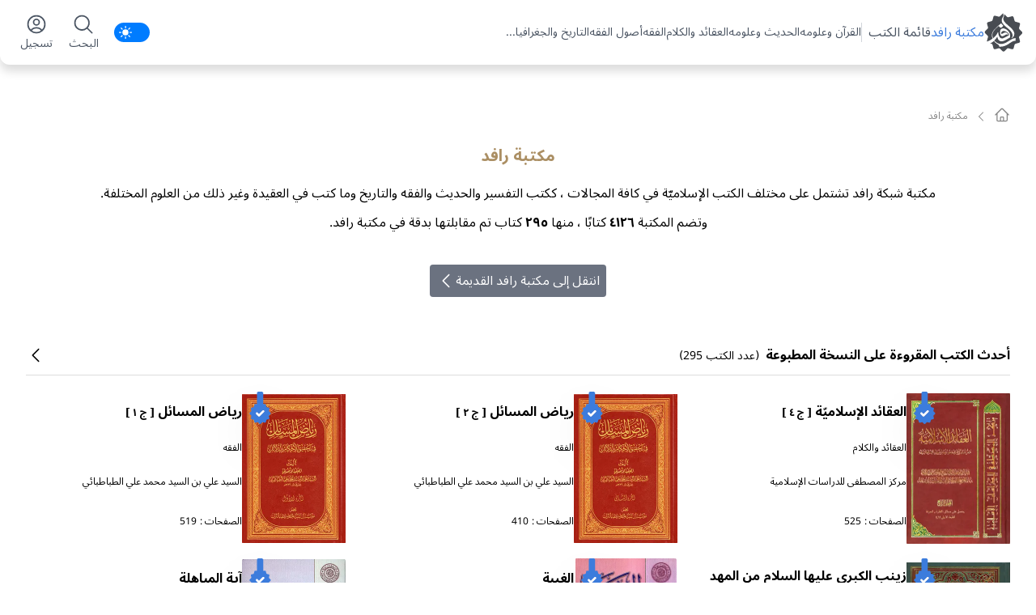

--- FILE ---
content_type: text/html; charset=utf-8
request_url: https://books.rafed.net/?type=c_fbook&b_id=1916&page=62
body_size: 110820
content:
<!DOCTYPE html><html lang="ar" dir="rtl"><head><meta charSet="utf-8"/><meta name="viewport" content="width=device-width, initial-scale=1"/><link rel="stylesheet" href="/_next/static/chunks/a0017d6335f625f3.css" data-precedence="next"/><link rel="stylesheet" href="/_next/static/chunks/649a75e68440dc37.css" data-precedence="next"/><link rel="preload" as="script" fetchPriority="low" href="/_next/static/chunks/672f37f0f4789434.js"/><script src="/_next/static/chunks/e0c9f99bf92d8d80.js" async=""></script><script src="/_next/static/chunks/485ca820179ca972.js" async=""></script><script src="/_next/static/chunks/db0e4665e64182f6.js" async=""></script><script src="/_next/static/chunks/c462f7822a1dbf4e.js" async=""></script><script src="/_next/static/chunks/turbopack-bd2dc928d2ab6f30.js" async=""></script><script src="/_next/static/chunks/ff1a16fafef87110.js" async=""></script><script src="/_next/static/chunks/247eb132b7f7b574.js" async=""></script><script src="/_next/static/chunks/8d04b9f7022ba902.js" async=""></script><script src="/_next/static/chunks/0c804300f804d753.js" async=""></script><script src="/_next/static/chunks/8b1b4abe1bce3cd0.js" async=""></script><script src="/_next/static/chunks/68bb36fba14d999b.js" async=""></script><script src="/_next/static/chunks/54b46cda209c0975.js" async=""></script><script src="/_next/static/chunks/5881e0b5c9810f3a.js" async=""></script><script src="/_next/static/chunks/e499aab2509bb657.js" async=""></script><script src="/_next/static/chunks/bdd38e42b59f21ba.js" async=""></script><script src="/_next/static/chunks/15fc08c06be3bb7c.js" async=""></script><script src="/_next/static/chunks/4f036355b1a0312f.js" async=""></script><link rel="preload" href="https://www.googletagmanager.com/gtag/js?id=GTM-KFD3NX" as="script"/><link rel="sitemap" type="application/xml" title="Sitemap" href="/sitemap"/><link rel="manifest" href="/manifest.webmanifest"/><script src="/_next/static/chunks/a6dad97d9634a72d.js" noModule=""></script></head><body class=" dark:bg-dark overflow-auto dark:text-gray-50  font-NotoSanse text-black [&amp;::-webkit-scrollbar]:w-2  [&amp;::-webkit-scrollbar-track]:bg-gray-200  [&amp;::-webkit-scrollbar-thumb]:bg-gray-400 dark:[&amp;::-webkit-scrollbar-track]:bg-neutral-700 dark:[&amp;::-webkit-scrollbar-thumb]:bg-neutral-500"><div hidden=""><!--$?--><template id="B:0"></template><!--/$--></div> <!--$?--><template id="B:1"></template><div class="bg-white dark:bg-dark  mx-auto xl:w-page w-full   pb-2  lg:mt-28  min-h-[calc(100vh-300px)] flex flex-col p-4 "><div class="grid grid-cols-1 md:grid-cols-2  lg:grid-cols-3  mt-6 gap-4 dark:fill-dark"><div><div><svg aria-labelledby="nerhiq-aria" role="img" style="transform:scaleX(-1)" height="300" width="100%" class="hidden  dark:flex"><title id="nerhiq-aria">Loading...</title><rect role="presentation" x="0" y="0" width="100%" height="100%" clip-path="url(#nerhiq-diff)" style="fill:url(#nerhiq-animated-diff)"></rect><defs><clipPath id="nerhiq-diff"><rect x="0" y="20" rx="8" ry="8" width="100%" height="200" class="bg-red-800"></rect><rect x="0" y="250" rx="0" ry="0" width="100%" height="18"></rect><rect x="0" y="275" rx="0" ry="0" width="80%" height="20"></rect></clipPath><linearGradient id="nerhiq-animated-diff"><stop offset="0%" stop-color="#1e2533" stop-opacity="1"><animate attributeName="offset" values="-2; -2; 1" keyTimes="0; 0.25; 1" dur="1.2s" repeatCount="indefinite"></animate></stop><stop offset="50%" stop-color="#444" stop-opacity="1"><animate attributeName="offset" values="-1; -1; 2" keyTimes="0; 0.25; 1" dur="1.2s" repeatCount="indefinite"></animate></stop><stop offset="100%" stop-color="#1e2533" stop-opacity="1"><animate attributeName="offset" values="0; 0; 3" keyTimes="0; 0.25; 1" dur="1.2s" repeatCount="indefinite"></animate></stop></linearGradient></defs></svg><svg aria-labelledby="jjj7ny-aria" role="img" style="transform:scaleX(-1)" height="300" width="100%" class="flex  dark:hidden"><title id="jjj7ny-aria">Loading...</title><rect role="presentation" x="0" y="0" width="100%" height="100%" clip-path="url(#jjj7ny-diff)" style="fill:url(#jjj7ny-animated-diff)"></rect><defs><clipPath id="jjj7ny-diff"><rect x="0" y="20" rx="8" ry="8" width="100%" height="200" class="bg-red-800"></rect><rect x="0" y="250" rx="0" ry="0" width="100%" height="18"></rect><rect x="0" y="275" rx="0" ry="0" width="80%" height="20"></rect></clipPath><linearGradient id="jjj7ny-animated-diff"><stop offset="0%" stop-color="#f5f6f7" stop-opacity="1"><animate attributeName="offset" values="-2; -2; 1" keyTimes="0; 0.25; 1" dur="1.2s" repeatCount="indefinite"></animate></stop><stop offset="50%" stop-color="#eee" stop-opacity="1"><animate attributeName="offset" values="-1; -1; 2" keyTimes="0; 0.25; 1" dur="1.2s" repeatCount="indefinite"></animate></stop><stop offset="100%" stop-color="#f5f6f7" stop-opacity="1"><animate attributeName="offset" values="0; 0; 3" keyTimes="0; 0.25; 1" dur="1.2s" repeatCount="indefinite"></animate></stop></linearGradient></defs></svg></div><div><svg aria-labelledby="k248u1-aria" role="img" style="transform:scaleX(-1)" height="300" width="100%" class="hidden  dark:flex"><title id="k248u1-aria">Loading...</title><rect role="presentation" x="0" y="0" width="100%" height="100%" clip-path="url(#k248u1-diff)" style="fill:url(#k248u1-animated-diff)"></rect><defs><clipPath id="k248u1-diff"><rect x="0" y="20" rx="8" ry="8" width="100%" height="200"></rect><rect x="0" y="250" rx="0" ry="0" width="100%" height="18"></rect><rect x="0" y="275" rx="0" ry="0" width="80%" height="20"></rect></clipPath><linearGradient id="k248u1-animated-diff"><stop offset="0%" stop-color="#1e2533" stop-opacity="1"><animate attributeName="offset" values="-2; -2; 1" keyTimes="0; 0.25; 1" dur="1.2s" repeatCount="indefinite"></animate></stop><stop offset="50%" stop-color="#444" stop-opacity="1"><animate attributeName="offset" values="-1; -1; 2" keyTimes="0; 0.25; 1" dur="1.2s" repeatCount="indefinite"></animate></stop><stop offset="100%" stop-color="#1e2533" stop-opacity="1"><animate attributeName="offset" values="0; 0; 3" keyTimes="0; 0.25; 1" dur="1.2s" repeatCount="indefinite"></animate></stop></linearGradient></defs></svg><svg aria-labelledby="tt9k98u-aria" role="img" style="transform:scaleX(-1)" height="300" width="100%" class="flex  dark:hidden"><title id="tt9k98u-aria">Loading...</title><rect role="presentation" x="0" y="0" width="100%" height="100%" clip-path="url(#tt9k98u-diff)" style="fill:url(#tt9k98u-animated-diff)"></rect><defs><clipPath id="tt9k98u-diff"><rect x="0" y="20" rx="8" ry="8" width="100%" height="200"></rect><rect x="0" y="250" rx="0" ry="0" width="100%" height="18"></rect><rect x="0" y="275" rx="0" ry="0" width="80%" height="20"></rect></clipPath><linearGradient id="tt9k98u-animated-diff"><stop offset="0%" stop-color="#f5f6f7" stop-opacity="1"><animate attributeName="offset" values="-2; -2; 1" keyTimes="0; 0.25; 1" dur="1.2s" repeatCount="indefinite"></animate></stop><stop offset="50%" stop-color="#eee" stop-opacity="1"><animate attributeName="offset" values="-1; -1; 2" keyTimes="0; 0.25; 1" dur="1.2s" repeatCount="indefinite"></animate></stop><stop offset="100%" stop-color="#f5f6f7" stop-opacity="1"><animate attributeName="offset" values="0; 0; 3" keyTimes="0; 0.25; 1" dur="1.2s" repeatCount="indefinite"></animate></stop></linearGradient></defs></svg></div><div><svg aria-labelledby="15eknd-aria" role="img" style="transform:scaleX(-1)" height="300" width="100%" class="hidden  dark:flex"><title id="15eknd-aria">Loading...</title><rect role="presentation" x="0" y="0" width="100%" height="100%" clip-path="url(#15eknd-diff)" style="fill:url(#15eknd-animated-diff)"></rect><defs><clipPath id="15eknd-diff"><rect x="0" y="20" rx="8" ry="8" width="100%" height="200"></rect><rect x="0" y="250" rx="0" ry="0" width="100%" height="18"></rect><rect x="0" y="275" rx="0" ry="0" width="80%" height="20"></rect></clipPath><linearGradient id="15eknd-animated-diff"><stop offset="0%" stop-color="#1e2533" stop-opacity="1"><animate attributeName="offset" values="-2; -2; 1" keyTimes="0; 0.25; 1" dur="1.2s" repeatCount="indefinite"></animate></stop><stop offset="50%" stop-color="#444" stop-opacity="1"><animate attributeName="offset" values="-1; -1; 2" keyTimes="0; 0.25; 1" dur="1.2s" repeatCount="indefinite"></animate></stop><stop offset="100%" stop-color="#1e2533" stop-opacity="1"><animate attributeName="offset" values="0; 0; 3" keyTimes="0; 0.25; 1" dur="1.2s" repeatCount="indefinite"></animate></stop></linearGradient></defs></svg><svg aria-labelledby="qedb3l-aria" role="img" style="transform:scaleX(-1)" height="300" width="100%" class="flex  dark:hidden"><title id="qedb3l-aria">Loading...</title><rect role="presentation" x="0" y="0" width="100%" height="100%" clip-path="url(#qedb3l-diff)" style="fill:url(#qedb3l-animated-diff)"></rect><defs><clipPath id="qedb3l-diff"><rect x="0" y="20" rx="8" ry="8" width="100%" height="200"></rect><rect x="0" y="250" rx="0" ry="0" width="100%" height="18"></rect><rect x="0" y="275" rx="0" ry="0" width="80%" height="20"></rect></clipPath><linearGradient id="qedb3l-animated-diff"><stop offset="0%" stop-color="#f5f6f7" stop-opacity="1"><animate attributeName="offset" values="-2; -2; 1" keyTimes="0; 0.25; 1" dur="1.2s" repeatCount="indefinite"></animate></stop><stop offset="50%" stop-color="#eee" stop-opacity="1"><animate attributeName="offset" values="-1; -1; 2" keyTimes="0; 0.25; 1" dur="1.2s" repeatCount="indefinite"></animate></stop><stop offset="100%" stop-color="#f5f6f7" stop-opacity="1"><animate attributeName="offset" values="0; 0; 3" keyTimes="0; 0.25; 1" dur="1.2s" repeatCount="indefinite"></animate></stop></linearGradient></defs></svg></div><div><svg aria-labelledby="0rwx2qw-aria" role="img" style="transform:scaleX(-1)" viewBox="0 0 476 124" fill="red" class="hidden  dark:flex"><title id="0rwx2qw-aria">Loading...</title><rect role="presentation" x="0" y="0" width="100%" height="100%" clip-path="url(#0rwx2qw-diff)" style="fill:url(#0rwx2qw-animated-diff)"></rect><defs><clipPath id="0rwx2qw-diff"><rect x="48" y="8" width="88" height="6" rx="3"></rect><rect x="48" y="26" width="52" height="6" rx="3"></rect><rect x="0" y="56" width="410" height="6" rx="3"></rect><rect x="0" y="72" width="380" height="6" rx="3"></rect><rect x="0" y="88" width="178" height="6" rx="3"></rect><circle cx="20" cy="20" r="20"></circle></clipPath><linearGradient id="0rwx2qw-animated-diff"><stop offset="0%" stop-color="#1e2533" stop-opacity="1"><animate attributeName="offset" values="-2; -2; 1" keyTimes="0; 0.25; 1" dur="1.2s" repeatCount="indefinite"></animate></stop><stop offset="50%" stop-color="#444" stop-opacity="1"><animate attributeName="offset" values="-1; -1; 2" keyTimes="0; 0.25; 1" dur="1.2s" repeatCount="indefinite"></animate></stop><stop offset="100%" stop-color="#1e2533" stop-opacity="1"><animate attributeName="offset" values="0; 0; 3" keyTimes="0; 0.25; 1" dur="1.2s" repeatCount="indefinite"></animate></stop></linearGradient></defs></svg><svg aria-labelledby="n1wcolb-aria" role="img" style="transform:scaleX(-1)" viewBox="0 0 476 124" fill="red" class="flex  dark:hidden"><title id="n1wcolb-aria">Loading...</title><rect role="presentation" x="0" y="0" width="100%" height="100%" clip-path="url(#n1wcolb-diff)" style="fill:url(#n1wcolb-animated-diff)"></rect><defs><clipPath id="n1wcolb-diff"><rect x="48" y="8" width="88" height="6" rx="3"></rect><rect x="48" y="26" width="52" height="6" rx="3"></rect><rect x="0" y="56" width="410" height="6" rx="3"></rect><rect x="0" y="72" width="380" height="6" rx="3"></rect><rect x="0" y="88" width="178" height="6" rx="3"></rect><circle cx="20" cy="20" r="20"></circle></clipPath><linearGradient id="n1wcolb-animated-diff"><stop offset="0%" stop-color="#f5f6f7" stop-opacity="1"><animate attributeName="offset" values="-2; -2; 1" keyTimes="0; 0.25; 1" dur="1.2s" repeatCount="indefinite"></animate></stop><stop offset="50%" stop-color="#eee" stop-opacity="1"><animate attributeName="offset" values="-1; -1; 2" keyTimes="0; 0.25; 1" dur="1.2s" repeatCount="indefinite"></animate></stop><stop offset="100%" stop-color="#f5f6f7" stop-opacity="1"><animate attributeName="offset" values="0; 0; 3" keyTimes="0; 0.25; 1" dur="1.2s" repeatCount="indefinite"></animate></stop></linearGradient></defs></svg></div><div><svg aria-labelledby="8cht9k-aria" role="img" style="transform:scaleX(-1)" viewBox="0 0 476 124" fill="red" class="hidden  dark:flex"><title id="8cht9k-aria">Loading...</title><rect role="presentation" x="0" y="0" width="100%" height="100%" clip-path="url(#8cht9k-diff)" style="fill:url(#8cht9k-animated-diff)"></rect><defs><clipPath id="8cht9k-diff"><rect x="48" y="8" width="88" height="6" rx="3"></rect><rect x="48" y="26" width="52" height="6" rx="3"></rect><rect x="0" y="56" width="410" height="6" rx="3"></rect><rect x="0" y="72" width="380" height="6" rx="3"></rect><rect x="0" y="88" width="178" height="6" rx="3"></rect><circle cx="20" cy="20" r="20"></circle></clipPath><linearGradient id="8cht9k-animated-diff"><stop offset="0%" stop-color="#1e2533" stop-opacity="1"><animate attributeName="offset" values="-2; -2; 1" keyTimes="0; 0.25; 1" dur="1.2s" repeatCount="indefinite"></animate></stop><stop offset="50%" stop-color="#444" stop-opacity="1"><animate attributeName="offset" values="-1; -1; 2" keyTimes="0; 0.25; 1" dur="1.2s" repeatCount="indefinite"></animate></stop><stop offset="100%" stop-color="#1e2533" stop-opacity="1"><animate attributeName="offset" values="0; 0; 3" keyTimes="0; 0.25; 1" dur="1.2s" repeatCount="indefinite"></animate></stop></linearGradient></defs></svg><svg aria-labelledby="ao8zq7-aria" role="img" style="transform:scaleX(-1)" viewBox="0 0 476 124" fill="red" class="flex  dark:hidden"><title id="ao8zq7-aria">Loading...</title><rect role="presentation" x="0" y="0" width="100%" height="100%" clip-path="url(#ao8zq7-diff)" style="fill:url(#ao8zq7-animated-diff)"></rect><defs><clipPath id="ao8zq7-diff"><rect x="48" y="8" width="88" height="6" rx="3"></rect><rect x="48" y="26" width="52" height="6" rx="3"></rect><rect x="0" y="56" width="410" height="6" rx="3"></rect><rect x="0" y="72" width="380" height="6" rx="3"></rect><rect x="0" y="88" width="178" height="6" rx="3"></rect><circle cx="20" cy="20" r="20"></circle></clipPath><linearGradient id="ao8zq7-animated-diff"><stop offset="0%" stop-color="#f5f6f7" stop-opacity="1"><animate attributeName="offset" values="-2; -2; 1" keyTimes="0; 0.25; 1" dur="1.2s" repeatCount="indefinite"></animate></stop><stop offset="50%" stop-color="#eee" stop-opacity="1"><animate attributeName="offset" values="-1; -1; 2" keyTimes="0; 0.25; 1" dur="1.2s" repeatCount="indefinite"></animate></stop><stop offset="100%" stop-color="#f5f6f7" stop-opacity="1"><animate attributeName="offset" values="0; 0; 3" keyTimes="0; 0.25; 1" dur="1.2s" repeatCount="indefinite"></animate></stop></linearGradient></defs></svg></div><div><svg aria-labelledby="h6edw4s-aria" role="img" style="transform:scaleX(-1)" viewBox="0 0 476 124" fill="red" class="hidden  dark:flex"><title id="h6edw4s-aria">Loading...</title><rect role="presentation" x="0" y="0" width="100%" height="100%" clip-path="url(#h6edw4s-diff)" style="fill:url(#h6edw4s-animated-diff)"></rect><defs><clipPath id="h6edw4s-diff"><rect x="48" y="8" width="88" height="6" rx="3"></rect><rect x="48" y="26" width="52" height="6" rx="3"></rect><rect x="0" y="56" width="410" height="6" rx="3"></rect><rect x="0" y="72" width="380" height="6" rx="3"></rect><rect x="0" y="88" width="178" height="6" rx="3"></rect><circle cx="20" cy="20" r="20"></circle></clipPath><linearGradient id="h6edw4s-animated-diff"><stop offset="0%" stop-color="#1e2533" stop-opacity="1"><animate attributeName="offset" values="-2; -2; 1" keyTimes="0; 0.25; 1" dur="1.2s" repeatCount="indefinite"></animate></stop><stop offset="50%" stop-color="#444" stop-opacity="1"><animate attributeName="offset" values="-1; -1; 2" keyTimes="0; 0.25; 1" dur="1.2s" repeatCount="indefinite"></animate></stop><stop offset="100%" stop-color="#1e2533" stop-opacity="1"><animate attributeName="offset" values="0; 0; 3" keyTimes="0; 0.25; 1" dur="1.2s" repeatCount="indefinite"></animate></stop></linearGradient></defs></svg><svg aria-labelledby="ctrxnf64-aria" role="img" style="transform:scaleX(-1)" viewBox="0 0 476 124" fill="red" class="flex  dark:hidden"><title id="ctrxnf64-aria">Loading...</title><rect role="presentation" x="0" y="0" width="100%" height="100%" clip-path="url(#ctrxnf64-diff)" style="fill:url(#ctrxnf64-animated-diff)"></rect><defs><clipPath id="ctrxnf64-diff"><rect x="48" y="8" width="88" height="6" rx="3"></rect><rect x="48" y="26" width="52" height="6" rx="3"></rect><rect x="0" y="56" width="410" height="6" rx="3"></rect><rect x="0" y="72" width="380" height="6" rx="3"></rect><rect x="0" y="88" width="178" height="6" rx="3"></rect><circle cx="20" cy="20" r="20"></circle></clipPath><linearGradient id="ctrxnf64-animated-diff"><stop offset="0%" stop-color="#f5f6f7" stop-opacity="1"><animate attributeName="offset" values="-2; -2; 1" keyTimes="0; 0.25; 1" dur="1.2s" repeatCount="indefinite"></animate></stop><stop offset="50%" stop-color="#eee" stop-opacity="1"><animate attributeName="offset" values="-1; -1; 2" keyTimes="0; 0.25; 1" dur="1.2s" repeatCount="indefinite"></animate></stop><stop offset="100%" stop-color="#f5f6f7" stop-opacity="1"><animate attributeName="offset" values="0; 0; 3" keyTimes="0; 0.25; 1" dur="1.2s" repeatCount="indefinite"></animate></stop></linearGradient></defs></svg></div></div><div><div><svg aria-labelledby="0iq5c4h-aria" role="img" style="transform:scaleX(-1)" height="300" width="100%" class="hidden  dark:flex"><title id="0iq5c4h-aria">Loading...</title><rect role="presentation" x="0" y="0" width="100%" height="100%" clip-path="url(#0iq5c4h-diff)" style="fill:url(#0iq5c4h-animated-diff)"></rect><defs><clipPath id="0iq5c4h-diff"><rect x="0" y="20" rx="8" ry="8" width="100%" height="200" class="bg-red-800"></rect><rect x="0" y="250" rx="0" ry="0" width="100%" height="18"></rect><rect x="0" y="275" rx="0" ry="0" width="80%" height="20"></rect></clipPath><linearGradient id="0iq5c4h-animated-diff"><stop offset="0%" stop-color="#1e2533" stop-opacity="1"><animate attributeName="offset" values="-2; -2; 1" keyTimes="0; 0.25; 1" dur="1.2s" repeatCount="indefinite"></animate></stop><stop offset="50%" stop-color="#444" stop-opacity="1"><animate attributeName="offset" values="-1; -1; 2" keyTimes="0; 0.25; 1" dur="1.2s" repeatCount="indefinite"></animate></stop><stop offset="100%" stop-color="#1e2533" stop-opacity="1"><animate attributeName="offset" values="0; 0; 3" keyTimes="0; 0.25; 1" dur="1.2s" repeatCount="indefinite"></animate></stop></linearGradient></defs></svg><svg aria-labelledby="yh1rc4-aria" role="img" style="transform:scaleX(-1)" height="300" width="100%" class="flex  dark:hidden"><title id="yh1rc4-aria">Loading...</title><rect role="presentation" x="0" y="0" width="100%" height="100%" clip-path="url(#yh1rc4-diff)" style="fill:url(#yh1rc4-animated-diff)"></rect><defs><clipPath id="yh1rc4-diff"><rect x="0" y="20" rx="8" ry="8" width="100%" height="200" class="bg-red-800"></rect><rect x="0" y="250" rx="0" ry="0" width="100%" height="18"></rect><rect x="0" y="275" rx="0" ry="0" width="80%" height="20"></rect></clipPath><linearGradient id="yh1rc4-animated-diff"><stop offset="0%" stop-color="#f5f6f7" stop-opacity="1"><animate attributeName="offset" values="-2; -2; 1" keyTimes="0; 0.25; 1" dur="1.2s" repeatCount="indefinite"></animate></stop><stop offset="50%" stop-color="#eee" stop-opacity="1"><animate attributeName="offset" values="-1; -1; 2" keyTimes="0; 0.25; 1" dur="1.2s" repeatCount="indefinite"></animate></stop><stop offset="100%" stop-color="#f5f6f7" stop-opacity="1"><animate attributeName="offset" values="0; 0; 3" keyTimes="0; 0.25; 1" dur="1.2s" repeatCount="indefinite"></animate></stop></linearGradient></defs></svg></div><div><svg aria-labelledby="3grqlp-aria" role="img" style="transform:scaleX(-1)" height="300" width="100%" class="hidden  dark:flex"><title id="3grqlp-aria">Loading...</title><rect role="presentation" x="0" y="0" width="100%" height="100%" clip-path="url(#3grqlp-diff)" style="fill:url(#3grqlp-animated-diff)"></rect><defs><clipPath id="3grqlp-diff"><rect x="0" y="20" rx="8" ry="8" width="100%" height="200"></rect><rect x="0" y="250" rx="0" ry="0" width="100%" height="18"></rect><rect x="0" y="275" rx="0" ry="0" width="80%" height="20"></rect></clipPath><linearGradient id="3grqlp-animated-diff"><stop offset="0%" stop-color="#1e2533" stop-opacity="1"><animate attributeName="offset" values="-2; -2; 1" keyTimes="0; 0.25; 1" dur="1.2s" repeatCount="indefinite"></animate></stop><stop offset="50%" stop-color="#444" stop-opacity="1"><animate attributeName="offset" values="-1; -1; 2" keyTimes="0; 0.25; 1" dur="1.2s" repeatCount="indefinite"></animate></stop><stop offset="100%" stop-color="#1e2533" stop-opacity="1"><animate attributeName="offset" values="0; 0; 3" keyTimes="0; 0.25; 1" dur="1.2s" repeatCount="indefinite"></animate></stop></linearGradient></defs></svg><svg aria-labelledby="j7yh1ab-aria" role="img" style="transform:scaleX(-1)" height="300" width="100%" class="flex  dark:hidden"><title id="j7yh1ab-aria">Loading...</title><rect role="presentation" x="0" y="0" width="100%" height="100%" clip-path="url(#j7yh1ab-diff)" style="fill:url(#j7yh1ab-animated-diff)"></rect><defs><clipPath id="j7yh1ab-diff"><rect x="0" y="20" rx="8" ry="8" width="100%" height="200"></rect><rect x="0" y="250" rx="0" ry="0" width="100%" height="18"></rect><rect x="0" y="275" rx="0" ry="0" width="80%" height="20"></rect></clipPath><linearGradient id="j7yh1ab-animated-diff"><stop offset="0%" stop-color="#f5f6f7" stop-opacity="1"><animate attributeName="offset" values="-2; -2; 1" keyTimes="0; 0.25; 1" dur="1.2s" repeatCount="indefinite"></animate></stop><stop offset="50%" stop-color="#eee" stop-opacity="1"><animate attributeName="offset" values="-1; -1; 2" keyTimes="0; 0.25; 1" dur="1.2s" repeatCount="indefinite"></animate></stop><stop offset="100%" stop-color="#f5f6f7" stop-opacity="1"><animate attributeName="offset" values="0; 0; 3" keyTimes="0; 0.25; 1" dur="1.2s" repeatCount="indefinite"></animate></stop></linearGradient></defs></svg></div><div><svg aria-labelledby="tk5bezk-aria" role="img" style="transform:scaleX(-1)" height="300" width="100%" class="hidden  dark:flex"><title id="tk5bezk-aria">Loading...</title><rect role="presentation" x="0" y="0" width="100%" height="100%" clip-path="url(#tk5bezk-diff)" style="fill:url(#tk5bezk-animated-diff)"></rect><defs><clipPath id="tk5bezk-diff"><rect x="0" y="20" rx="8" ry="8" width="100%" height="200"></rect><rect x="0" y="250" rx="0" ry="0" width="100%" height="18"></rect><rect x="0" y="275" rx="0" ry="0" width="80%" height="20"></rect></clipPath><linearGradient id="tk5bezk-animated-diff"><stop offset="0%" stop-color="#1e2533" stop-opacity="1"><animate attributeName="offset" values="-2; -2; 1" keyTimes="0; 0.25; 1" dur="1.2s" repeatCount="indefinite"></animate></stop><stop offset="50%" stop-color="#444" stop-opacity="1"><animate attributeName="offset" values="-1; -1; 2" keyTimes="0; 0.25; 1" dur="1.2s" repeatCount="indefinite"></animate></stop><stop offset="100%" stop-color="#1e2533" stop-opacity="1"><animate attributeName="offset" values="0; 0; 3" keyTimes="0; 0.25; 1" dur="1.2s" repeatCount="indefinite"></animate></stop></linearGradient></defs></svg><svg aria-labelledby="xkmfold-aria" role="img" style="transform:scaleX(-1)" height="300" width="100%" class="flex  dark:hidden"><title id="xkmfold-aria">Loading...</title><rect role="presentation" x="0" y="0" width="100%" height="100%" clip-path="url(#xkmfold-diff)" style="fill:url(#xkmfold-animated-diff)"></rect><defs><clipPath id="xkmfold-diff"><rect x="0" y="20" rx="8" ry="8" width="100%" height="200"></rect><rect x="0" y="250" rx="0" ry="0" width="100%" height="18"></rect><rect x="0" y="275" rx="0" ry="0" width="80%" height="20"></rect></clipPath><linearGradient id="xkmfold-animated-diff"><stop offset="0%" stop-color="#f5f6f7" stop-opacity="1"><animate attributeName="offset" values="-2; -2; 1" keyTimes="0; 0.25; 1" dur="1.2s" repeatCount="indefinite"></animate></stop><stop offset="50%" stop-color="#eee" stop-opacity="1"><animate attributeName="offset" values="-1; -1; 2" keyTimes="0; 0.25; 1" dur="1.2s" repeatCount="indefinite"></animate></stop><stop offset="100%" stop-color="#f5f6f7" stop-opacity="1"><animate attributeName="offset" values="0; 0; 3" keyTimes="0; 0.25; 1" dur="1.2s" repeatCount="indefinite"></animate></stop></linearGradient></defs></svg></div><div><svg aria-labelledby="0gum1xf-aria" role="img" style="transform:scaleX(-1)" viewBox="0 0 476 124" fill="red" class="hidden  dark:flex"><title id="0gum1xf-aria">Loading...</title><rect role="presentation" x="0" y="0" width="100%" height="100%" clip-path="url(#0gum1xf-diff)" style="fill:url(#0gum1xf-animated-diff)"></rect><defs><clipPath id="0gum1xf-diff"><rect x="48" y="8" width="88" height="6" rx="3"></rect><rect x="48" y="26" width="52" height="6" rx="3"></rect><rect x="0" y="56" width="410" height="6" rx="3"></rect><rect x="0" y="72" width="380" height="6" rx="3"></rect><rect x="0" y="88" width="178" height="6" rx="3"></rect><circle cx="20" cy="20" r="20"></circle></clipPath><linearGradient id="0gum1xf-animated-diff"><stop offset="0%" stop-color="#1e2533" stop-opacity="1"><animate attributeName="offset" values="-2; -2; 1" keyTimes="0; 0.25; 1" dur="1.2s" repeatCount="indefinite"></animate></stop><stop offset="50%" stop-color="#444" stop-opacity="1"><animate attributeName="offset" values="-1; -1; 2" keyTimes="0; 0.25; 1" dur="1.2s" repeatCount="indefinite"></animate></stop><stop offset="100%" stop-color="#1e2533" stop-opacity="1"><animate attributeName="offset" values="0; 0; 3" keyTimes="0; 0.25; 1" dur="1.2s" repeatCount="indefinite"></animate></stop></linearGradient></defs></svg><svg aria-labelledby="oqi4awd-aria" role="img" style="transform:scaleX(-1)" viewBox="0 0 476 124" fill="red" class="flex  dark:hidden"><title id="oqi4awd-aria">Loading...</title><rect role="presentation" x="0" y="0" width="100%" height="100%" clip-path="url(#oqi4awd-diff)" style="fill:url(#oqi4awd-animated-diff)"></rect><defs><clipPath id="oqi4awd-diff"><rect x="48" y="8" width="88" height="6" rx="3"></rect><rect x="48" y="26" width="52" height="6" rx="3"></rect><rect x="0" y="56" width="410" height="6" rx="3"></rect><rect x="0" y="72" width="380" height="6" rx="3"></rect><rect x="0" y="88" width="178" height="6" rx="3"></rect><circle cx="20" cy="20" r="20"></circle></clipPath><linearGradient id="oqi4awd-animated-diff"><stop offset="0%" stop-color="#f5f6f7" stop-opacity="1"><animate attributeName="offset" values="-2; -2; 1" keyTimes="0; 0.25; 1" dur="1.2s" repeatCount="indefinite"></animate></stop><stop offset="50%" stop-color="#eee" stop-opacity="1"><animate attributeName="offset" values="-1; -1; 2" keyTimes="0; 0.25; 1" dur="1.2s" repeatCount="indefinite"></animate></stop><stop offset="100%" stop-color="#f5f6f7" stop-opacity="1"><animate attributeName="offset" values="0; 0; 3" keyTimes="0; 0.25; 1" dur="1.2s" repeatCount="indefinite"></animate></stop></linearGradient></defs></svg></div><div><svg aria-labelledby="arxlfp-aria" role="img" style="transform:scaleX(-1)" viewBox="0 0 476 124" fill="red" class="hidden  dark:flex"><title id="arxlfp-aria">Loading...</title><rect role="presentation" x="0" y="0" width="100%" height="100%" clip-path="url(#arxlfp-diff)" style="fill:url(#arxlfp-animated-diff)"></rect><defs><clipPath id="arxlfp-diff"><rect x="48" y="8" width="88" height="6" rx="3"></rect><rect x="48" y="26" width="52" height="6" rx="3"></rect><rect x="0" y="56" width="410" height="6" rx="3"></rect><rect x="0" y="72" width="380" height="6" rx="3"></rect><rect x="0" y="88" width="178" height="6" rx="3"></rect><circle cx="20" cy="20" r="20"></circle></clipPath><linearGradient id="arxlfp-animated-diff"><stop offset="0%" stop-color="#1e2533" stop-opacity="1"><animate attributeName="offset" values="-2; -2; 1" keyTimes="0; 0.25; 1" dur="1.2s" repeatCount="indefinite"></animate></stop><stop offset="50%" stop-color="#444" stop-opacity="1"><animate attributeName="offset" values="-1; -1; 2" keyTimes="0; 0.25; 1" dur="1.2s" repeatCount="indefinite"></animate></stop><stop offset="100%" stop-color="#1e2533" stop-opacity="1"><animate attributeName="offset" values="0; 0; 3" keyTimes="0; 0.25; 1" dur="1.2s" repeatCount="indefinite"></animate></stop></linearGradient></defs></svg><svg aria-labelledby="z5hxijo-aria" role="img" style="transform:scaleX(-1)" viewBox="0 0 476 124" fill="red" class="flex  dark:hidden"><title id="z5hxijo-aria">Loading...</title><rect role="presentation" x="0" y="0" width="100%" height="100%" clip-path="url(#z5hxijo-diff)" style="fill:url(#z5hxijo-animated-diff)"></rect><defs><clipPath id="z5hxijo-diff"><rect x="48" y="8" width="88" height="6" rx="3"></rect><rect x="48" y="26" width="52" height="6" rx="3"></rect><rect x="0" y="56" width="410" height="6" rx="3"></rect><rect x="0" y="72" width="380" height="6" rx="3"></rect><rect x="0" y="88" width="178" height="6" rx="3"></rect><circle cx="20" cy="20" r="20"></circle></clipPath><linearGradient id="z5hxijo-animated-diff"><stop offset="0%" stop-color="#f5f6f7" stop-opacity="1"><animate attributeName="offset" values="-2; -2; 1" keyTimes="0; 0.25; 1" dur="1.2s" repeatCount="indefinite"></animate></stop><stop offset="50%" stop-color="#eee" stop-opacity="1"><animate attributeName="offset" values="-1; -1; 2" keyTimes="0; 0.25; 1" dur="1.2s" repeatCount="indefinite"></animate></stop><stop offset="100%" stop-color="#f5f6f7" stop-opacity="1"><animate attributeName="offset" values="0; 0; 3" keyTimes="0; 0.25; 1" dur="1.2s" repeatCount="indefinite"></animate></stop></linearGradient></defs></svg></div><div><svg aria-labelledby="ru28ev-aria" role="img" style="transform:scaleX(-1)" viewBox="0 0 476 124" fill="red" class="hidden  dark:flex"><title id="ru28ev-aria">Loading...</title><rect role="presentation" x="0" y="0" width="100%" height="100%" clip-path="url(#ru28ev-diff)" style="fill:url(#ru28ev-animated-diff)"></rect><defs><clipPath id="ru28ev-diff"><rect x="48" y="8" width="88" height="6" rx="3"></rect><rect x="48" y="26" width="52" height="6" rx="3"></rect><rect x="0" y="56" width="410" height="6" rx="3"></rect><rect x="0" y="72" width="380" height="6" rx="3"></rect><rect x="0" y="88" width="178" height="6" rx="3"></rect><circle cx="20" cy="20" r="20"></circle></clipPath><linearGradient id="ru28ev-animated-diff"><stop offset="0%" stop-color="#1e2533" stop-opacity="1"><animate attributeName="offset" values="-2; -2; 1" keyTimes="0; 0.25; 1" dur="1.2s" repeatCount="indefinite"></animate></stop><stop offset="50%" stop-color="#444" stop-opacity="1"><animate attributeName="offset" values="-1; -1; 2" keyTimes="0; 0.25; 1" dur="1.2s" repeatCount="indefinite"></animate></stop><stop offset="100%" stop-color="#1e2533" stop-opacity="1"><animate attributeName="offset" values="0; 0; 3" keyTimes="0; 0.25; 1" dur="1.2s" repeatCount="indefinite"></animate></stop></linearGradient></defs></svg><svg aria-labelledby="zq6jcy-aria" role="img" style="transform:scaleX(-1)" viewBox="0 0 476 124" fill="red" class="flex  dark:hidden"><title id="zq6jcy-aria">Loading...</title><rect role="presentation" x="0" y="0" width="100%" height="100%" clip-path="url(#zq6jcy-diff)" style="fill:url(#zq6jcy-animated-diff)"></rect><defs><clipPath id="zq6jcy-diff"><rect x="48" y="8" width="88" height="6" rx="3"></rect><rect x="48" y="26" width="52" height="6" rx="3"></rect><rect x="0" y="56" width="410" height="6" rx="3"></rect><rect x="0" y="72" width="380" height="6" rx="3"></rect><rect x="0" y="88" width="178" height="6" rx="3"></rect><circle cx="20" cy="20" r="20"></circle></clipPath><linearGradient id="zq6jcy-animated-diff"><stop offset="0%" stop-color="#f5f6f7" stop-opacity="1"><animate attributeName="offset" values="-2; -2; 1" keyTimes="0; 0.25; 1" dur="1.2s" repeatCount="indefinite"></animate></stop><stop offset="50%" stop-color="#eee" stop-opacity="1"><animate attributeName="offset" values="-1; -1; 2" keyTimes="0; 0.25; 1" dur="1.2s" repeatCount="indefinite"></animate></stop><stop offset="100%" stop-color="#f5f6f7" stop-opacity="1"><animate attributeName="offset" values="0; 0; 3" keyTimes="0; 0.25; 1" dur="1.2s" repeatCount="indefinite"></animate></stop></linearGradient></defs></svg></div></div><div><div><svg aria-labelledby="736x35a-aria" role="img" style="transform:scaleX(-1)" height="300" width="100%" class="hidden  dark:flex"><title id="736x35a-aria">Loading...</title><rect role="presentation" x="0" y="0" width="100%" height="100%" clip-path="url(#736x35a-diff)" style="fill:url(#736x35a-animated-diff)"></rect><defs><clipPath id="736x35a-diff"><rect x="0" y="20" rx="8" ry="8" width="100%" height="200" class="bg-red-800"></rect><rect x="0" y="250" rx="0" ry="0" width="100%" height="18"></rect><rect x="0" y="275" rx="0" ry="0" width="80%" height="20"></rect></clipPath><linearGradient id="736x35a-animated-diff"><stop offset="0%" stop-color="#1e2533" stop-opacity="1"><animate attributeName="offset" values="-2; -2; 1" keyTimes="0; 0.25; 1" dur="1.2s" repeatCount="indefinite"></animate></stop><stop offset="50%" stop-color="#444" stop-opacity="1"><animate attributeName="offset" values="-1; -1; 2" keyTimes="0; 0.25; 1" dur="1.2s" repeatCount="indefinite"></animate></stop><stop offset="100%" stop-color="#1e2533" stop-opacity="1"><animate attributeName="offset" values="0; 0; 3" keyTimes="0; 0.25; 1" dur="1.2s" repeatCount="indefinite"></animate></stop></linearGradient></defs></svg><svg aria-labelledby="hm7pimr-aria" role="img" style="transform:scaleX(-1)" height="300" width="100%" class="flex  dark:hidden"><title id="hm7pimr-aria">Loading...</title><rect role="presentation" x="0" y="0" width="100%" height="100%" clip-path="url(#hm7pimr-diff)" style="fill:url(#hm7pimr-animated-diff)"></rect><defs><clipPath id="hm7pimr-diff"><rect x="0" y="20" rx="8" ry="8" width="100%" height="200" class="bg-red-800"></rect><rect x="0" y="250" rx="0" ry="0" width="100%" height="18"></rect><rect x="0" y="275" rx="0" ry="0" width="80%" height="20"></rect></clipPath><linearGradient id="hm7pimr-animated-diff"><stop offset="0%" stop-color="#f5f6f7" stop-opacity="1"><animate attributeName="offset" values="-2; -2; 1" keyTimes="0; 0.25; 1" dur="1.2s" repeatCount="indefinite"></animate></stop><stop offset="50%" stop-color="#eee" stop-opacity="1"><animate attributeName="offset" values="-1; -1; 2" keyTimes="0; 0.25; 1" dur="1.2s" repeatCount="indefinite"></animate></stop><stop offset="100%" stop-color="#f5f6f7" stop-opacity="1"><animate attributeName="offset" values="0; 0; 3" keyTimes="0; 0.25; 1" dur="1.2s" repeatCount="indefinite"></animate></stop></linearGradient></defs></svg></div><div><svg aria-labelledby="w7g6q79-aria" role="img" style="transform:scaleX(-1)" height="300" width="100%" class="hidden  dark:flex"><title id="w7g6q79-aria">Loading...</title><rect role="presentation" x="0" y="0" width="100%" height="100%" clip-path="url(#w7g6q79-diff)" style="fill:url(#w7g6q79-animated-diff)"></rect><defs><clipPath id="w7g6q79-diff"><rect x="0" y="20" rx="8" ry="8" width="100%" height="200"></rect><rect x="0" y="250" rx="0" ry="0" width="100%" height="18"></rect><rect x="0" y="275" rx="0" ry="0" width="80%" height="20"></rect></clipPath><linearGradient id="w7g6q79-animated-diff"><stop offset="0%" stop-color="#1e2533" stop-opacity="1"><animate attributeName="offset" values="-2; -2; 1" keyTimes="0; 0.25; 1" dur="1.2s" repeatCount="indefinite"></animate></stop><stop offset="50%" stop-color="#444" stop-opacity="1"><animate attributeName="offset" values="-1; -1; 2" keyTimes="0; 0.25; 1" dur="1.2s" repeatCount="indefinite"></animate></stop><stop offset="100%" stop-color="#1e2533" stop-opacity="1"><animate attributeName="offset" values="0; 0; 3" keyTimes="0; 0.25; 1" dur="1.2s" repeatCount="indefinite"></animate></stop></linearGradient></defs></svg><svg aria-labelledby="atns6jm-aria" role="img" style="transform:scaleX(-1)" height="300" width="100%" class="flex  dark:hidden"><title id="atns6jm-aria">Loading...</title><rect role="presentation" x="0" y="0" width="100%" height="100%" clip-path="url(#atns6jm-diff)" style="fill:url(#atns6jm-animated-diff)"></rect><defs><clipPath id="atns6jm-diff"><rect x="0" y="20" rx="8" ry="8" width="100%" height="200"></rect><rect x="0" y="250" rx="0" ry="0" width="100%" height="18"></rect><rect x="0" y="275" rx="0" ry="0" width="80%" height="20"></rect></clipPath><linearGradient id="atns6jm-animated-diff"><stop offset="0%" stop-color="#f5f6f7" stop-opacity="1"><animate attributeName="offset" values="-2; -2; 1" keyTimes="0; 0.25; 1" dur="1.2s" repeatCount="indefinite"></animate></stop><stop offset="50%" stop-color="#eee" stop-opacity="1"><animate attributeName="offset" values="-1; -1; 2" keyTimes="0; 0.25; 1" dur="1.2s" repeatCount="indefinite"></animate></stop><stop offset="100%" stop-color="#f5f6f7" stop-opacity="1"><animate attributeName="offset" values="0; 0; 3" keyTimes="0; 0.25; 1" dur="1.2s" repeatCount="indefinite"></animate></stop></linearGradient></defs></svg></div><div><svg aria-labelledby="qssnk5ds-aria" role="img" style="transform:scaleX(-1)" height="300" width="100%" class="hidden  dark:flex"><title id="qssnk5ds-aria">Loading...</title><rect role="presentation" x="0" y="0" width="100%" height="100%" clip-path="url(#qssnk5ds-diff)" style="fill:url(#qssnk5ds-animated-diff)"></rect><defs><clipPath id="qssnk5ds-diff"><rect x="0" y="20" rx="8" ry="8" width="100%" height="200"></rect><rect x="0" y="250" rx="0" ry="0" width="100%" height="18"></rect><rect x="0" y="275" rx="0" ry="0" width="80%" height="20"></rect></clipPath><linearGradient id="qssnk5ds-animated-diff"><stop offset="0%" stop-color="#1e2533" stop-opacity="1"><animate attributeName="offset" values="-2; -2; 1" keyTimes="0; 0.25; 1" dur="1.2s" repeatCount="indefinite"></animate></stop><stop offset="50%" stop-color="#444" stop-opacity="1"><animate attributeName="offset" values="-1; -1; 2" keyTimes="0; 0.25; 1" dur="1.2s" repeatCount="indefinite"></animate></stop><stop offset="100%" stop-color="#1e2533" stop-opacity="1"><animate attributeName="offset" values="0; 0; 3" keyTimes="0; 0.25; 1" dur="1.2s" repeatCount="indefinite"></animate></stop></linearGradient></defs></svg><svg aria-labelledby="koeocfm-aria" role="img" style="transform:scaleX(-1)" height="300" width="100%" class="flex  dark:hidden"><title id="koeocfm-aria">Loading...</title><rect role="presentation" x="0" y="0" width="100%" height="100%" clip-path="url(#koeocfm-diff)" style="fill:url(#koeocfm-animated-diff)"></rect><defs><clipPath id="koeocfm-diff"><rect x="0" y="20" rx="8" ry="8" width="100%" height="200"></rect><rect x="0" y="250" rx="0" ry="0" width="100%" height="18"></rect><rect x="0" y="275" rx="0" ry="0" width="80%" height="20"></rect></clipPath><linearGradient id="koeocfm-animated-diff"><stop offset="0%" stop-color="#f5f6f7" stop-opacity="1"><animate attributeName="offset" values="-2; -2; 1" keyTimes="0; 0.25; 1" dur="1.2s" repeatCount="indefinite"></animate></stop><stop offset="50%" stop-color="#eee" stop-opacity="1"><animate attributeName="offset" values="-1; -1; 2" keyTimes="0; 0.25; 1" dur="1.2s" repeatCount="indefinite"></animate></stop><stop offset="100%" stop-color="#f5f6f7" stop-opacity="1"><animate attributeName="offset" values="0; 0; 3" keyTimes="0; 0.25; 1" dur="1.2s" repeatCount="indefinite"></animate></stop></linearGradient></defs></svg></div><div><svg aria-labelledby="ntkadr-aria" role="img" style="transform:scaleX(-1)" viewBox="0 0 476 124" fill="red" class="hidden  dark:flex"><title id="ntkadr-aria">Loading...</title><rect role="presentation" x="0" y="0" width="100%" height="100%" clip-path="url(#ntkadr-diff)" style="fill:url(#ntkadr-animated-diff)"></rect><defs><clipPath id="ntkadr-diff"><rect x="48" y="8" width="88" height="6" rx="3"></rect><rect x="48" y="26" width="52" height="6" rx="3"></rect><rect x="0" y="56" width="410" height="6" rx="3"></rect><rect x="0" y="72" width="380" height="6" rx="3"></rect><rect x="0" y="88" width="178" height="6" rx="3"></rect><circle cx="20" cy="20" r="20"></circle></clipPath><linearGradient id="ntkadr-animated-diff"><stop offset="0%" stop-color="#1e2533" stop-opacity="1"><animate attributeName="offset" values="-2; -2; 1" keyTimes="0; 0.25; 1" dur="1.2s" repeatCount="indefinite"></animate></stop><stop offset="50%" stop-color="#444" stop-opacity="1"><animate attributeName="offset" values="-1; -1; 2" keyTimes="0; 0.25; 1" dur="1.2s" repeatCount="indefinite"></animate></stop><stop offset="100%" stop-color="#1e2533" stop-opacity="1"><animate attributeName="offset" values="0; 0; 3" keyTimes="0; 0.25; 1" dur="1.2s" repeatCount="indefinite"></animate></stop></linearGradient></defs></svg><svg aria-labelledby="5ct1t4-aria" role="img" style="transform:scaleX(-1)" viewBox="0 0 476 124" fill="red" class="flex  dark:hidden"><title id="5ct1t4-aria">Loading...</title><rect role="presentation" x="0" y="0" width="100%" height="100%" clip-path="url(#5ct1t4-diff)" style="fill:url(#5ct1t4-animated-diff)"></rect><defs><clipPath id="5ct1t4-diff"><rect x="48" y="8" width="88" height="6" rx="3"></rect><rect x="48" y="26" width="52" height="6" rx="3"></rect><rect x="0" y="56" width="410" height="6" rx="3"></rect><rect x="0" y="72" width="380" height="6" rx="3"></rect><rect x="0" y="88" width="178" height="6" rx="3"></rect><circle cx="20" cy="20" r="20"></circle></clipPath><linearGradient id="5ct1t4-animated-diff"><stop offset="0%" stop-color="#f5f6f7" stop-opacity="1"><animate attributeName="offset" values="-2; -2; 1" keyTimes="0; 0.25; 1" dur="1.2s" repeatCount="indefinite"></animate></stop><stop offset="50%" stop-color="#eee" stop-opacity="1"><animate attributeName="offset" values="-1; -1; 2" keyTimes="0; 0.25; 1" dur="1.2s" repeatCount="indefinite"></animate></stop><stop offset="100%" stop-color="#f5f6f7" stop-opacity="1"><animate attributeName="offset" values="0; 0; 3" keyTimes="0; 0.25; 1" dur="1.2s" repeatCount="indefinite"></animate></stop></linearGradient></defs></svg></div><div><svg aria-labelledby="9e1p4of-aria" role="img" style="transform:scaleX(-1)" viewBox="0 0 476 124" fill="red" class="hidden  dark:flex"><title id="9e1p4of-aria">Loading...</title><rect role="presentation" x="0" y="0" width="100%" height="100%" clip-path="url(#9e1p4of-diff)" style="fill:url(#9e1p4of-animated-diff)"></rect><defs><clipPath id="9e1p4of-diff"><rect x="48" y="8" width="88" height="6" rx="3"></rect><rect x="48" y="26" width="52" height="6" rx="3"></rect><rect x="0" y="56" width="410" height="6" rx="3"></rect><rect x="0" y="72" width="380" height="6" rx="3"></rect><rect x="0" y="88" width="178" height="6" rx="3"></rect><circle cx="20" cy="20" r="20"></circle></clipPath><linearGradient id="9e1p4of-animated-diff"><stop offset="0%" stop-color="#1e2533" stop-opacity="1"><animate attributeName="offset" values="-2; -2; 1" keyTimes="0; 0.25; 1" dur="1.2s" repeatCount="indefinite"></animate></stop><stop offset="50%" stop-color="#444" stop-opacity="1"><animate attributeName="offset" values="-1; -1; 2" keyTimes="0; 0.25; 1" dur="1.2s" repeatCount="indefinite"></animate></stop><stop offset="100%" stop-color="#1e2533" stop-opacity="1"><animate attributeName="offset" values="0; 0; 3" keyTimes="0; 0.25; 1" dur="1.2s" repeatCount="indefinite"></animate></stop></linearGradient></defs></svg><svg aria-labelledby="p25m49q-aria" role="img" style="transform:scaleX(-1)" viewBox="0 0 476 124" fill="red" class="flex  dark:hidden"><title id="p25m49q-aria">Loading...</title><rect role="presentation" x="0" y="0" width="100%" height="100%" clip-path="url(#p25m49q-diff)" style="fill:url(#p25m49q-animated-diff)"></rect><defs><clipPath id="p25m49q-diff"><rect x="48" y="8" width="88" height="6" rx="3"></rect><rect x="48" y="26" width="52" height="6" rx="3"></rect><rect x="0" y="56" width="410" height="6" rx="3"></rect><rect x="0" y="72" width="380" height="6" rx="3"></rect><rect x="0" y="88" width="178" height="6" rx="3"></rect><circle cx="20" cy="20" r="20"></circle></clipPath><linearGradient id="p25m49q-animated-diff"><stop offset="0%" stop-color="#f5f6f7" stop-opacity="1"><animate attributeName="offset" values="-2; -2; 1" keyTimes="0; 0.25; 1" dur="1.2s" repeatCount="indefinite"></animate></stop><stop offset="50%" stop-color="#eee" stop-opacity="1"><animate attributeName="offset" values="-1; -1; 2" keyTimes="0; 0.25; 1" dur="1.2s" repeatCount="indefinite"></animate></stop><stop offset="100%" stop-color="#f5f6f7" stop-opacity="1"><animate attributeName="offset" values="0; 0; 3" keyTimes="0; 0.25; 1" dur="1.2s" repeatCount="indefinite"></animate></stop></linearGradient></defs></svg></div><div><svg aria-labelledby="1r3yyp-aria" role="img" style="transform:scaleX(-1)" viewBox="0 0 476 124" fill="red" class="hidden  dark:flex"><title id="1r3yyp-aria">Loading...</title><rect role="presentation" x="0" y="0" width="100%" height="100%" clip-path="url(#1r3yyp-diff)" style="fill:url(#1r3yyp-animated-diff)"></rect><defs><clipPath id="1r3yyp-diff"><rect x="48" y="8" width="88" height="6" rx="3"></rect><rect x="48" y="26" width="52" height="6" rx="3"></rect><rect x="0" y="56" width="410" height="6" rx="3"></rect><rect x="0" y="72" width="380" height="6" rx="3"></rect><rect x="0" y="88" width="178" height="6" rx="3"></rect><circle cx="20" cy="20" r="20"></circle></clipPath><linearGradient id="1r3yyp-animated-diff"><stop offset="0%" stop-color="#1e2533" stop-opacity="1"><animate attributeName="offset" values="-2; -2; 1" keyTimes="0; 0.25; 1" dur="1.2s" repeatCount="indefinite"></animate></stop><stop offset="50%" stop-color="#444" stop-opacity="1"><animate attributeName="offset" values="-1; -1; 2" keyTimes="0; 0.25; 1" dur="1.2s" repeatCount="indefinite"></animate></stop><stop offset="100%" stop-color="#1e2533" stop-opacity="1"><animate attributeName="offset" values="0; 0; 3" keyTimes="0; 0.25; 1" dur="1.2s" repeatCount="indefinite"></animate></stop></linearGradient></defs></svg><svg aria-labelledby="3v8wb7d-aria" role="img" style="transform:scaleX(-1)" viewBox="0 0 476 124" fill="red" class="flex  dark:hidden"><title id="3v8wb7d-aria">Loading...</title><rect role="presentation" x="0" y="0" width="100%" height="100%" clip-path="url(#3v8wb7d-diff)" style="fill:url(#3v8wb7d-animated-diff)"></rect><defs><clipPath id="3v8wb7d-diff"><rect x="48" y="8" width="88" height="6" rx="3"></rect><rect x="48" y="26" width="52" height="6" rx="3"></rect><rect x="0" y="56" width="410" height="6" rx="3"></rect><rect x="0" y="72" width="380" height="6" rx="3"></rect><rect x="0" y="88" width="178" height="6" rx="3"></rect><circle cx="20" cy="20" r="20"></circle></clipPath><linearGradient id="3v8wb7d-animated-diff"><stop offset="0%" stop-color="#f5f6f7" stop-opacity="1"><animate attributeName="offset" values="-2; -2; 1" keyTimes="0; 0.25; 1" dur="1.2s" repeatCount="indefinite"></animate></stop><stop offset="50%" stop-color="#eee" stop-opacity="1"><animate attributeName="offset" values="-1; -1; 2" keyTimes="0; 0.25; 1" dur="1.2s" repeatCount="indefinite"></animate></stop><stop offset="100%" stop-color="#f5f6f7" stop-opacity="1"><animate attributeName="offset" values="0; 0; 3" keyTimes="0; 0.25; 1" dur="1.2s" repeatCount="indefinite"></animate></stop></linearGradient></defs></svg></div></div></div></div><!--/$--><script>requestAnimationFrame(function(){$RT=performance.now()});</script><script src="/_next/static/chunks/672f37f0f4789434.js" id="_R_" async=""></script><div hidden id="S:1"><!--$?--><template id="B:2"></template><div class="bg-white dark:bg-dark  mx-auto xl:w-page w-full   pb-2  lg:mt-28  min-h-[calc(100vh-300px)] flex flex-col p-4 "><div class="grid grid-cols-1 md:grid-cols-2  lg:grid-cols-3  mt-6 gap-4 dark:fill-dark"><div><div><svg aria-labelledby="nbckpeg-aria" role="img" style="transform:scaleX(-1)" height="300" width="100%" class="hidden  dark:flex"><title id="nbckpeg-aria">Loading...</title><rect role="presentation" x="0" y="0" width="100%" height="100%" clip-path="url(#nbckpeg-diff)" style="fill:url(#nbckpeg-animated-diff)"></rect><defs><clipPath id="nbckpeg-diff"><rect x="0" y="20" rx="8" ry="8" width="100%" height="200" class="bg-red-800"></rect><rect x="0" y="250" rx="0" ry="0" width="100%" height="18"></rect><rect x="0" y="275" rx="0" ry="0" width="80%" height="20"></rect></clipPath><linearGradient id="nbckpeg-animated-diff"><stop offset="0%" stop-color="#1e2533" stop-opacity="1"><animate attributeName="offset" values="-2; -2; 1" keyTimes="0; 0.25; 1" dur="1.2s" repeatCount="indefinite"></animate></stop><stop offset="50%" stop-color="#444" stop-opacity="1"><animate attributeName="offset" values="-1; -1; 2" keyTimes="0; 0.25; 1" dur="1.2s" repeatCount="indefinite"></animate></stop><stop offset="100%" stop-color="#1e2533" stop-opacity="1"><animate attributeName="offset" values="0; 0; 3" keyTimes="0; 0.25; 1" dur="1.2s" repeatCount="indefinite"></animate></stop></linearGradient></defs></svg><svg aria-labelledby="41gyusq-aria" role="img" style="transform:scaleX(-1)" height="300" width="100%" class="flex  dark:hidden"><title id="41gyusq-aria">Loading...</title><rect role="presentation" x="0" y="0" width="100%" height="100%" clip-path="url(#41gyusq-diff)" style="fill:url(#41gyusq-animated-diff)"></rect><defs><clipPath id="41gyusq-diff"><rect x="0" y="20" rx="8" ry="8" width="100%" height="200" class="bg-red-800"></rect><rect x="0" y="250" rx="0" ry="0" width="100%" height="18"></rect><rect x="0" y="275" rx="0" ry="0" width="80%" height="20"></rect></clipPath><linearGradient id="41gyusq-animated-diff"><stop offset="0%" stop-color="#f5f6f7" stop-opacity="1"><animate attributeName="offset" values="-2; -2; 1" keyTimes="0; 0.25; 1" dur="1.2s" repeatCount="indefinite"></animate></stop><stop offset="50%" stop-color="#eee" stop-opacity="1"><animate attributeName="offset" values="-1; -1; 2" keyTimes="0; 0.25; 1" dur="1.2s" repeatCount="indefinite"></animate></stop><stop offset="100%" stop-color="#f5f6f7" stop-opacity="1"><animate attributeName="offset" values="0; 0; 3" keyTimes="0; 0.25; 1" dur="1.2s" repeatCount="indefinite"></animate></stop></linearGradient></defs></svg></div><div><svg aria-labelledby="apcdqo-aria" role="img" style="transform:scaleX(-1)" height="300" width="100%" class="hidden  dark:flex"><title id="apcdqo-aria">Loading...</title><rect role="presentation" x="0" y="0" width="100%" height="100%" clip-path="url(#apcdqo-diff)" style="fill:url(#apcdqo-animated-diff)"></rect><defs><clipPath id="apcdqo-diff"><rect x="0" y="20" rx="8" ry="8" width="100%" height="200"></rect><rect x="0" y="250" rx="0" ry="0" width="100%" height="18"></rect><rect x="0" y="275" rx="0" ry="0" width="80%" height="20"></rect></clipPath><linearGradient id="apcdqo-animated-diff"><stop offset="0%" stop-color="#1e2533" stop-opacity="1"><animate attributeName="offset" values="-2; -2; 1" keyTimes="0; 0.25; 1" dur="1.2s" repeatCount="indefinite"></animate></stop><stop offset="50%" stop-color="#444" stop-opacity="1"><animate attributeName="offset" values="-1; -1; 2" keyTimes="0; 0.25; 1" dur="1.2s" repeatCount="indefinite"></animate></stop><stop offset="100%" stop-color="#1e2533" stop-opacity="1"><animate attributeName="offset" values="0; 0; 3" keyTimes="0; 0.25; 1" dur="1.2s" repeatCount="indefinite"></animate></stop></linearGradient></defs></svg><svg aria-labelledby="pzuwiib-aria" role="img" style="transform:scaleX(-1)" height="300" width="100%" class="flex  dark:hidden"><title id="pzuwiib-aria">Loading...</title><rect role="presentation" x="0" y="0" width="100%" height="100%" clip-path="url(#pzuwiib-diff)" style="fill:url(#pzuwiib-animated-diff)"></rect><defs><clipPath id="pzuwiib-diff"><rect x="0" y="20" rx="8" ry="8" width="100%" height="200"></rect><rect x="0" y="250" rx="0" ry="0" width="100%" height="18"></rect><rect x="0" y="275" rx="0" ry="0" width="80%" height="20"></rect></clipPath><linearGradient id="pzuwiib-animated-diff"><stop offset="0%" stop-color="#f5f6f7" stop-opacity="1"><animate attributeName="offset" values="-2; -2; 1" keyTimes="0; 0.25; 1" dur="1.2s" repeatCount="indefinite"></animate></stop><stop offset="50%" stop-color="#eee" stop-opacity="1"><animate attributeName="offset" values="-1; -1; 2" keyTimes="0; 0.25; 1" dur="1.2s" repeatCount="indefinite"></animate></stop><stop offset="100%" stop-color="#f5f6f7" stop-opacity="1"><animate attributeName="offset" values="0; 0; 3" keyTimes="0; 0.25; 1" dur="1.2s" repeatCount="indefinite"></animate></stop></linearGradient></defs></svg></div><div><svg aria-labelledby="rrh2r1-aria" role="img" style="transform:scaleX(-1)" height="300" width="100%" class="hidden  dark:flex"><title id="rrh2r1-aria">Loading...</title><rect role="presentation" x="0" y="0" width="100%" height="100%" clip-path="url(#rrh2r1-diff)" style="fill:url(#rrh2r1-animated-diff)"></rect><defs><clipPath id="rrh2r1-diff"><rect x="0" y="20" rx="8" ry="8" width="100%" height="200"></rect><rect x="0" y="250" rx="0" ry="0" width="100%" height="18"></rect><rect x="0" y="275" rx="0" ry="0" width="80%" height="20"></rect></clipPath><linearGradient id="rrh2r1-animated-diff"><stop offset="0%" stop-color="#1e2533" stop-opacity="1"><animate attributeName="offset" values="-2; -2; 1" keyTimes="0; 0.25; 1" dur="1.2s" repeatCount="indefinite"></animate></stop><stop offset="50%" stop-color="#444" stop-opacity="1"><animate attributeName="offset" values="-1; -1; 2" keyTimes="0; 0.25; 1" dur="1.2s" repeatCount="indefinite"></animate></stop><stop offset="100%" stop-color="#1e2533" stop-opacity="1"><animate attributeName="offset" values="0; 0; 3" keyTimes="0; 0.25; 1" dur="1.2s" repeatCount="indefinite"></animate></stop></linearGradient></defs></svg><svg aria-labelledby="x799z8p-aria" role="img" style="transform:scaleX(-1)" height="300" width="100%" class="flex  dark:hidden"><title id="x799z8p-aria">Loading...</title><rect role="presentation" x="0" y="0" width="100%" height="100%" clip-path="url(#x799z8p-diff)" style="fill:url(#x799z8p-animated-diff)"></rect><defs><clipPath id="x799z8p-diff"><rect x="0" y="20" rx="8" ry="8" width="100%" height="200"></rect><rect x="0" y="250" rx="0" ry="0" width="100%" height="18"></rect><rect x="0" y="275" rx="0" ry="0" width="80%" height="20"></rect></clipPath><linearGradient id="x799z8p-animated-diff"><stop offset="0%" stop-color="#f5f6f7" stop-opacity="1"><animate attributeName="offset" values="-2; -2; 1" keyTimes="0; 0.25; 1" dur="1.2s" repeatCount="indefinite"></animate></stop><stop offset="50%" stop-color="#eee" stop-opacity="1"><animate attributeName="offset" values="-1; -1; 2" keyTimes="0; 0.25; 1" dur="1.2s" repeatCount="indefinite"></animate></stop><stop offset="100%" stop-color="#f5f6f7" stop-opacity="1"><animate attributeName="offset" values="0; 0; 3" keyTimes="0; 0.25; 1" dur="1.2s" repeatCount="indefinite"></animate></stop></linearGradient></defs></svg></div><div><svg aria-labelledby="ypopfqk-aria" role="img" style="transform:scaleX(-1)" viewBox="0 0 476 124" fill="red" class="hidden  dark:flex"><title id="ypopfqk-aria">Loading...</title><rect role="presentation" x="0" y="0" width="100%" height="100%" clip-path="url(#ypopfqk-diff)" style="fill:url(#ypopfqk-animated-diff)"></rect><defs><clipPath id="ypopfqk-diff"><rect x="48" y="8" width="88" height="6" rx="3"></rect><rect x="48" y="26" width="52" height="6" rx="3"></rect><rect x="0" y="56" width="410" height="6" rx="3"></rect><rect x="0" y="72" width="380" height="6" rx="3"></rect><rect x="0" y="88" width="178" height="6" rx="3"></rect><circle cx="20" cy="20" r="20"></circle></clipPath><linearGradient id="ypopfqk-animated-diff"><stop offset="0%" stop-color="#1e2533" stop-opacity="1"><animate attributeName="offset" values="-2; -2; 1" keyTimes="0; 0.25; 1" dur="1.2s" repeatCount="indefinite"></animate></stop><stop offset="50%" stop-color="#444" stop-opacity="1"><animate attributeName="offset" values="-1; -1; 2" keyTimes="0; 0.25; 1" dur="1.2s" repeatCount="indefinite"></animate></stop><stop offset="100%" stop-color="#1e2533" stop-opacity="1"><animate attributeName="offset" values="0; 0; 3" keyTimes="0; 0.25; 1" dur="1.2s" repeatCount="indefinite"></animate></stop></linearGradient></defs></svg><svg aria-labelledby="hscw74y-aria" role="img" style="transform:scaleX(-1)" viewBox="0 0 476 124" fill="red" class="flex  dark:hidden"><title id="hscw74y-aria">Loading...</title><rect role="presentation" x="0" y="0" width="100%" height="100%" clip-path="url(#hscw74y-diff)" style="fill:url(#hscw74y-animated-diff)"></rect><defs><clipPath id="hscw74y-diff"><rect x="48" y="8" width="88" height="6" rx="3"></rect><rect x="48" y="26" width="52" height="6" rx="3"></rect><rect x="0" y="56" width="410" height="6" rx="3"></rect><rect x="0" y="72" width="380" height="6" rx="3"></rect><rect x="0" y="88" width="178" height="6" rx="3"></rect><circle cx="20" cy="20" r="20"></circle></clipPath><linearGradient id="hscw74y-animated-diff"><stop offset="0%" stop-color="#f5f6f7" stop-opacity="1"><animate attributeName="offset" values="-2; -2; 1" keyTimes="0; 0.25; 1" dur="1.2s" repeatCount="indefinite"></animate></stop><stop offset="50%" stop-color="#eee" stop-opacity="1"><animate attributeName="offset" values="-1; -1; 2" keyTimes="0; 0.25; 1" dur="1.2s" repeatCount="indefinite"></animate></stop><stop offset="100%" stop-color="#f5f6f7" stop-opacity="1"><animate attributeName="offset" values="0; 0; 3" keyTimes="0; 0.25; 1" dur="1.2s" repeatCount="indefinite"></animate></stop></linearGradient></defs></svg></div><div><svg aria-labelledby="3zld7xs-aria" role="img" style="transform:scaleX(-1)" viewBox="0 0 476 124" fill="red" class="hidden  dark:flex"><title id="3zld7xs-aria">Loading...</title><rect role="presentation" x="0" y="0" width="100%" height="100%" clip-path="url(#3zld7xs-diff)" style="fill:url(#3zld7xs-animated-diff)"></rect><defs><clipPath id="3zld7xs-diff"><rect x="48" y="8" width="88" height="6" rx="3"></rect><rect x="48" y="26" width="52" height="6" rx="3"></rect><rect x="0" y="56" width="410" height="6" rx="3"></rect><rect x="0" y="72" width="380" height="6" rx="3"></rect><rect x="0" y="88" width="178" height="6" rx="3"></rect><circle cx="20" cy="20" r="20"></circle></clipPath><linearGradient id="3zld7xs-animated-diff"><stop offset="0%" stop-color="#1e2533" stop-opacity="1"><animate attributeName="offset" values="-2; -2; 1" keyTimes="0; 0.25; 1" dur="1.2s" repeatCount="indefinite"></animate></stop><stop offset="50%" stop-color="#444" stop-opacity="1"><animate attributeName="offset" values="-1; -1; 2" keyTimes="0; 0.25; 1" dur="1.2s" repeatCount="indefinite"></animate></stop><stop offset="100%" stop-color="#1e2533" stop-opacity="1"><animate attributeName="offset" values="0; 0; 3" keyTimes="0; 0.25; 1" dur="1.2s" repeatCount="indefinite"></animate></stop></linearGradient></defs></svg><svg aria-labelledby="1vxfly9-aria" role="img" style="transform:scaleX(-1)" viewBox="0 0 476 124" fill="red" class="flex  dark:hidden"><title id="1vxfly9-aria">Loading...</title><rect role="presentation" x="0" y="0" width="100%" height="100%" clip-path="url(#1vxfly9-diff)" style="fill:url(#1vxfly9-animated-diff)"></rect><defs><clipPath id="1vxfly9-diff"><rect x="48" y="8" width="88" height="6" rx="3"></rect><rect x="48" y="26" width="52" height="6" rx="3"></rect><rect x="0" y="56" width="410" height="6" rx="3"></rect><rect x="0" y="72" width="380" height="6" rx="3"></rect><rect x="0" y="88" width="178" height="6" rx="3"></rect><circle cx="20" cy="20" r="20"></circle></clipPath><linearGradient id="1vxfly9-animated-diff"><stop offset="0%" stop-color="#f5f6f7" stop-opacity="1"><animate attributeName="offset" values="-2; -2; 1" keyTimes="0; 0.25; 1" dur="1.2s" repeatCount="indefinite"></animate></stop><stop offset="50%" stop-color="#eee" stop-opacity="1"><animate attributeName="offset" values="-1; -1; 2" keyTimes="0; 0.25; 1" dur="1.2s" repeatCount="indefinite"></animate></stop><stop offset="100%" stop-color="#f5f6f7" stop-opacity="1"><animate attributeName="offset" values="0; 0; 3" keyTimes="0; 0.25; 1" dur="1.2s" repeatCount="indefinite"></animate></stop></linearGradient></defs></svg></div><div><svg aria-labelledby="sbowab-aria" role="img" style="transform:scaleX(-1)" viewBox="0 0 476 124" fill="red" class="hidden  dark:flex"><title id="sbowab-aria">Loading...</title><rect role="presentation" x="0" y="0" width="100%" height="100%" clip-path="url(#sbowab-diff)" style="fill:url(#sbowab-animated-diff)"></rect><defs><clipPath id="sbowab-diff"><rect x="48" y="8" width="88" height="6" rx="3"></rect><rect x="48" y="26" width="52" height="6" rx="3"></rect><rect x="0" y="56" width="410" height="6" rx="3"></rect><rect x="0" y="72" width="380" height="6" rx="3"></rect><rect x="0" y="88" width="178" height="6" rx="3"></rect><circle cx="20" cy="20" r="20"></circle></clipPath><linearGradient id="sbowab-animated-diff"><stop offset="0%" stop-color="#1e2533" stop-opacity="1"><animate attributeName="offset" values="-2; -2; 1" keyTimes="0; 0.25; 1" dur="1.2s" repeatCount="indefinite"></animate></stop><stop offset="50%" stop-color="#444" stop-opacity="1"><animate attributeName="offset" values="-1; -1; 2" keyTimes="0; 0.25; 1" dur="1.2s" repeatCount="indefinite"></animate></stop><stop offset="100%" stop-color="#1e2533" stop-opacity="1"><animate attributeName="offset" values="0; 0; 3" keyTimes="0; 0.25; 1" dur="1.2s" repeatCount="indefinite"></animate></stop></linearGradient></defs></svg><svg aria-labelledby="vfn9gxh-aria" role="img" style="transform:scaleX(-1)" viewBox="0 0 476 124" fill="red" class="flex  dark:hidden"><title id="vfn9gxh-aria">Loading...</title><rect role="presentation" x="0" y="0" width="100%" height="100%" clip-path="url(#vfn9gxh-diff)" style="fill:url(#vfn9gxh-animated-diff)"></rect><defs><clipPath id="vfn9gxh-diff"><rect x="48" y="8" width="88" height="6" rx="3"></rect><rect x="48" y="26" width="52" height="6" rx="3"></rect><rect x="0" y="56" width="410" height="6" rx="3"></rect><rect x="0" y="72" width="380" height="6" rx="3"></rect><rect x="0" y="88" width="178" height="6" rx="3"></rect><circle cx="20" cy="20" r="20"></circle></clipPath><linearGradient id="vfn9gxh-animated-diff"><stop offset="0%" stop-color="#f5f6f7" stop-opacity="1"><animate attributeName="offset" values="-2; -2; 1" keyTimes="0; 0.25; 1" dur="1.2s" repeatCount="indefinite"></animate></stop><stop offset="50%" stop-color="#eee" stop-opacity="1"><animate attributeName="offset" values="-1; -1; 2" keyTimes="0; 0.25; 1" dur="1.2s" repeatCount="indefinite"></animate></stop><stop offset="100%" stop-color="#f5f6f7" stop-opacity="1"><animate attributeName="offset" values="0; 0; 3" keyTimes="0; 0.25; 1" dur="1.2s" repeatCount="indefinite"></animate></stop></linearGradient></defs></svg></div></div><div><div><svg aria-labelledby="3h3kc9a-aria" role="img" style="transform:scaleX(-1)" height="300" width="100%" class="hidden  dark:flex"><title id="3h3kc9a-aria">Loading...</title><rect role="presentation" x="0" y="0" width="100%" height="100%" clip-path="url(#3h3kc9a-diff)" style="fill:url(#3h3kc9a-animated-diff)"></rect><defs><clipPath id="3h3kc9a-diff"><rect x="0" y="20" rx="8" ry="8" width="100%" height="200" class="bg-red-800"></rect><rect x="0" y="250" rx="0" ry="0" width="100%" height="18"></rect><rect x="0" y="275" rx="0" ry="0" width="80%" height="20"></rect></clipPath><linearGradient id="3h3kc9a-animated-diff"><stop offset="0%" stop-color="#1e2533" stop-opacity="1"><animate attributeName="offset" values="-2; -2; 1" keyTimes="0; 0.25; 1" dur="1.2s" repeatCount="indefinite"></animate></stop><stop offset="50%" stop-color="#444" stop-opacity="1"><animate attributeName="offset" values="-1; -1; 2" keyTimes="0; 0.25; 1" dur="1.2s" repeatCount="indefinite"></animate></stop><stop offset="100%" stop-color="#1e2533" stop-opacity="1"><animate attributeName="offset" values="0; 0; 3" keyTimes="0; 0.25; 1" dur="1.2s" repeatCount="indefinite"></animate></stop></linearGradient></defs></svg><svg aria-labelledby="pkt6log-aria" role="img" style="transform:scaleX(-1)" height="300" width="100%" class="flex  dark:hidden"><title id="pkt6log-aria">Loading...</title><rect role="presentation" x="0" y="0" width="100%" height="100%" clip-path="url(#pkt6log-diff)" style="fill:url(#pkt6log-animated-diff)"></rect><defs><clipPath id="pkt6log-diff"><rect x="0" y="20" rx="8" ry="8" width="100%" height="200" class="bg-red-800"></rect><rect x="0" y="250" rx="0" ry="0" width="100%" height="18"></rect><rect x="0" y="275" rx="0" ry="0" width="80%" height="20"></rect></clipPath><linearGradient id="pkt6log-animated-diff"><stop offset="0%" stop-color="#f5f6f7" stop-opacity="1"><animate attributeName="offset" values="-2; -2; 1" keyTimes="0; 0.25; 1" dur="1.2s" repeatCount="indefinite"></animate></stop><stop offset="50%" stop-color="#eee" stop-opacity="1"><animate attributeName="offset" values="-1; -1; 2" keyTimes="0; 0.25; 1" dur="1.2s" repeatCount="indefinite"></animate></stop><stop offset="100%" stop-color="#f5f6f7" stop-opacity="1"><animate attributeName="offset" values="0; 0; 3" keyTimes="0; 0.25; 1" dur="1.2s" repeatCount="indefinite"></animate></stop></linearGradient></defs></svg></div><div><svg aria-labelledby="zz1if94-aria" role="img" style="transform:scaleX(-1)" height="300" width="100%" class="hidden  dark:flex"><title id="zz1if94-aria">Loading...</title><rect role="presentation" x="0" y="0" width="100%" height="100%" clip-path="url(#zz1if94-diff)" style="fill:url(#zz1if94-animated-diff)"></rect><defs><clipPath id="zz1if94-diff"><rect x="0" y="20" rx="8" ry="8" width="100%" height="200"></rect><rect x="0" y="250" rx="0" ry="0" width="100%" height="18"></rect><rect x="0" y="275" rx="0" ry="0" width="80%" height="20"></rect></clipPath><linearGradient id="zz1if94-animated-diff"><stop offset="0%" stop-color="#1e2533" stop-opacity="1"><animate attributeName="offset" values="-2; -2; 1" keyTimes="0; 0.25; 1" dur="1.2s" repeatCount="indefinite"></animate></stop><stop offset="50%" stop-color="#444" stop-opacity="1"><animate attributeName="offset" values="-1; -1; 2" keyTimes="0; 0.25; 1" dur="1.2s" repeatCount="indefinite"></animate></stop><stop offset="100%" stop-color="#1e2533" stop-opacity="1"><animate attributeName="offset" values="0; 0; 3" keyTimes="0; 0.25; 1" dur="1.2s" repeatCount="indefinite"></animate></stop></linearGradient></defs></svg><svg aria-labelledby="vaaoysv-aria" role="img" style="transform:scaleX(-1)" height="300" width="100%" class="flex  dark:hidden"><title id="vaaoysv-aria">Loading...</title><rect role="presentation" x="0" y="0" width="100%" height="100%" clip-path="url(#vaaoysv-diff)" style="fill:url(#vaaoysv-animated-diff)"></rect><defs><clipPath id="vaaoysv-diff"><rect x="0" y="20" rx="8" ry="8" width="100%" height="200"></rect><rect x="0" y="250" rx="0" ry="0" width="100%" height="18"></rect><rect x="0" y="275" rx="0" ry="0" width="80%" height="20"></rect></clipPath><linearGradient id="vaaoysv-animated-diff"><stop offset="0%" stop-color="#f5f6f7" stop-opacity="1"><animate attributeName="offset" values="-2; -2; 1" keyTimes="0; 0.25; 1" dur="1.2s" repeatCount="indefinite"></animate></stop><stop offset="50%" stop-color="#eee" stop-opacity="1"><animate attributeName="offset" values="-1; -1; 2" keyTimes="0; 0.25; 1" dur="1.2s" repeatCount="indefinite"></animate></stop><stop offset="100%" stop-color="#f5f6f7" stop-opacity="1"><animate attributeName="offset" values="0; 0; 3" keyTimes="0; 0.25; 1" dur="1.2s" repeatCount="indefinite"></animate></stop></linearGradient></defs></svg></div><div><svg aria-labelledby="kqx6rfd-aria" role="img" style="transform:scaleX(-1)" height="300" width="100%" class="hidden  dark:flex"><title id="kqx6rfd-aria">Loading...</title><rect role="presentation" x="0" y="0" width="100%" height="100%" clip-path="url(#kqx6rfd-diff)" style="fill:url(#kqx6rfd-animated-diff)"></rect><defs><clipPath id="kqx6rfd-diff"><rect x="0" y="20" rx="8" ry="8" width="100%" height="200"></rect><rect x="0" y="250" rx="0" ry="0" width="100%" height="18"></rect><rect x="0" y="275" rx="0" ry="0" width="80%" height="20"></rect></clipPath><linearGradient id="kqx6rfd-animated-diff"><stop offset="0%" stop-color="#1e2533" stop-opacity="1"><animate attributeName="offset" values="-2; -2; 1" keyTimes="0; 0.25; 1" dur="1.2s" repeatCount="indefinite"></animate></stop><stop offset="50%" stop-color="#444" stop-opacity="1"><animate attributeName="offset" values="-1; -1; 2" keyTimes="0; 0.25; 1" dur="1.2s" repeatCount="indefinite"></animate></stop><stop offset="100%" stop-color="#1e2533" stop-opacity="1"><animate attributeName="offset" values="0; 0; 3" keyTimes="0; 0.25; 1" dur="1.2s" repeatCount="indefinite"></animate></stop></linearGradient></defs></svg><svg aria-labelledby="gyy0zrsr-aria" role="img" style="transform:scaleX(-1)" height="300" width="100%" class="flex  dark:hidden"><title id="gyy0zrsr-aria">Loading...</title><rect role="presentation" x="0" y="0" width="100%" height="100%" clip-path="url(#gyy0zrsr-diff)" style="fill:url(#gyy0zrsr-animated-diff)"></rect><defs><clipPath id="gyy0zrsr-diff"><rect x="0" y="20" rx="8" ry="8" width="100%" height="200"></rect><rect x="0" y="250" rx="0" ry="0" width="100%" height="18"></rect><rect x="0" y="275" rx="0" ry="0" width="80%" height="20"></rect></clipPath><linearGradient id="gyy0zrsr-animated-diff"><stop offset="0%" stop-color="#f5f6f7" stop-opacity="1"><animate attributeName="offset" values="-2; -2; 1" keyTimes="0; 0.25; 1" dur="1.2s" repeatCount="indefinite"></animate></stop><stop offset="50%" stop-color="#eee" stop-opacity="1"><animate attributeName="offset" values="-1; -1; 2" keyTimes="0; 0.25; 1" dur="1.2s" repeatCount="indefinite"></animate></stop><stop offset="100%" stop-color="#f5f6f7" stop-opacity="1"><animate attributeName="offset" values="0; 0; 3" keyTimes="0; 0.25; 1" dur="1.2s" repeatCount="indefinite"></animate></stop></linearGradient></defs></svg></div><div><svg aria-labelledby="8kq08s8-aria" role="img" style="transform:scaleX(-1)" viewBox="0 0 476 124" fill="red" class="hidden  dark:flex"><title id="8kq08s8-aria">Loading...</title><rect role="presentation" x="0" y="0" width="100%" height="100%" clip-path="url(#8kq08s8-diff)" style="fill:url(#8kq08s8-animated-diff)"></rect><defs><clipPath id="8kq08s8-diff"><rect x="48" y="8" width="88" height="6" rx="3"></rect><rect x="48" y="26" width="52" height="6" rx="3"></rect><rect x="0" y="56" width="410" height="6" rx="3"></rect><rect x="0" y="72" width="380" height="6" rx="3"></rect><rect x="0" y="88" width="178" height="6" rx="3"></rect><circle cx="20" cy="20" r="20"></circle></clipPath><linearGradient id="8kq08s8-animated-diff"><stop offset="0%" stop-color="#1e2533" stop-opacity="1"><animate attributeName="offset" values="-2; -2; 1" keyTimes="0; 0.25; 1" dur="1.2s" repeatCount="indefinite"></animate></stop><stop offset="50%" stop-color="#444" stop-opacity="1"><animate attributeName="offset" values="-1; -1; 2" keyTimes="0; 0.25; 1" dur="1.2s" repeatCount="indefinite"></animate></stop><stop offset="100%" stop-color="#1e2533" stop-opacity="1"><animate attributeName="offset" values="0; 0; 3" keyTimes="0; 0.25; 1" dur="1.2s" repeatCount="indefinite"></animate></stop></linearGradient></defs></svg><svg aria-labelledby="doov8mu-aria" role="img" style="transform:scaleX(-1)" viewBox="0 0 476 124" fill="red" class="flex  dark:hidden"><title id="doov8mu-aria">Loading...</title><rect role="presentation" x="0" y="0" width="100%" height="100%" clip-path="url(#doov8mu-diff)" style="fill:url(#doov8mu-animated-diff)"></rect><defs><clipPath id="doov8mu-diff"><rect x="48" y="8" width="88" height="6" rx="3"></rect><rect x="48" y="26" width="52" height="6" rx="3"></rect><rect x="0" y="56" width="410" height="6" rx="3"></rect><rect x="0" y="72" width="380" height="6" rx="3"></rect><rect x="0" y="88" width="178" height="6" rx="3"></rect><circle cx="20" cy="20" r="20"></circle></clipPath><linearGradient id="doov8mu-animated-diff"><stop offset="0%" stop-color="#f5f6f7" stop-opacity="1"><animate attributeName="offset" values="-2; -2; 1" keyTimes="0; 0.25; 1" dur="1.2s" repeatCount="indefinite"></animate></stop><stop offset="50%" stop-color="#eee" stop-opacity="1"><animate attributeName="offset" values="-1; -1; 2" keyTimes="0; 0.25; 1" dur="1.2s" repeatCount="indefinite"></animate></stop><stop offset="100%" stop-color="#f5f6f7" stop-opacity="1"><animate attributeName="offset" values="0; 0; 3" keyTimes="0; 0.25; 1" dur="1.2s" repeatCount="indefinite"></animate></stop></linearGradient></defs></svg></div><div><svg aria-labelledby="b4w2tki-aria" role="img" style="transform:scaleX(-1)" viewBox="0 0 476 124" fill="red" class="hidden  dark:flex"><title id="b4w2tki-aria">Loading...</title><rect role="presentation" x="0" y="0" width="100%" height="100%" clip-path="url(#b4w2tki-diff)" style="fill:url(#b4w2tki-animated-diff)"></rect><defs><clipPath id="b4w2tki-diff"><rect x="48" y="8" width="88" height="6" rx="3"></rect><rect x="48" y="26" width="52" height="6" rx="3"></rect><rect x="0" y="56" width="410" height="6" rx="3"></rect><rect x="0" y="72" width="380" height="6" rx="3"></rect><rect x="0" y="88" width="178" height="6" rx="3"></rect><circle cx="20" cy="20" r="20"></circle></clipPath><linearGradient id="b4w2tki-animated-diff"><stop offset="0%" stop-color="#1e2533" stop-opacity="1"><animate attributeName="offset" values="-2; -2; 1" keyTimes="0; 0.25; 1" dur="1.2s" repeatCount="indefinite"></animate></stop><stop offset="50%" stop-color="#444" stop-opacity="1"><animate attributeName="offset" values="-1; -1; 2" keyTimes="0; 0.25; 1" dur="1.2s" repeatCount="indefinite"></animate></stop><stop offset="100%" stop-color="#1e2533" stop-opacity="1"><animate attributeName="offset" values="0; 0; 3" keyTimes="0; 0.25; 1" dur="1.2s" repeatCount="indefinite"></animate></stop></linearGradient></defs></svg><svg aria-labelledby="r1awhi8-aria" role="img" style="transform:scaleX(-1)" viewBox="0 0 476 124" fill="red" class="flex  dark:hidden"><title id="r1awhi8-aria">Loading...</title><rect role="presentation" x="0" y="0" width="100%" height="100%" clip-path="url(#r1awhi8-diff)" style="fill:url(#r1awhi8-animated-diff)"></rect><defs><clipPath id="r1awhi8-diff"><rect x="48" y="8" width="88" height="6" rx="3"></rect><rect x="48" y="26" width="52" height="6" rx="3"></rect><rect x="0" y="56" width="410" height="6" rx="3"></rect><rect x="0" y="72" width="380" height="6" rx="3"></rect><rect x="0" y="88" width="178" height="6" rx="3"></rect><circle cx="20" cy="20" r="20"></circle></clipPath><linearGradient id="r1awhi8-animated-diff"><stop offset="0%" stop-color="#f5f6f7" stop-opacity="1"><animate attributeName="offset" values="-2; -2; 1" keyTimes="0; 0.25; 1" dur="1.2s" repeatCount="indefinite"></animate></stop><stop offset="50%" stop-color="#eee" stop-opacity="1"><animate attributeName="offset" values="-1; -1; 2" keyTimes="0; 0.25; 1" dur="1.2s" repeatCount="indefinite"></animate></stop><stop offset="100%" stop-color="#f5f6f7" stop-opacity="1"><animate attributeName="offset" values="0; 0; 3" keyTimes="0; 0.25; 1" dur="1.2s" repeatCount="indefinite"></animate></stop></linearGradient></defs></svg></div><div><svg aria-labelledby="ws7cv7d-aria" role="img" style="transform:scaleX(-1)" viewBox="0 0 476 124" fill="red" class="hidden  dark:flex"><title id="ws7cv7d-aria">Loading...</title><rect role="presentation" x="0" y="0" width="100%" height="100%" clip-path="url(#ws7cv7d-diff)" style="fill:url(#ws7cv7d-animated-diff)"></rect><defs><clipPath id="ws7cv7d-diff"><rect x="48" y="8" width="88" height="6" rx="3"></rect><rect x="48" y="26" width="52" height="6" rx="3"></rect><rect x="0" y="56" width="410" height="6" rx="3"></rect><rect x="0" y="72" width="380" height="6" rx="3"></rect><rect x="0" y="88" width="178" height="6" rx="3"></rect><circle cx="20" cy="20" r="20"></circle></clipPath><linearGradient id="ws7cv7d-animated-diff"><stop offset="0%" stop-color="#1e2533" stop-opacity="1"><animate attributeName="offset" values="-2; -2; 1" keyTimes="0; 0.25; 1" dur="1.2s" repeatCount="indefinite"></animate></stop><stop offset="50%" stop-color="#444" stop-opacity="1"><animate attributeName="offset" values="-1; -1; 2" keyTimes="0; 0.25; 1" dur="1.2s" repeatCount="indefinite"></animate></stop><stop offset="100%" stop-color="#1e2533" stop-opacity="1"><animate attributeName="offset" values="0; 0; 3" keyTimes="0; 0.25; 1" dur="1.2s" repeatCount="indefinite"></animate></stop></linearGradient></defs></svg><svg aria-labelledby="d7cuosh-aria" role="img" style="transform:scaleX(-1)" viewBox="0 0 476 124" fill="red" class="flex  dark:hidden"><title id="d7cuosh-aria">Loading...</title><rect role="presentation" x="0" y="0" width="100%" height="100%" clip-path="url(#d7cuosh-diff)" style="fill:url(#d7cuosh-animated-diff)"></rect><defs><clipPath id="d7cuosh-diff"><rect x="48" y="8" width="88" height="6" rx="3"></rect><rect x="48" y="26" width="52" height="6" rx="3"></rect><rect x="0" y="56" width="410" height="6" rx="3"></rect><rect x="0" y="72" width="380" height="6" rx="3"></rect><rect x="0" y="88" width="178" height="6" rx="3"></rect><circle cx="20" cy="20" r="20"></circle></clipPath><linearGradient id="d7cuosh-animated-diff"><stop offset="0%" stop-color="#f5f6f7" stop-opacity="1"><animate attributeName="offset" values="-2; -2; 1" keyTimes="0; 0.25; 1" dur="1.2s" repeatCount="indefinite"></animate></stop><stop offset="50%" stop-color="#eee" stop-opacity="1"><animate attributeName="offset" values="-1; -1; 2" keyTimes="0; 0.25; 1" dur="1.2s" repeatCount="indefinite"></animate></stop><stop offset="100%" stop-color="#f5f6f7" stop-opacity="1"><animate attributeName="offset" values="0; 0; 3" keyTimes="0; 0.25; 1" dur="1.2s" repeatCount="indefinite"></animate></stop></linearGradient></defs></svg></div></div><div><div><svg aria-labelledby="axjusm-aria" role="img" style="transform:scaleX(-1)" height="300" width="100%" class="hidden  dark:flex"><title id="axjusm-aria">Loading...</title><rect role="presentation" x="0" y="0" width="100%" height="100%" clip-path="url(#axjusm-diff)" style="fill:url(#axjusm-animated-diff)"></rect><defs><clipPath id="axjusm-diff"><rect x="0" y="20" rx="8" ry="8" width="100%" height="200" class="bg-red-800"></rect><rect x="0" y="250" rx="0" ry="0" width="100%" height="18"></rect><rect x="0" y="275" rx="0" ry="0" width="80%" height="20"></rect></clipPath><linearGradient id="axjusm-animated-diff"><stop offset="0%" stop-color="#1e2533" stop-opacity="1"><animate attributeName="offset" values="-2; -2; 1" keyTimes="0; 0.25; 1" dur="1.2s" repeatCount="indefinite"></animate></stop><stop offset="50%" stop-color="#444" stop-opacity="1"><animate attributeName="offset" values="-1; -1; 2" keyTimes="0; 0.25; 1" dur="1.2s" repeatCount="indefinite"></animate></stop><stop offset="100%" stop-color="#1e2533" stop-opacity="1"><animate attributeName="offset" values="0; 0; 3" keyTimes="0; 0.25; 1" dur="1.2s" repeatCount="indefinite"></animate></stop></linearGradient></defs></svg><svg aria-labelledby="2ifbysa-aria" role="img" style="transform:scaleX(-1)" height="300" width="100%" class="flex  dark:hidden"><title id="2ifbysa-aria">Loading...</title><rect role="presentation" x="0" y="0" width="100%" height="100%" clip-path="url(#2ifbysa-diff)" style="fill:url(#2ifbysa-animated-diff)"></rect><defs><clipPath id="2ifbysa-diff"><rect x="0" y="20" rx="8" ry="8" width="100%" height="200" class="bg-red-800"></rect><rect x="0" y="250" rx="0" ry="0" width="100%" height="18"></rect><rect x="0" y="275" rx="0" ry="0" width="80%" height="20"></rect></clipPath><linearGradient id="2ifbysa-animated-diff"><stop offset="0%" stop-color="#f5f6f7" stop-opacity="1"><animate attributeName="offset" values="-2; -2; 1" keyTimes="0; 0.25; 1" dur="1.2s" repeatCount="indefinite"></animate></stop><stop offset="50%" stop-color="#eee" stop-opacity="1"><animate attributeName="offset" values="-1; -1; 2" keyTimes="0; 0.25; 1" dur="1.2s" repeatCount="indefinite"></animate></stop><stop offset="100%" stop-color="#f5f6f7" stop-opacity="1"><animate attributeName="offset" values="0; 0; 3" keyTimes="0; 0.25; 1" dur="1.2s" repeatCount="indefinite"></animate></stop></linearGradient></defs></svg></div><div><svg aria-labelledby="fg7ppn-aria" role="img" style="transform:scaleX(-1)" height="300" width="100%" class="hidden  dark:flex"><title id="fg7ppn-aria">Loading...</title><rect role="presentation" x="0" y="0" width="100%" height="100%" clip-path="url(#fg7ppn-diff)" style="fill:url(#fg7ppn-animated-diff)"></rect><defs><clipPath id="fg7ppn-diff"><rect x="0" y="20" rx="8" ry="8" width="100%" height="200"></rect><rect x="0" y="250" rx="0" ry="0" width="100%" height="18"></rect><rect x="0" y="275" rx="0" ry="0" width="80%" height="20"></rect></clipPath><linearGradient id="fg7ppn-animated-diff"><stop offset="0%" stop-color="#1e2533" stop-opacity="1"><animate attributeName="offset" values="-2; -2; 1" keyTimes="0; 0.25; 1" dur="1.2s" repeatCount="indefinite"></animate></stop><stop offset="50%" stop-color="#444" stop-opacity="1"><animate attributeName="offset" values="-1; -1; 2" keyTimes="0; 0.25; 1" dur="1.2s" repeatCount="indefinite"></animate></stop><stop offset="100%" stop-color="#1e2533" stop-opacity="1"><animate attributeName="offset" values="0; 0; 3" keyTimes="0; 0.25; 1" dur="1.2s" repeatCount="indefinite"></animate></stop></linearGradient></defs></svg><svg aria-labelledby="09aug7-aria" role="img" style="transform:scaleX(-1)" height="300" width="100%" class="flex  dark:hidden"><title id="09aug7-aria">Loading...</title><rect role="presentation" x="0" y="0" width="100%" height="100%" clip-path="url(#09aug7-diff)" style="fill:url(#09aug7-animated-diff)"></rect><defs><clipPath id="09aug7-diff"><rect x="0" y="20" rx="8" ry="8" width="100%" height="200"></rect><rect x="0" y="250" rx="0" ry="0" width="100%" height="18"></rect><rect x="0" y="275" rx="0" ry="0" width="80%" height="20"></rect></clipPath><linearGradient id="09aug7-animated-diff"><stop offset="0%" stop-color="#f5f6f7" stop-opacity="1"><animate attributeName="offset" values="-2; -2; 1" keyTimes="0; 0.25; 1" dur="1.2s" repeatCount="indefinite"></animate></stop><stop offset="50%" stop-color="#eee" stop-opacity="1"><animate attributeName="offset" values="-1; -1; 2" keyTimes="0; 0.25; 1" dur="1.2s" repeatCount="indefinite"></animate></stop><stop offset="100%" stop-color="#f5f6f7" stop-opacity="1"><animate attributeName="offset" values="0; 0; 3" keyTimes="0; 0.25; 1" dur="1.2s" repeatCount="indefinite"></animate></stop></linearGradient></defs></svg></div><div><svg aria-labelledby="s4q29hi-aria" role="img" style="transform:scaleX(-1)" height="300" width="100%" class="hidden  dark:flex"><title id="s4q29hi-aria">Loading...</title><rect role="presentation" x="0" y="0" width="100%" height="100%" clip-path="url(#s4q29hi-diff)" style="fill:url(#s4q29hi-animated-diff)"></rect><defs><clipPath id="s4q29hi-diff"><rect x="0" y="20" rx="8" ry="8" width="100%" height="200"></rect><rect x="0" y="250" rx="0" ry="0" width="100%" height="18"></rect><rect x="0" y="275" rx="0" ry="0" width="80%" height="20"></rect></clipPath><linearGradient id="s4q29hi-animated-diff"><stop offset="0%" stop-color="#1e2533" stop-opacity="1"><animate attributeName="offset" values="-2; -2; 1" keyTimes="0; 0.25; 1" dur="1.2s" repeatCount="indefinite"></animate></stop><stop offset="50%" stop-color="#444" stop-opacity="1"><animate attributeName="offset" values="-1; -1; 2" keyTimes="0; 0.25; 1" dur="1.2s" repeatCount="indefinite"></animate></stop><stop offset="100%" stop-color="#1e2533" stop-opacity="1"><animate attributeName="offset" values="0; 0; 3" keyTimes="0; 0.25; 1" dur="1.2s" repeatCount="indefinite"></animate></stop></linearGradient></defs></svg><svg aria-labelledby="s6kwl2-aria" role="img" style="transform:scaleX(-1)" height="300" width="100%" class="flex  dark:hidden"><title id="s6kwl2-aria">Loading...</title><rect role="presentation" x="0" y="0" width="100%" height="100%" clip-path="url(#s6kwl2-diff)" style="fill:url(#s6kwl2-animated-diff)"></rect><defs><clipPath id="s6kwl2-diff"><rect x="0" y="20" rx="8" ry="8" width="100%" height="200"></rect><rect x="0" y="250" rx="0" ry="0" width="100%" height="18"></rect><rect x="0" y="275" rx="0" ry="0" width="80%" height="20"></rect></clipPath><linearGradient id="s6kwl2-animated-diff"><stop offset="0%" stop-color="#f5f6f7" stop-opacity="1"><animate attributeName="offset" values="-2; -2; 1" keyTimes="0; 0.25; 1" dur="1.2s" repeatCount="indefinite"></animate></stop><stop offset="50%" stop-color="#eee" stop-opacity="1"><animate attributeName="offset" values="-1; -1; 2" keyTimes="0; 0.25; 1" dur="1.2s" repeatCount="indefinite"></animate></stop><stop offset="100%" stop-color="#f5f6f7" stop-opacity="1"><animate attributeName="offset" values="0; 0; 3" keyTimes="0; 0.25; 1" dur="1.2s" repeatCount="indefinite"></animate></stop></linearGradient></defs></svg></div><div><svg aria-labelledby="8qs2fx3-aria" role="img" style="transform:scaleX(-1)" viewBox="0 0 476 124" fill="red" class="hidden  dark:flex"><title id="8qs2fx3-aria">Loading...</title><rect role="presentation" x="0" y="0" width="100%" height="100%" clip-path="url(#8qs2fx3-diff)" style="fill:url(#8qs2fx3-animated-diff)"></rect><defs><clipPath id="8qs2fx3-diff"><rect x="48" y="8" width="88" height="6" rx="3"></rect><rect x="48" y="26" width="52" height="6" rx="3"></rect><rect x="0" y="56" width="410" height="6" rx="3"></rect><rect x="0" y="72" width="380" height="6" rx="3"></rect><rect x="0" y="88" width="178" height="6" rx="3"></rect><circle cx="20" cy="20" r="20"></circle></clipPath><linearGradient id="8qs2fx3-animated-diff"><stop offset="0%" stop-color="#1e2533" stop-opacity="1"><animate attributeName="offset" values="-2; -2; 1" keyTimes="0; 0.25; 1" dur="1.2s" repeatCount="indefinite"></animate></stop><stop offset="50%" stop-color="#444" stop-opacity="1"><animate attributeName="offset" values="-1; -1; 2" keyTimes="0; 0.25; 1" dur="1.2s" repeatCount="indefinite"></animate></stop><stop offset="100%" stop-color="#1e2533" stop-opacity="1"><animate attributeName="offset" values="0; 0; 3" keyTimes="0; 0.25; 1" dur="1.2s" repeatCount="indefinite"></animate></stop></linearGradient></defs></svg><svg aria-labelledby="lpurrjk-aria" role="img" style="transform:scaleX(-1)" viewBox="0 0 476 124" fill="red" class="flex  dark:hidden"><title id="lpurrjk-aria">Loading...</title><rect role="presentation" x="0" y="0" width="100%" height="100%" clip-path="url(#lpurrjk-diff)" style="fill:url(#lpurrjk-animated-diff)"></rect><defs><clipPath id="lpurrjk-diff"><rect x="48" y="8" width="88" height="6" rx="3"></rect><rect x="48" y="26" width="52" height="6" rx="3"></rect><rect x="0" y="56" width="410" height="6" rx="3"></rect><rect x="0" y="72" width="380" height="6" rx="3"></rect><rect x="0" y="88" width="178" height="6" rx="3"></rect><circle cx="20" cy="20" r="20"></circle></clipPath><linearGradient id="lpurrjk-animated-diff"><stop offset="0%" stop-color="#f5f6f7" stop-opacity="1"><animate attributeName="offset" values="-2; -2; 1" keyTimes="0; 0.25; 1" dur="1.2s" repeatCount="indefinite"></animate></stop><stop offset="50%" stop-color="#eee" stop-opacity="1"><animate attributeName="offset" values="-1; -1; 2" keyTimes="0; 0.25; 1" dur="1.2s" repeatCount="indefinite"></animate></stop><stop offset="100%" stop-color="#f5f6f7" stop-opacity="1"><animate attributeName="offset" values="0; 0; 3" keyTimes="0; 0.25; 1" dur="1.2s" repeatCount="indefinite"></animate></stop></linearGradient></defs></svg></div><div><svg aria-labelledby="ss2qh4b-aria" role="img" style="transform:scaleX(-1)" viewBox="0 0 476 124" fill="red" class="hidden  dark:flex"><title id="ss2qh4b-aria">Loading...</title><rect role="presentation" x="0" y="0" width="100%" height="100%" clip-path="url(#ss2qh4b-diff)" style="fill:url(#ss2qh4b-animated-diff)"></rect><defs><clipPath id="ss2qh4b-diff"><rect x="48" y="8" width="88" height="6" rx="3"></rect><rect x="48" y="26" width="52" height="6" rx="3"></rect><rect x="0" y="56" width="410" height="6" rx="3"></rect><rect x="0" y="72" width="380" height="6" rx="3"></rect><rect x="0" y="88" width="178" height="6" rx="3"></rect><circle cx="20" cy="20" r="20"></circle></clipPath><linearGradient id="ss2qh4b-animated-diff"><stop offset="0%" stop-color="#1e2533" stop-opacity="1"><animate attributeName="offset" values="-2; -2; 1" keyTimes="0; 0.25; 1" dur="1.2s" repeatCount="indefinite"></animate></stop><stop offset="50%" stop-color="#444" stop-opacity="1"><animate attributeName="offset" values="-1; -1; 2" keyTimes="0; 0.25; 1" dur="1.2s" repeatCount="indefinite"></animate></stop><stop offset="100%" stop-color="#1e2533" stop-opacity="1"><animate attributeName="offset" values="0; 0; 3" keyTimes="0; 0.25; 1" dur="1.2s" repeatCount="indefinite"></animate></stop></linearGradient></defs></svg><svg aria-labelledby="y903fhqt-aria" role="img" style="transform:scaleX(-1)" viewBox="0 0 476 124" fill="red" class="flex  dark:hidden"><title id="y903fhqt-aria">Loading...</title><rect role="presentation" x="0" y="0" width="100%" height="100%" clip-path="url(#y903fhqt-diff)" style="fill:url(#y903fhqt-animated-diff)"></rect><defs><clipPath id="y903fhqt-diff"><rect x="48" y="8" width="88" height="6" rx="3"></rect><rect x="48" y="26" width="52" height="6" rx="3"></rect><rect x="0" y="56" width="410" height="6" rx="3"></rect><rect x="0" y="72" width="380" height="6" rx="3"></rect><rect x="0" y="88" width="178" height="6" rx="3"></rect><circle cx="20" cy="20" r="20"></circle></clipPath><linearGradient id="y903fhqt-animated-diff"><stop offset="0%" stop-color="#f5f6f7" stop-opacity="1"><animate attributeName="offset" values="-2; -2; 1" keyTimes="0; 0.25; 1" dur="1.2s" repeatCount="indefinite"></animate></stop><stop offset="50%" stop-color="#eee" stop-opacity="1"><animate attributeName="offset" values="-1; -1; 2" keyTimes="0; 0.25; 1" dur="1.2s" repeatCount="indefinite"></animate></stop><stop offset="100%" stop-color="#f5f6f7" stop-opacity="1"><animate attributeName="offset" values="0; 0; 3" keyTimes="0; 0.25; 1" dur="1.2s" repeatCount="indefinite"></animate></stop></linearGradient></defs></svg></div><div><svg aria-labelledby="bdh7m79-aria" role="img" style="transform:scaleX(-1)" viewBox="0 0 476 124" fill="red" class="hidden  dark:flex"><title id="bdh7m79-aria">Loading...</title><rect role="presentation" x="0" y="0" width="100%" height="100%" clip-path="url(#bdh7m79-diff)" style="fill:url(#bdh7m79-animated-diff)"></rect><defs><clipPath id="bdh7m79-diff"><rect x="48" y="8" width="88" height="6" rx="3"></rect><rect x="48" y="26" width="52" height="6" rx="3"></rect><rect x="0" y="56" width="410" height="6" rx="3"></rect><rect x="0" y="72" width="380" height="6" rx="3"></rect><rect x="0" y="88" width="178" height="6" rx="3"></rect><circle cx="20" cy="20" r="20"></circle></clipPath><linearGradient id="bdh7m79-animated-diff"><stop offset="0%" stop-color="#1e2533" stop-opacity="1"><animate attributeName="offset" values="-2; -2; 1" keyTimes="0; 0.25; 1" dur="1.2s" repeatCount="indefinite"></animate></stop><stop offset="50%" stop-color="#444" stop-opacity="1"><animate attributeName="offset" values="-1; -1; 2" keyTimes="0; 0.25; 1" dur="1.2s" repeatCount="indefinite"></animate></stop><stop offset="100%" stop-color="#1e2533" stop-opacity="1"><animate attributeName="offset" values="0; 0; 3" keyTimes="0; 0.25; 1" dur="1.2s" repeatCount="indefinite"></animate></stop></linearGradient></defs></svg><svg aria-labelledby="0e9kxh9-aria" role="img" style="transform:scaleX(-1)" viewBox="0 0 476 124" fill="red" class="flex  dark:hidden"><title id="0e9kxh9-aria">Loading...</title><rect role="presentation" x="0" y="0" width="100%" height="100%" clip-path="url(#0e9kxh9-diff)" style="fill:url(#0e9kxh9-animated-diff)"></rect><defs><clipPath id="0e9kxh9-diff"><rect x="48" y="8" width="88" height="6" rx="3"></rect><rect x="48" y="26" width="52" height="6" rx="3"></rect><rect x="0" y="56" width="410" height="6" rx="3"></rect><rect x="0" y="72" width="380" height="6" rx="3"></rect><rect x="0" y="88" width="178" height="6" rx="3"></rect><circle cx="20" cy="20" r="20"></circle></clipPath><linearGradient id="0e9kxh9-animated-diff"><stop offset="0%" stop-color="#f5f6f7" stop-opacity="1"><animate attributeName="offset" values="-2; -2; 1" keyTimes="0; 0.25; 1" dur="1.2s" repeatCount="indefinite"></animate></stop><stop offset="50%" stop-color="#eee" stop-opacity="1"><animate attributeName="offset" values="-1; -1; 2" keyTimes="0; 0.25; 1" dur="1.2s" repeatCount="indefinite"></animate></stop><stop offset="100%" stop-color="#f5f6f7" stop-opacity="1"><animate attributeName="offset" values="0; 0; 3" keyTimes="0; 0.25; 1" dur="1.2s" repeatCount="indefinite"></animate></stop></linearGradient></defs></svg></div></div></div></div><!--/$--></div><script>$RB=[];$RV=function(a){$RT=performance.now();for(var b=0;b<a.length;b+=2){var c=a[b],e=a[b+1];null!==e.parentNode&&e.parentNode.removeChild(e);var f=c.parentNode;if(f){var g=c.previousSibling,h=0;do{if(c&&8===c.nodeType){var d=c.data;if("/$"===d||"/&"===d)if(0===h)break;else h--;else"$"!==d&&"$?"!==d&&"$~"!==d&&"$!"!==d&&"&"!==d||h++}d=c.nextSibling;f.removeChild(c);c=d}while(c);for(;e.firstChild;)f.insertBefore(e.firstChild,c);g.data="$";g._reactRetry&&requestAnimationFrame(g._reactRetry)}}a.length=0};
$RC=function(a,b){if(b=document.getElementById(b))(a=document.getElementById(a))?(a.previousSibling.data="$~",$RB.push(a,b),2===$RB.length&&("number"!==typeof $RT?requestAnimationFrame($RV.bind(null,$RB)):(a=performance.now(),setTimeout($RV.bind(null,$RB),2300>a&&2E3<a?2300-a:$RT+300-a)))):b.parentNode.removeChild(b)};$RC("B:1","S:1")</script><div hidden id="S:2"><template id="P:3"></template><!--$?--><template id="B:4"></template><!--/$--></div><title>مکتبة رافد</title><meta name="description" content="مكتبة شبكة رافد تشتمل على مختلف الكتب الإسلاميّة في كافة المجالات ، ككتب التفسير والحديث والفقه والتاريخ وما كتب في العقيدة وغير ذلك من العلوم المختلفة"/><link rel="manifest" href="/manifest.webmanifest"/><link rel="canonical" href="https://books.rafed.net/?type=c_fbook&amp;b_id=1916&amp;page=62"/><link rel="alternate" hrefLang="ar" href="https://books.rafed.net"/><meta property="og:title" content="مکتبة رافد"/><meta property="og:description" content="مكتبة شبكة رافد تشتمل على مختلف الكتب الإسلاميّة في كافة المجالات ، ككتب التفسير والحديث والفقه والتاريخ وما كتب في العقيدة وغير ذلك من العلوم المختلفة"/><meta property="og:image" content="https://books.rafed.net/images/Logo-footer.svg"/><meta name="twitter:card" content="summary_large_image"/><meta name="twitter:title" content="مکتبة رافد"/><meta name="twitter:description" content="مكتبة شبكة رافد تشتمل على مختلف الكتب الإسلاميّة في كافة المجالات ، ككتب التفسير والحديث والفقه والتاريخ وما كتب في العقيدة وغير ذلك من العلوم المختلفة"/><meta name="twitter:image" content="https://books.rafed.net/images/Logo-footer.svg"/><link rel="icon" href="/favicon.ico?favicon.2854df1e.ico" sizes="48x48" type="image/x-icon"/><script >document.querySelectorAll('body link[rel="icon"], body link[rel="apple-touch-icon"]').forEach(el => document.head.appendChild(el))</script><div hidden id="S:0"></div><script>$RC("B:0","S:0")</script><div hidden id="S:4"></div><script>$RC("B:4","S:4")</script><div hidden id="S:3"><script type="application/ld+json">{"@context":"https://schema.org","@type":"WebPage","name":"مکتبة رافد","image":{"src":"/_next/static/media/Logo.46e43b98.svg","width":42,"height":42,"blurWidth":0,"blurHeight":0},"potentialAction":{"@type":"SearchAction","target":"/search?q={search_term}","query-input":"required name=search_term"},"description":"مکتبة رافد","sameAs":["https://instagram.com/rafednetwork/","https://www.facebook.com/ar.rafednetwork","https://www.youtube.com/user/rafedculturalnetwork","https://twitter.com/rafednetwork","https://www.tiktok.com/@rafednetwork"]}</script><header class="z-50 text-gray-600 fixed bottom-0  dark:bg-dark2 dark:border-b-2 dark:rounded-none  dark:border-b-gray-600 dark:text-gray-50  flex w-full justify-center left-0  bg-white  px-2 md:px-8 lg:rounded-[0_0_0.75rem_0.75rem]  rounded-[0.3125rem_0.3125rem_0_0] shadow-[0_-5px_12px_0_rgba(0,0,0,0.12)] lg:shadow-[0_8px_12px_0_rgba(0,0,0,0.14)]  lg:top-0  h-16 xl:px-0 max-lg:h-17 transition-all max-lg:py-3 lg:py-10"><div class="xl:w-page w-full h-full flex items-center justify-between"><nav class="z-50 hidden lg:flex lg:flex-row lg:w-full lg:items-center lg:gap-x-4 container-menu items-center"><div class="flex items-center justify-center gap-x-4 bg "><a href="https://rafed.net/"><svg version="1.2" baseProfile="tiny" id="Layer_1" xmlns="http://www.w3.org/1999/xlink" x="0px" y="0px" viewBox="0 0 42 42" overflow="visible" xml:space="preserve" class="h-12 w-12 lg:order-1 fill-[#484C52]  dark:fill-gray-50 "><path fill-rule="evenodd" d="M3,30.1c-0.1,0.3-0.1,0.6,0,0.9c0.3-0.1,0.5-0.2,0.8-0.3c1.8-0.7,3.7-1.7,5.3-3  c-1.4-2.8-1-5.4,0.3-7.6c1.1-1.9,3-3.6,4.8-5.3c0.4-0.4,0.9-0.8,1.3-1.2l0,0l0,0l0.1-0.1l0,0l2.7-2.3c0.5,0.8,1.3,1.7,2.4,2.5  c-0.7,1-1.6,2-2.5,2.2c-0.8,0.2-1.8-0.8-2.5-1.8c-0.2,0.1-0.3,0.3-0.5,0.4l0,0c-2.1,1.9-4.2,3.7-5.3,5.7c-1.2,2.1-1.6,4.4-0.3,7.2  c2.2-1.8,3.9-3.8,4.8-5.9c0.3-1,0.9-0.7,0.9,0.1c0,1.1,0.2,2.3,0.7,3.3c0.8,1.9,2.3,3.2,4.7,2.4c0.7-0.3,1.2-0.6,1.7-0.8  c0.2-0.1,0.3-0.2,0.5-0.3c1.6-0.8,3.2-1.7,4.2-2.4c0,0,0,0,0,0c-0.3-0.8-0.7-1.5-1.2-2c-1-1.1-3-2.3-4.8-2.4c-0.8,0-1.5,0.3-2,0.8  c-0.3,0.3-0.6,0.8-0.7,1.3c-0.1,0.5-0.1,1,0.3,1.1l0,0c0.3,0.1,0.6-0.1,1-0.2c0.3-0.1,0.6-0.3,0.9-0.5c0.2-0.1,0.3-0.2,0.4-0.2  c0.7-0.3,1.4-0.7,2.1-0.6c1.5,0.1,2.7,1.3,3.1,2.6c0,0.1-0.2,0.2-0.3,0.2c0,0,0,0,0,0c0-0.1-0.3-0.5-0.8-0.7c-0.5-0.2-1.2,0-1.6,0.2  c-0.4,0.2-0.8,0.4-1.3,0.7c-0.4,0.2-0.9,0.5-1.4,0.7c-0.9,0.4-1.6,0.6-2.4-0.1c-0.4-0.3-0.7-0.8-0.9-1.4c-0.5-1.7-0.7-5,1.1-6.1  c2-1.2,4.4-0.1,6.1,1.2c1.4,1.1,2.6,2.9,3.2,4.5c0.1,0.1,0.1,0.3,0.1,0.4c0,0.8,0,1.8-0.1,2.6c0,0.2,0,0.4,0,0.6  c-0.2,0.1-0.4,0.2-0.6,0.4c-0.7,0.4-1.4,0.8-2.1,1.2c-1.7,1-3.4,2.1-5.1,2.4c-3.5,0.8-5.6-1.6-5.9-5.1c-0.7,1.5-1.9,3-3.3,4.3  c1,1.4,2.8,2.8,4.6,3.4c1.3,0.5,2.8,0.5,4.2,0.3c2.6-0.4,4.7-1.7,6.9-3.1c0.6-0.4,1.2-0.8,1.8-1.1c1.8-1.1,3.8-2.1,5.5-2v2.9  c-0.6,0-1.7,0.1-2.1,0.3c-1.6,0.5-3,1.5-4.4,2.4c-0.2,0.2-0.5,0.3-0.7,0.5c-3.2,2.2-6.5,3.5-10.5,3.1c0-1.3-0.6-2-1.4-2.4  c-1.5-0.8-3.2-2.2-4.2-3.7c-1.3,1.1-2.8,2-4.1,2.6l1.4,0.4c0.5,0.2,1,0.6,1.1,1.1l1,3.7c0.2,0.8,1.1,1.3,1.9,1.1l3.7-1  c0.5-0.1,1.1,0,1.5,0.4l2.7,2.7c0.6,0.6,1.6,0.6,2.2,0l2.7-2.7c0.4-0.4,1-0.5,1.5-0.4l3.7,1c0.8,0.2,1.7-0.3,1.9-1.1l1-3.7  c0.2-0.5,0.6-1,1.1-1.1l3.7-1c0.8-0.2,1.3-1.1,1.1-1.9l-1-3.7c-0.1-0.5,0-1.1,0.4-1.5l2.7-2.7c0.6-0.6,0.6-1.6,0-2.2l-2.7-2.7  c-0.4-0.4-0.5-1-0.4-1.5l1-3.7c0.2-0.8-0.3-1.7-1.1-1.9l-3.7-1c-0.5-0.2-1-0.6-1.1-1.1l-1-3.7c-0.2-0.8-1.1-1.3-1.9-1.1l-3.7,1  c-0.5,0.1-1.1,0-1.5-0.4l-2.7-2.7c-0.1-0.1-0.3-0.2-0.4-0.3c0,0.6,0,1.2-0.1,1.9c-0.1,0.4-0.2,0.8-0.3,1.1c-0.1,0.2-0.1,0.4-0.2,0.5  c-0.1,0.2-0.2,0.4-0.2,0.5c-0.3,0.9-0.1,1.9,0.2,2.8c0.8,2,3.4,4.2,5.7,6.2c1.4,1.2,2.7,2.3,3.5,3.3c1.8,2.1,2.9,4.1,2.2,6.5  c-0.3,1.2-1.1,2.1-2.5,3.3l-0.4-0.3c1.2-1.1,1.4-2.4,1-3.9c-0.4-1.7-1.4-2.9-2.1-3.8c-0.8-1-2.1-2.1-3.5-3.2c-2.4-2-5-4.2-5.7-6.3  C18.8,7.5,19,6.1,20,4.7c0.4-0.6,0.6-0.9,0.8-1.5c0-0.1,0-0.1,0-0.2c0.1-0.8,0-1.6-0.3-2.5c-0.2,0.1-0.5,0.2-0.7,0.4l-2.7,2.7  c-0.4,0.4-1,0.5-1.5,0.4l-3.7-1c-0.8-0.2-1.7,0.3-1.9,1.1l-1,3.7c-0.2,0.5-0.6,1-1.1,1.1l-3.7,1c-0.8,0.2-1.3,1.1-1.1,1.9l1,3.7  c0.1,0.5,0,1.1-0.4,1.5l-2.7,2.7c-0.6,0.6-0.6,1.6,0,2.2l2.7,2.7c0.4,0.4,0.5,1,0.4,1.5L3,30.1z"></path></svg></a></div><a title="مکتبة رافد" class="active " href="/">مکتبة رافد</a><div class="flex gap-3"></div><a title="قائمة الكتب" class=" border-l border-l-gray-300 pl-2" href="/category">قائمة الكتب</a><div class="flex gap-3"><a title="القرآن وعلومه" class=" text-sm " href="/category/1">القرآن وعلومه</a><a title="الحديث وعلومه" class=" text-sm " href="/category/2">الحديث وعلومه</a><a title="العقائد والكلام" class=" text-sm " href="/category/3">العقائد والكلام</a><a title="الفقه" class=" text-sm " href="/category/4">الفقه</a><a title="أصول الفقه" class=" text-sm " href="/category/5">أصول الفقه</a><a title="التاريخ والجغرافيا" class=" text-sm " href="/category/11">التاريخ والجغرافيا</a><a title="..." class=" text-sm " href="/#categories">...</a></div></nav><div class="w-full flex gap-x-4 items-center justify-around lg:w-[13rem]"><button class="flex w-10 flex-col  items-center lg:hidden" type="button"><svg xmlns="http://www.w3.org/2000/svg" fill="none" viewBox="0 0 24 24" stroke-width="2" stroke="currentColor" class="h-6 w-6"><path stroke-linecap="round" stroke-linejoin="round" d="M3.75 6.75h16.5M3.75 12h16.5m-16.5 5.25h16.5"></path></svg><h6 class="text-sm">القائمة</h6></button><div class=" lg:flex order-3 lg:order-none"><button class="bg-[rgb(0_124_255)] relative inline-flex h-6 w-11 items-center rounded-full px-1" id="headlessui-switch-_R_a55ftb_" role="switch" type="button" tabindex="0" aria-checked="false" data-headlessui-state=""><span class="sr-only">Enable notifications</span><span class="-translate-x-4 inline-block h-5 w-5 dark:h-4 dark:w-5 transform rounded-full text-white transition"><svg xmlns="http://www.w3.org/2000/svg" viewBox="0 0 24 24" fill="currentColor" class="w-full h-full "><path d="M12 2.25a.75.75 0 0 1 .75.75v2.25a.75.75 0 0 1-1.5 0V3a.75.75 0 0 1 .75-.75ZM7.5 12a4.5 4.5 0 1 1 9 0 4.5 4.5 0 0 1-9 0ZM18.894 6.166a.75.75 0 0 0-1.06-1.06l-1.591 1.59a.75.75 0 1 0 1.06 1.061l1.591-1.59ZM21.75 12a.75.75 0 0 1-.75.75h-2.25a.75.75 0 0 1 0-1.5H21a.75.75 0 0 1 .75.75ZM17.834 18.894a.75.75 0 0 0 1.06-1.06l-1.59-1.591a.75.75 0 1 0-1.061 1.06l1.59 1.591ZM12 18a.75.75 0 0 1 .75.75V21a.75.75 0 0 1-1.5 0v-2.25A.75.75 0 0 1 12 18ZM7.758 17.303a.75.75 0 0 0-1.061-1.06l-1.591 1.59a.75.75 0 0 0 1.06 1.061l1.591-1.59ZM6 12a.75.75 0 0 1-.75.75H3a.75.75 0 0 1 0-1.5h2.25A.75.75 0 0 1 6 12ZM6.697 7.757a.75.75 0 0 0 1.06-1.06l-1.59-1.591a.75.75 0 0 0-1.061 1.06l1.59 1.591Z"></path></svg></span></button></div><button class="flex w-10 flex-col  items-center " type="button"><svg xmlns="http://www.w3.org/2000/svg" viewBox="0 0 24 24" fill="currentColor" class="w-7 h-7 " stroke-width="2"><path fill-rule="evenodd" d="M10.5 3.75a6.75 6.75 0 100 13.5 6.75 6.75 0 000-13.5zM2.25 10.5a8.25 8.25 0 1114.59 5.28l4.69 4.69a.75.75 0 11-1.06 1.06l-4.69-4.69A8.25 8.25 0 012.25 10.5z" clip-rule="evenodd"></path></svg><h6 class="text-sm">البحث</h6></button><div class="flex lg:hidden justify-center items-center"><a href="/"><svg version="1.2" baseProfile="tiny" id="Layer_1" xmlns="http://www.w3.org/1999/xlink" x="0px" y="0px" viewBox="0 0 42 42" overflow="visible" xml:space="preserve" class="h-12 w-12 fill-[#484C52] lg:order-1 dark:fill-gray-50 "><path fill-rule="evenodd" d="M3,30.1c-0.1,0.3-0.1,0.6,0,0.9c0.3-0.1,0.5-0.2,0.8-0.3c1.8-0.7,3.7-1.7,5.3-3  c-1.4-2.8-1-5.4,0.3-7.6c1.1-1.9,3-3.6,4.8-5.3c0.4-0.4,0.9-0.8,1.3-1.2l0,0l0,0l0.1-0.1l0,0l2.7-2.3c0.5,0.8,1.3,1.7,2.4,2.5  c-0.7,1-1.6,2-2.5,2.2c-0.8,0.2-1.8-0.8-2.5-1.8c-0.2,0.1-0.3,0.3-0.5,0.4l0,0c-2.1,1.9-4.2,3.7-5.3,5.7c-1.2,2.1-1.6,4.4-0.3,7.2  c2.2-1.8,3.9-3.8,4.8-5.9c0.3-1,0.9-0.7,0.9,0.1c0,1.1,0.2,2.3,0.7,3.3c0.8,1.9,2.3,3.2,4.7,2.4c0.7-0.3,1.2-0.6,1.7-0.8  c0.2-0.1,0.3-0.2,0.5-0.3c1.6-0.8,3.2-1.7,4.2-2.4c0,0,0,0,0,0c-0.3-0.8-0.7-1.5-1.2-2c-1-1.1-3-2.3-4.8-2.4c-0.8,0-1.5,0.3-2,0.8  c-0.3,0.3-0.6,0.8-0.7,1.3c-0.1,0.5-0.1,1,0.3,1.1l0,0c0.3,0.1,0.6-0.1,1-0.2c0.3-0.1,0.6-0.3,0.9-0.5c0.2-0.1,0.3-0.2,0.4-0.2  c0.7-0.3,1.4-0.7,2.1-0.6c1.5,0.1,2.7,1.3,3.1,2.6c0,0.1-0.2,0.2-0.3,0.2c0,0,0,0,0,0c0-0.1-0.3-0.5-0.8-0.7c-0.5-0.2-1.2,0-1.6,0.2  c-0.4,0.2-0.8,0.4-1.3,0.7c-0.4,0.2-0.9,0.5-1.4,0.7c-0.9,0.4-1.6,0.6-2.4-0.1c-0.4-0.3-0.7-0.8-0.9-1.4c-0.5-1.7-0.7-5,1.1-6.1  c2-1.2,4.4-0.1,6.1,1.2c1.4,1.1,2.6,2.9,3.2,4.5c0.1,0.1,0.1,0.3,0.1,0.4c0,0.8,0,1.8-0.1,2.6c0,0.2,0,0.4,0,0.6  c-0.2,0.1-0.4,0.2-0.6,0.4c-0.7,0.4-1.4,0.8-2.1,1.2c-1.7,1-3.4,2.1-5.1,2.4c-3.5,0.8-5.6-1.6-5.9-5.1c-0.7,1.5-1.9,3-3.3,4.3  c1,1.4,2.8,2.8,4.6,3.4c1.3,0.5,2.8,0.5,4.2,0.3c2.6-0.4,4.7-1.7,6.9-3.1c0.6-0.4,1.2-0.8,1.8-1.1c1.8-1.1,3.8-2.1,5.5-2v2.9  c-0.6,0-1.7,0.1-2.1,0.3c-1.6,0.5-3,1.5-4.4,2.4c-0.2,0.2-0.5,0.3-0.7,0.5c-3.2,2.2-6.5,3.5-10.5,3.1c0-1.3-0.6-2-1.4-2.4  c-1.5-0.8-3.2-2.2-4.2-3.7c-1.3,1.1-2.8,2-4.1,2.6l1.4,0.4c0.5,0.2,1,0.6,1.1,1.1l1,3.7c0.2,0.8,1.1,1.3,1.9,1.1l3.7-1  c0.5-0.1,1.1,0,1.5,0.4l2.7,2.7c0.6,0.6,1.6,0.6,2.2,0l2.7-2.7c0.4-0.4,1-0.5,1.5-0.4l3.7,1c0.8,0.2,1.7-0.3,1.9-1.1l1-3.7  c0.2-0.5,0.6-1,1.1-1.1l3.7-1c0.8-0.2,1.3-1.1,1.1-1.9l-1-3.7c-0.1-0.5,0-1.1,0.4-1.5l2.7-2.7c0.6-0.6,0.6-1.6,0-2.2l-2.7-2.7  c-0.4-0.4-0.5-1-0.4-1.5l1-3.7c0.2-0.8-0.3-1.7-1.1-1.9l-3.7-1c-0.5-0.2-1-0.6-1.1-1.1l-1-3.7c-0.2-0.8-1.1-1.3-1.9-1.1l-3.7,1  c-0.5,0.1-1.1,0-1.5-0.4l-2.7-2.7c-0.1-0.1-0.3-0.2-0.4-0.3c0,0.6,0,1.2-0.1,1.9c-0.1,0.4-0.2,0.8-0.3,1.1c-0.1,0.2-0.1,0.4-0.2,0.5  c-0.1,0.2-0.2,0.4-0.2,0.5c-0.3,0.9-0.1,1.9,0.2,2.8c0.8,2,3.4,4.2,5.7,6.2c1.4,1.2,2.7,2.3,3.5,3.3c1.8,2.1,2.9,4.1,2.2,6.5  c-0.3,1.2-1.1,2.1-2.5,3.3l-0.4-0.3c1.2-1.1,1.4-2.4,1-3.9c-0.4-1.7-1.4-2.9-2.1-3.8c-0.8-1-2.1-2.1-3.5-3.2c-2.4-2-5-4.2-5.7-6.3  C18.8,7.5,19,6.1,20,4.7c0.4-0.6,0.6-0.9,0.8-1.5c0-0.1,0-0.1,0-0.2c0.1-0.8,0-1.6-0.3-2.5c-0.2,0.1-0.5,0.2-0.7,0.4l-2.7,2.7  c-0.4,0.4-1,0.5-1.5,0.4l-3.7-1c-0.8-0.2-1.7,0.3-1.9,1.1l-1,3.7c-0.2,0.5-0.6,1-1.1,1.1l-3.7,1c-0.8,0.2-1.3,1.1-1.1,1.9l1,3.7  c0.1,0.5,0,1.1-0.4,1.5l-2.7,2.7c-0.6,0.6-0.6,1.6,0,2.2l2.7,2.7c0.4,0.4,0.5,1,0.4,1.5L3,30.1z"></path></svg></a></div><button class="flex w-10 flex-col  items-center hidden" type="button"><svg xmlns="http://www.w3.org/2000/svg" fill="none" viewBox="0 0 24 24" stroke-width="1.5" stroke="currentColor" class="w-7 h-7"><path stroke-linecap="round" stroke-linejoin="round" d="M3.75 6A2.25 2.25 0 016 3.75h2.25A2.25 2.25 0 0110.5 6v2.25a2.25 2.25 0 01-2.25 2.25H6a2.25 2.25 0 01-2.25-2.25V6zM3.75 15.75A2.25 2.25 0 016 13.5h2.25a2.25 2.25 0 012.25 2.25V18a2.25 2.25 0 01-2.25 2.25H6A2.25 2.25 0 013.75 18v-2.25zM13.5 6a2.25 2.25 0 012.25-2.25H18A2.25 2.25 0 0120.25 6v2.25A2.25 2.25 0 0118 10.5h-2.25a2.25 2.25 0 01-2.25-2.25V6zM13.5 15.75a2.25 2.25 0 012.25-2.25H18a2.25 2.25 0 012.25 2.25V18A2.25 2.25 0 0118 20.25h-2.25A2.25 2.25 0 0113.5 18v-2.25z"></path></svg><h6 class="text-sm">الکتب</h6></button><button class="flex w-10 flex-col  items-center" type="button"><svg xmlns="http://www.w3.org/2000/svg" fill="none" viewBox="0 0 24 24" stroke-width="1.5" stroke="currentColor" class="h-7 w-7"><path stroke-linecap="round" stroke-linejoin="round" d="M17.982 18.725A7.488 7.488 0 0012 15.75a7.488 7.488 0 00-5.982 2.975m11.963 0a9 9 0 10-11.963 0m11.963 0A8.966 8.966 0 0112 21a8.966 8.966 0 01-5.982-2.275M15 9.75a3 3 0 11-6 0 3 3 0 016 0z"></path></svg><h6 class="text-sm">تسجیل</h6></button></div></div></header><div class="z-[49] modal fixed inset-0 overflow-hidden invisible lg:hidden "><div class="modal-overlay absolute inset-0 bg-black opacity-50"></div><div class="modal-container fixed top-0 right-0 h-full w-64 bg-white dark:bg-dark dark:text-gray-50 dark:border-l dark:border-l-gray-700  transform translate-x-full  ease-in-out transition-transform duration-300"><div class="p-4 mt-2 flex flex-col justify-between "><div class="flex flex-col justify-center items-center border-b border-b-gray-400 h-32 gap-2"><svg version="1.2" baseProfile="tiny" id="Layer_1" xmlns="http://www.w3.org/1999/xlink" x="0px" y="0px" viewBox="0 0 42 42" overflow="visible" xml:space="preserve" class="h-20 w-20 fill-[#484C52] lg:order-1 dark:fill-gray-50 "><path fill-rule="evenodd" d="M3,30.1c-0.1,0.3-0.1,0.6,0,0.9c0.3-0.1,0.5-0.2,0.8-0.3c1.8-0.7,3.7-1.7,5.3-3  c-1.4-2.8-1-5.4,0.3-7.6c1.1-1.9,3-3.6,4.8-5.3c0.4-0.4,0.9-0.8,1.3-1.2l0,0l0,0l0.1-0.1l0,0l2.7-2.3c0.5,0.8,1.3,1.7,2.4,2.5  c-0.7,1-1.6,2-2.5,2.2c-0.8,0.2-1.8-0.8-2.5-1.8c-0.2,0.1-0.3,0.3-0.5,0.4l0,0c-2.1,1.9-4.2,3.7-5.3,5.7c-1.2,2.1-1.6,4.4-0.3,7.2  c2.2-1.8,3.9-3.8,4.8-5.9c0.3-1,0.9-0.7,0.9,0.1c0,1.1,0.2,2.3,0.7,3.3c0.8,1.9,2.3,3.2,4.7,2.4c0.7-0.3,1.2-0.6,1.7-0.8  c0.2-0.1,0.3-0.2,0.5-0.3c1.6-0.8,3.2-1.7,4.2-2.4c0,0,0,0,0,0c-0.3-0.8-0.7-1.5-1.2-2c-1-1.1-3-2.3-4.8-2.4c-0.8,0-1.5,0.3-2,0.8  c-0.3,0.3-0.6,0.8-0.7,1.3c-0.1,0.5-0.1,1,0.3,1.1l0,0c0.3,0.1,0.6-0.1,1-0.2c0.3-0.1,0.6-0.3,0.9-0.5c0.2-0.1,0.3-0.2,0.4-0.2  c0.7-0.3,1.4-0.7,2.1-0.6c1.5,0.1,2.7,1.3,3.1,2.6c0,0.1-0.2,0.2-0.3,0.2c0,0,0,0,0,0c0-0.1-0.3-0.5-0.8-0.7c-0.5-0.2-1.2,0-1.6,0.2  c-0.4,0.2-0.8,0.4-1.3,0.7c-0.4,0.2-0.9,0.5-1.4,0.7c-0.9,0.4-1.6,0.6-2.4-0.1c-0.4-0.3-0.7-0.8-0.9-1.4c-0.5-1.7-0.7-5,1.1-6.1  c2-1.2,4.4-0.1,6.1,1.2c1.4,1.1,2.6,2.9,3.2,4.5c0.1,0.1,0.1,0.3,0.1,0.4c0,0.8,0,1.8-0.1,2.6c0,0.2,0,0.4,0,0.6  c-0.2,0.1-0.4,0.2-0.6,0.4c-0.7,0.4-1.4,0.8-2.1,1.2c-1.7,1-3.4,2.1-5.1,2.4c-3.5,0.8-5.6-1.6-5.9-5.1c-0.7,1.5-1.9,3-3.3,4.3  c1,1.4,2.8,2.8,4.6,3.4c1.3,0.5,2.8,0.5,4.2,0.3c2.6-0.4,4.7-1.7,6.9-3.1c0.6-0.4,1.2-0.8,1.8-1.1c1.8-1.1,3.8-2.1,5.5-2v2.9  c-0.6,0-1.7,0.1-2.1,0.3c-1.6,0.5-3,1.5-4.4,2.4c-0.2,0.2-0.5,0.3-0.7,0.5c-3.2,2.2-6.5,3.5-10.5,3.1c0-1.3-0.6-2-1.4-2.4  c-1.5-0.8-3.2-2.2-4.2-3.7c-1.3,1.1-2.8,2-4.1,2.6l1.4,0.4c0.5,0.2,1,0.6,1.1,1.1l1,3.7c0.2,0.8,1.1,1.3,1.9,1.1l3.7-1  c0.5-0.1,1.1,0,1.5,0.4l2.7,2.7c0.6,0.6,1.6,0.6,2.2,0l2.7-2.7c0.4-0.4,1-0.5,1.5-0.4l3.7,1c0.8,0.2,1.7-0.3,1.9-1.1l1-3.7  c0.2-0.5,0.6-1,1.1-1.1l3.7-1c0.8-0.2,1.3-1.1,1.1-1.9l-1-3.7c-0.1-0.5,0-1.1,0.4-1.5l2.7-2.7c0.6-0.6,0.6-1.6,0-2.2l-2.7-2.7  c-0.4-0.4-0.5-1-0.4-1.5l1-3.7c0.2-0.8-0.3-1.7-1.1-1.9l-3.7-1c-0.5-0.2-1-0.6-1.1-1.1l-1-3.7c-0.2-0.8-1.1-1.3-1.9-1.1l-3.7,1  c-0.5,0.1-1.1,0-1.5-0.4l-2.7-2.7c-0.1-0.1-0.3-0.2-0.4-0.3c0,0.6,0,1.2-0.1,1.9c-0.1,0.4-0.2,0.8-0.3,1.1c-0.1,0.2-0.1,0.4-0.2,0.5  c-0.1,0.2-0.2,0.4-0.2,0.5c-0.3,0.9-0.1,1.9,0.2,2.8c0.8,2,3.4,4.2,5.7,6.2c1.4,1.2,2.7,2.3,3.5,3.3c1.8,2.1,2.9,4.1,2.2,6.5  c-0.3,1.2-1.1,2.1-2.5,3.3l-0.4-0.3c1.2-1.1,1.4-2.4,1-3.9c-0.4-1.7-1.4-2.9-2.1-3.8c-0.8-1-2.1-2.1-3.5-3.2c-2.4-2-5-4.2-5.7-6.3  C18.8,7.5,19,6.1,20,4.7c0.4-0.6,0.6-0.9,0.8-1.5c0-0.1,0-0.1,0-0.2c0.1-0.8,0-1.6-0.3-2.5c-0.2,0.1-0.5,0.2-0.7,0.4l-2.7,2.7  c-0.4,0.4-1,0.5-1.5,0.4l-3.7-1c-0.8-0.2-1.7,0.3-1.9,1.1l-1,3.7c-0.2,0.5-0.6,1-1.1,1.1l-3.7,1c-0.8,0.2-1.3,1.1-1.1,1.9l1,3.7  c0.1,0.5,0,1.1-0.4,1.5l-2.7,2.7c-0.6,0.6-0.6,1.6,0,2.2l2.7,2.7c0.4,0.4,0.5,1,0.4,1.5L3,30.1z"></path></svg><h2>مکتبة رافد</h2></div><div class="flex flex-col"><div><a title="مکتبة رافد" class="mt-3 text-link " href="/">مکتبة رافد</a><div class="flex flex-col gap-3 mt-2"></div></div><div><a title="قائمة الكتب" class="mt-3 false border-b border-b-gray-300 pb-2" href="/category">قائمة الكتب</a><div class="flex flex-col gap-3 mt-2"><a title="القرآن وعلومه" class=" text-sm py-1 " href="/category/1">القرآن وعلومه</a><a title="الحديث وعلومه" class=" text-sm py-1 " href="/category/2">الحديث وعلومه</a><a title="العقائد والكلام" class=" text-sm py-1 " href="/category/3">العقائد والكلام</a><a title="الفقه" class=" text-sm py-1 " href="/category/4">الفقه</a><a title="أصول الفقه" class=" text-sm py-1 " href="/category/5">أصول الفقه</a><a title="التاريخ والجغرافيا" class=" text-sm py-1 " href="/category/11">التاريخ والجغرافيا</a><a title="..." class=" text-sm py-1 " href="/#categories">...</a></div></div></div><div class="mt-4"><div class="flex w-full gap-2 justify-between px-4"><label for="background">إضاءة الخلفية</label><div><button class="bg-[rgb(0_124_255)] relative inline-flex h-6 w-11 items-center rounded-full px-1" id="headlessui-switch-_R_2e95ftb_" role="switch" type="button" tabindex="0" aria-checked="false" data-headlessui-state=""><span class="sr-only">Enable notifications</span><span class="-translate-x-4 inline-block h-5 w-5 dark:h-4 dark:w-5 transform rounded-full text-white transition"><svg xmlns="http://www.w3.org/2000/svg" viewBox="0 0 24 24" fill="currentColor" class="w-full h-full "><path d="M12 2.25a.75.75 0 0 1 .75.75v2.25a.75.75 0 0 1-1.5 0V3a.75.75 0 0 1 .75-.75ZM7.5 12a4.5 4.5 0 1 1 9 0 4.5 4.5 0 0 1-9 0ZM18.894 6.166a.75.75 0 0 0-1.06-1.06l-1.591 1.59a.75.75 0 1 0 1.06 1.061l1.591-1.59ZM21.75 12a.75.75 0 0 1-.75.75h-2.25a.75.75 0 0 1 0-1.5H21a.75.75 0 0 1 .75.75ZM17.834 18.894a.75.75 0 0 0 1.06-1.06l-1.59-1.591a.75.75 0 1 0-1.061 1.06l1.59 1.591ZM12 18a.75.75 0 0 1 .75.75V21a.75.75 0 0 1-1.5 0v-2.25A.75.75 0 0 1 12 18ZM7.758 17.303a.75.75 0 0 0-1.061-1.06l-1.591 1.59a.75.75 0 0 0 1.06 1.061l1.591-1.59ZM6 12a.75.75 0 0 1-.75.75H3a.75.75 0 0 1 0-1.5h2.25A.75.75 0 0 1 6 12ZM6.697 7.757a.75.75 0 0 0 1.06-1.06l-1.59-1.591a.75.75 0 0 0-1.061 1.06l1.59 1.591Z"></path></svg></span></button></div></div></div><div class="mt-5 pt-5  border-t border-t-gray-300 flex flex-col gap-4"><div class="flex items-center  justify-between px-4"><a title="YouTube" href="https://www.youtube.com/user/rafedculturalnetwork"><svg width="22" height="16" viewBox="0 0 22 16" fill="none" xmlns="http://www.w3.org/2000/svg" class="w-6 h-6 fill-[#606060] dark:fill-gray-300 dark:hover:fill-gray-50"><path d="M21.5833 4.06086C21.5833 4.06086 21.3722 2.57067 20.7221 1.91634C19.8989 1.05516 18.9786 1.05094 18.5565 1.00028C15.5339 0.780762 10.9958 0.780762 10.9958 0.780762H10.9874C10.9874 0.780762 6.44926 0.780762 3.42668 1.00028C3.00453 1.05094 2.08424 1.05516 1.26105 1.91634C0.610941 2.57067 0.404088 4.06086 0.404088 4.06086C0.404088 4.06086 0.18457 5.81278 0.18457 7.56048V9.19842C0.18457 10.9461 0.399866 12.698 0.399866 12.698C0.399866 12.698 0.610941 14.1882 1.25683 14.8426C2.08002 15.7037 3.16072 15.6742 3.64197 15.7671C5.37278 15.9317 10.9916 15.9824 10.9916 15.9824C10.9916 15.9824 15.5339 15.9739 18.5565 15.7586C18.9786 15.708 19.8989 15.7037 20.7221 14.8426C21.3722 14.1882 21.5833 12.698 21.5833 12.698C21.5833 12.698 21.7986 10.9503 21.7986 9.19842V7.56048C21.7986 5.81278 21.5833 4.06086 21.5833 4.06086ZM8.75842 11.1867V5.11201L14.5967 8.15993L8.75842 11.1867Z"></path></svg></a><a title="Instagram" href="https://instagram.com/rafednetwork/"><svg width="22" height="23" viewBox="0 0 22 23" fill="none" xmlns="http://www.w3.org/2000/svg" class="w-6 h-6 fill-[#606060] dark:fill-gray-300 dark:hover:fill-gray-50"><path d="M10.8531 2.63936C13.7411 2.63936 14.0831 2.65203 15.219 2.70269C16.2745 2.74914 16.8445 2.92648 17.2246 3.07426C17.727 3.26848 18.0901 3.50493 18.4659 3.88072C18.8459 4.26073 19.0781 4.61963 19.2724 5.12208C19.4202 5.50209 19.5975 6.07632 19.6439 7.12768C19.6946 8.26771 19.7073 8.60971 19.7073 11.4936C19.7073 14.3816 19.6946 14.7236 19.6439 15.8594C19.5975 16.915 19.4202 17.485 19.2724 17.865C19.0781 18.3675 18.8417 18.7306 18.4659 19.1064C18.0859 19.4864 17.727 19.7186 17.2246 19.9129C16.8445 20.0606 16.2703 20.238 15.219 20.2844C14.0789 20.3351 13.7369 20.3478 10.8531 20.3478C7.96501 20.3478 7.623 20.3351 6.4872 20.2844C5.43162 20.238 4.86161 20.0606 4.4816 19.9129C3.97914 19.7186 3.61602 19.4822 3.24024 19.1064C2.86023 18.7264 2.628 18.3675 2.43378 17.865C2.286 17.485 2.10866 16.9108 2.06221 15.8594C2.01154 14.7194 1.99888 14.3774 1.99888 11.4936C1.99888 8.60549 2.01154 8.26348 2.06221 7.12768C2.10866 6.0721 2.286 5.50209 2.43378 5.12208C2.628 4.61963 2.86445 4.25651 3.24024 3.88072C3.62025 3.50071 3.97914 3.26848 4.4816 3.07426C4.86161 2.92648 5.43584 2.74914 6.4872 2.70269C7.623 2.65203 7.96501 2.63936 10.8531 2.63936ZM10.8531 0.692871C7.91857 0.692871 7.55122 0.705538 6.39853 0.756206C5.25006 0.806874 4.46049 0.992655 3.77647 1.25866C3.0629 1.53733 2.45911 1.90468 1.85954 2.50847C1.25575 3.10804 0.888409 3.71183 0.609736 4.42118C0.34373 5.10941 0.157948 5.89476 0.10728 7.04323C0.0566123 8.20015 0.0439453 8.56749 0.0439453 11.502C0.0439453 14.4365 0.0566123 14.8039 0.10728 15.9565C0.157948 17.105 0.34373 17.8946 0.609736 18.5786C0.888409 19.2922 1.25575 19.896 1.85954 20.4955C2.45911 21.0951 3.0629 21.4667 3.77225 21.7411C4.46049 22.0071 5.24584 22.1929 6.39431 22.2436C7.547 22.2942 7.91434 22.3069 10.8489 22.3069C13.7834 22.3069 14.1507 22.2942 15.3034 22.2436C16.4519 22.1929 17.2414 22.0071 17.9255 21.7411C18.6348 21.4667 19.2386 21.0951 19.8382 20.4955C20.4377 19.896 20.8093 19.2922 21.0837 18.5828C21.3498 17.8946 21.5355 17.1092 21.5862 15.9608C21.6369 14.8081 21.6495 14.4407 21.6495 11.5062C21.6495 8.57171 21.6369 8.20437 21.5862 7.05168C21.5355 5.90321 21.3498 5.11364 21.0837 4.42962C20.8177 3.71183 20.4504 3.10804 19.8466 2.50847C19.247 1.9089 18.6432 1.53733 17.9339 1.26288C17.2457 0.996878 16.4603 0.811096 15.3118 0.760428C14.1549 0.705538 13.7876 0.692871 10.8531 0.692871Z"></path><path d="M10.8531 5.94971C7.78773 5.94971 5.30078 8.43665 5.30078 11.5021C5.30078 14.5675 7.78773 17.0544 10.8531 17.0544C13.9185 17.0544 16.4055 14.5675 16.4055 11.5021C16.4055 8.43665 13.9185 5.94971 10.8531 5.94971ZM10.8531 15.1037C8.86442 15.1037 7.25149 13.4908 7.25149 11.5021C7.25149 9.51334 8.86442 7.90042 10.8531 7.90042C12.8418 7.90042 14.4548 9.51334 14.4548 11.5021C14.4548 13.4908 12.8418 15.1037 10.8531 15.1037Z"></path><path d="M17.9216 5.73009C17.9216 6.44789 17.3389 7.02634 16.6254 7.02634C15.9076 7.02634 15.3291 6.44366 15.3291 5.73009C15.3291 5.0123 15.9118 4.43384 16.6254 4.43384C17.3389 4.43384 17.9216 5.01652 17.9216 5.73009Z"></path></svg></a><a title="Twitter" href="https://twitter.com/rafednetwork"><svg width="23" height="19" viewBox="0 0 23 19" fill="none" xmlns="http://www.w3.org/2000/svg" class="w-6 h-6 fill-[#606060] dark:fill-gray-300 dark:hover:fill-gray-50"><path d="M7.70288 18.7631C15.8571 18.7631 20.3184 11.6348 20.3184 5.45496C20.3184 5.25456 20.3142 5.04971 20.3057 4.84931C21.1736 4.18724 21.9225 3.36716 22.5174 2.42762C21.7091 2.80697 20.851 3.05472 19.9722 3.16241C20.8975 2.57735 21.5902 1.65826 21.9221 0.575502C21.0517 1.11967 20.0998 1.50354 19.1072 1.71064C18.4385 0.96102 17.5542 0.46468 16.5912 0.298363C15.6282 0.132045 14.6401 0.305012 13.7796 0.790523C12.9192 1.27603 12.2343 2.04704 11.8309 2.98435C11.4275 3.92166 11.328 4.97306 11.5478 5.97599C9.78533 5.88269 8.06111 5.39971 6.48693 4.55835C4.91275 3.717 3.52375 2.53606 2.40997 1.09208C1.84389 2.12166 1.67067 3.33998 1.92551 4.49944C2.18035 5.65891 2.84414 6.67251 3.78196 7.33424C3.0779 7.31066 2.38926 7.11069 1.77295 6.75086V6.80875C1.77232 7.88922 2.1264 8.93657 2.77501 9.77277C3.42363 10.609 4.32673 11.1824 5.33082 11.3956C4.67862 11.5839 3.99411 11.6113 3.33026 11.4758C3.61359 12.405 4.16485 13.2177 4.90711 13.8005C5.64937 14.3833 6.54559 14.7071 7.47069 14.7267C5.90015 16.0281 3.96006 16.734 1.96291 16.7307C1.60874 16.7301 1.25491 16.7072 0.90332 16.6621C2.93221 18.0352 5.29235 18.7645 7.70288 18.7631Z"></path></svg></a><a title="Facebook" href="https://www.facebook.com/ar.rafednetwork"><svg width="13" height="23" viewBox="0 0 13 23" fill="none" xmlns="http://www.w3.org/2000/svg" class="w-6 h-6 fill-[#606060] dark:fill-gray-300 dark:hover:fill-gray-50"><path d="M3.98536 12.8507V22.3069H8.18849V12.8507H11.3225L11.9188 8.93907H8.18849V6.40178C8.18849 5.33057 8.70968 4.28737 10.3804 4.28737H12.0764V0.957173C12.0764 0.957173 10.5367 0.692871 9.06563 0.692871C5.99341 0.692871 3.98536 2.56624 3.98536 5.95775V8.93907H0.570312V12.8507H3.98536Z"></path></svg></a></div><h6 class="text-rafedGray-g1 dark:text-gray-50 w-full text-center mt-3 ">Copyright © 1998-2024 rafed.net</h6></div></div></div></div><div class="bottom-modal fixed inset-0 overflow-hidden invisible z-[49]  "><div class="modal-overlay absolute inset-0 bg-black opacity-50"></div><div class="modal-container fixed bottom-14 top-auto lg:bottom-auto lg:top-20 left-0 w-full bg-white transform translate-y-full lg:-translate-y-full  ease-in-out transition-transform duration-300 lg:rounded-[0_0_0.75rem_0.75rem] rounded-[0.3125rem_0.3125rem_0_0] shadow-[0_-5px_12px_0_rgba(0,0,0,0.12)] lg:shadow-[0_8px_12px_0_rgba(0,0,0,0.14)] "><div class="p-4 dark:bg-dark2 text-gray-50"><div class="flex w-full justify-between border-b-[.5px] border-b-[#3C7CDC] py-4 lg:mx-auto  lg:w-4/6 lg:border-none gap-5"><div><a title="القرآن الكريم" href="/view/4479"><img alt="القرآن الكريم" loading="lazy" width="144" height="180" decoding="async" data-nimg="1" class="m-auto h-14 w-11 lg:h-44 lg:w-36 object-cover" style="color:transparent" srcSet="/_next/image?url=%2F_next%2Fstatic%2Fmedia%2Fquran.d1a692b1.png&amp;w=256&amp;q=75 1x, /_next/image?url=%2F_next%2Fstatic%2Fmedia%2Fquran.d1a692b1.png&amp;w=384&amp;q=75 2x" src="/_next/image?url=%2F_next%2Fstatic%2Fmedia%2Fquran.d1a692b1.png&amp;w=384&amp;q=75"/><h4 class="text-sm mt-2 text-dark dark:text-gray-50 text-center">القرآن الكريم</h4></a></div><div><a title="نهج البلاغة" href="/view/1617"><img alt="نهج البلاغة" loading="lazy" width="144" height="180" decoding="async" data-nimg="1" class="m-auto h-14 w-11 lg:h-44 lg:w-36 object-cover" style="color:transparent" srcSet="/_next/image?url=%2F_next%2Fstatic%2Fmedia%2Fnahj-albalaqah.aac7fd30.png&amp;w=256&amp;q=75 1x, /_next/image?url=%2F_next%2Fstatic%2Fmedia%2Fnahj-albalaqah.aac7fd30.png&amp;w=384&amp;q=75 2x" src="/_next/image?url=%2F_next%2Fstatic%2Fmedia%2Fnahj-albalaqah.aac7fd30.png&amp;w=384&amp;q=75"/><h4 class="text-sm mt-2 text-dark dark:text-gray-50 text-center">نهج البلاغة</h4></a></div><div><a title="مفاتيح الجنان" href="/view/1731"><img alt="مفاتيح الجنان" loading="lazy" width="144" height="180" decoding="async" data-nimg="1" class="m-auto h-14 w-11 lg:h-44 lg:w-36 object-cover" style="color:transparent" srcSet="/_next/image?url=%2F_next%2Fstatic%2Fmedia%2Fmafatih-aljenan.a1cddb24.png&amp;w=256&amp;q=75 1x, /_next/image?url=%2F_next%2Fstatic%2Fmedia%2Fmafatih-aljenan.a1cddb24.png&amp;w=384&amp;q=75 2x" src="/_next/image?url=%2F_next%2Fstatic%2Fmedia%2Fmafatih-aljenan.a1cddb24.png&amp;w=384&amp;q=75"/><h4 class="text-sm mt-2 text-dark dark:text-gray-50 text-center">مفاتيح الجنان</h4></a></div><div><a title="الصحيفةالسجّاديّة" href="/view/2878"><img alt="الصحيفةالسجّاديّة" loading="lazy" width="144" height="180" decoding="async" data-nimg="1" class="m-auto h-14 w-11 lg:h-44 lg:w-36 object-cover" style="color:transparent" srcSet="/_next/image?url=%2F_next%2Fstatic%2Fmedia%2Fsahifah-alsajadiah.95d3201a.png&amp;w=256&amp;q=75 1x, /_next/image?url=%2F_next%2Fstatic%2Fmedia%2Fsahifah-alsajadiah.95d3201a.png&amp;w=384&amp;q=75 2x" src="/_next/image?url=%2F_next%2Fstatic%2Fmedia%2Fsahifah-alsajadiah.95d3201a.png&amp;w=384&amp;q=75"/><h4 class="text-sm mt-2 text-dark dark:text-gray-50 text-center">الصحيفةالسجّاديّة</h4></a></div></div></div></div></div><div class="bottom-modal fixed inset-0 overflow-hidden invisible z-[49]  "><div class="modal-overlay absolute inset-0 bg-black opacity-50"></div><div class="modal-container fixed bottom-14 top-auto lg:bottom-auto lg:top-20 left-0 w-full bg-white transform translate-y-full lg:-translate-y-full  ease-in-out transition-transform duration-300 lg:rounded-[0_0_0.75rem_0.75rem] rounded-[0.3125rem_0.3125rem_0_0] shadow-[0_-5px_12px_0_rgba(0,0,0,0.12)] lg:shadow-[0_8px_12px_0_rgba(0,0,0,0.14)] "><div class="p-4 dark:bg-dark2 text-gray-50"><form class="flex" action="/search"><input type="search" class="relative text-dark dark:text-gray-50 block w-3/4 flex-auto overflow-x-auto bg-rafedGray-g3  bg-opacity-0  px-3 py-[0.25rem] text-base font-normal focus:outline-none  " placeholder="البحث " aria-label="Search" aria-describedby="Search" id="headerSearchBox" required="" name="q"/><button class="input-group-text flex items-center whitespace-nowrap rounded px-3 py-1.5 text-center text-base font-normal text-neutral-700 dark:text-neutral-200" id="basic-addon2" type="submit"><svg xmlns="http://www.w3.org/2000/svg" viewBox="0 0 20 20" fill="currentColor" class="h-5 w-5 text-link dark:text-white"><path fill-rule="evenodd" d="M9 3.5a5.5 5.5 0 100 11 5.5 5.5 0 000-11zM2 9a7 7 0 1112.452 4.391l3.328 3.329a.75.75 0 11-1.06 1.06l-3.329-3.328A7 7 0 012 9z" clip-rule="evenodd"></path></svg></button></form></div></div></div><div class="bottom-modal fixed inset-0 overflow-hidden invisible z-[49]  "><div class="modal-overlay absolute inset-0 bg-black opacity-50"></div><div class="modal-container fixed bottom-14 top-auto lg:bottom-auto lg:top-20 left-0 w-full bg-white transform translate-y-full lg:-translate-y-full  ease-in-out transition-transform duration-300 lg:rounded-[0_0_0.75rem_0.75rem] rounded-[0.3125rem_0.3125rem_0_0] shadow-[0_-5px_12px_0_rgba(0,0,0,0.12)] lg:shadow-[0_8px_12px_0_rgba(0,0,0,0.14)] "><div class="p-4 dark:bg-dark2 text-gray-50"><form action="" encType="multipart/form-data" method="POST"><input type="hidden" name="$ACTION_ID_7f4843009c6b894e4a92db82d6e2aa6e7a9fd63e49"/><button type="submit" class="flex gap-2 cursor-pointer justify-center w-full text-dark dark:text-gray-50">تسجیل الدخول مع جوجل<svg width="24" height="24" viewBox="0 0 775 794" fill="none" xmlns="http://www.w3.org/2000/svg"><path d="M775 405.797C775 373.248 772.362 349.496 766.653 324.865H395.408V471.773H613.32C608.929 508.282 585.204 563.264 532.482 600.209L531.743 605.127L649.124 696.166L657.256 696.979C731.943 627.921 775 526.315 775 405.797" fill="#4285F4"></path><path d="M395.408 792.866C502.167 792.866 591.792 757.676 657.256 696.979L532.482 600.209C499.093 623.521 454.279 639.796 395.408 639.796C290.845 639.796 202.099 570.741 170.463 475.294L165.826 475.688L43.772 570.256L42.1759 574.698C107.198 704.013 240.758 792.866 395.408 792.866Z" fill="#34A853"></path><path d="M170.463 475.294C162.116 450.662 157.285 424.269 157.285 397C157.285 369.728 162.116 343.338 170.024 318.706L169.803 313.46L46.2193 217.373L42.1759 219.299C15.3772 272.961 0 333.222 0 397C0 460.778 15.3772 521.036 42.1759 574.698L170.463 475.294" fill="#FBBC05"></path><path d="M395.408 154.201C469.656 154.201 519.74 186.31 548.298 213.143L659.891 104.059C591.356 40.2812 502.167 1.13428 395.408 1.13428C240.758 1.13428 107.198 89.9835 42.1759 219.299L170.024 318.706C202.099 223.259 290.845 154.201 395.408 154.201" fill="#EB4335"></path></svg></button></form></div></div></div><main class="bg-white dark:bg-dark mx-auto   xl:w-page w-full   pb-2  lg:pt-28  min-h-[calc(100vh-300px)] flex flex-col"><div class="lg:px-4 px-2 "><script type="application/ld+json">{"@context":"https://schema.org","@type":"BreadcrumbList","itemListElement":[{"@type":"ListItem","position":1,"item":{"@id":"https://rafed.net/","name":"شبكة رافـد للتنمية الثقافية"}},{"@type":"ListItem","position":2,"item":{"@id":"/","name":"مکتبة رافد"}}]}</script><nav class=" w-full pt-5 lg:px-8 lg:pt-5 xl:px-0"><ol class="scrollbarWidth inline-flex w-full list-none items-end overflow-y-hidden overflow-x-scroll p-0"><li class="flex w-fit items-end text-xs text-[#858585] dark:text-gray-50"><a title="svg" class="flex w-max font-semibold text-gray-600 dark:text-gray-50" href="https://rafed.net/"><svg xmlns="http://www.w3.org/2000/svg" fill="none" viewBox="0 0 24 24" stroke-width="1.5" stroke="currentColor" class="h-5 w-5 text-[#858585] dark:text-gray-50"><path stroke-linecap="round" stroke-linejoin="round" d="M2.25 12l8.954-8.955c.44-.439 1.152-.439 1.591 0L21.75 12M4.5 9.75v10.125c0 .621.504 1.125 1.125 1.125H9.75v-4.875c0-.621.504-1.125 1.125-1.125h2.25c.621 0 1.125.504 1.125 1.125V21h4.125c.621 0 1.125-.504 1.125-1.125V9.75M8.25 21h8.25"></path></svg></a><svg xmlns="http://www.w3.org/2000/svg" viewBox="0 0 24 24" fill="currentColor" class="mx-2 h-4 w-4 text-[#858585] dark:text-gray-50"><path fill-rule="evenodd" d="M7.72 12.53a.75.75 0 010-1.06l7.5-7.5a.75.75 0 111.06 1.06L9.31 12l6.97 6.97a.75.75 0 11-1.06 1.06l-7.5-7.5z" clip-rule="evenodd"></path></svg></li><li class="flex w-fit text-xs text-[#858585] dark:text-gray-50"><h2 class="flex w-max ">مکتبة رافد</h2></li></ol></nav></div><h1 class="mt-5  font-bold w-full text-center text-xl text-primary  pb-5">مکتبة رافد</h1><p class="lg:text-center  px-4 md:px-2 text-justify ">مكتبة شبكة رافد تشتمل على مختلف الكتب الإسلاميّة في كافة المجالات ، ككتب التفسير والحديث والفقه
                        والتاريخ وما كتب في العقيدة وغير ذلك من العلوم المختلفة.</p><p class="lg:text-center  px-4 md:px-2 text-justify mt-3 ">وتضم المكتبة <strong>٤١٢٦</strong>  كتابًا ، منها <strong>٢٩٥</strong> كتاب تم مقابلتها بدقة في مكتبة رافد.</p><div class="mt-10 lg:px-4 px-2 overflow-x-hidden w-full flex items-center justify-center  "><a class="flex gap-1 bg-gray-500 text-white p-2 rounded" href="https://lib.rafed.net">انتقل إلی مکتبة رافد القدیمة<svg xmlns="http://www.w3.org/2000/svg" fill="none" viewBox="0 0 24 24" stroke-width="1.5" stroke="currentColor" class="size-6"><path stroke-linecap="round" stroke-linejoin="round" d="M15.75 19.5 8.25 12l7.5-7.5"></path></svg></a></div><section class="mt-10 lg:px-4 px-2 overflow-x-hidden w-full  flex-col "><h2 class="my-5 border-b-[.5px] border-b-[#DCDCDC] pb-3 font-bold "><a class="flex justify-between w-full" href="/corrections"><div>أحدث الكتب المقروءة على النسخة المطبوعة<span class="text-sm font-normal mx-2">(<!-- -->عدد الكتب<!-- --> <!-- -->295<!-- -->)</span></div><svg xmlns="http://www.w3.org/2000/svg" fill="none" viewBox="0 0 24 24" stroke-width="1.5" stroke="currentColor" class="w-6 h-6"><path stroke-linecap="round" stroke-linejoin="round" d="M15.75 19.5 8.25 12l7.5-7.5"></path></svg></a></h2><div class="items-center gap-4 grid grid-cols-1 md:grid-cols-2  lg:grid-cols-3  justify-between "><div class="flex gap-2 "><div class="relative "><a class="w-full" href="/view/88"><img alt="العقائد الإسلاميّة" title="العقائد الإسلاميّة [ ج ٤ ]" itemProp="image" loading="lazy" width="150" height="250" decoding="async" data-nimg="1" class="h-[185px] w-[5rem]  lg:w-[8rem] lg:h-[190px] min-w-[8rem] !object-contain rounded " style="color:transparent" srcSet="/_next/image?url=https%3A%2F%2Flib.rafed.net%2FBooks%2F88_aqaed-04%2Fimages%2Fcover-big.jpg&amp;w=256&amp;q=75 1x, /_next/image?url=https%3A%2F%2Flib.rafed.net%2FBooks%2F88_aqaed-04%2Fimages%2Fcover-big.jpg&amp;w=384&amp;q=75 2x" src="/_next/image?url=https%3A%2F%2Flib.rafed.net%2FBooks%2F88_aqaed-04%2Fimages%2Fcover-big.jpg&amp;w=384&amp;q=75"/><img alt="العقائد الإسلاميّة" loading="lazy" width="30" height="46" decoding="async" data-nimg="1" class="absolute left-2 top-0 h-10 w-7 drop-shadow-2xl " style="color:transparent" src="/_next/static/media/corrected.174a7c92.svg"/></a></div><div class="flex flex-col gap-3  justify-around"><h3 class="font-bold line-clamp-2" title="العقائد الإسلاميّة [ ج ٤ ]"><a href="/view/88">العقائد الإسلاميّة<!-- --> <small class="w-10">[ ج ٤ ]</small></a></h3><h4 class="text-xs"><a href="/category/3">العقائد والكلام</a></h4><h4 class="text-xs"><a href="/author/مركز المصطفى للدراسات الإسلامية">مركز المصطفى للدراسات الإسلامية</a></h4><div class="leading-8 text-xs"><span class=" me-1">الصفحات :</span>525</div></div></div><div class="flex gap-2 "><div class="relative "><a class="w-full" href="/view/276"><img alt="رياض المسائل" title="رياض المسائل [ ج ٢ ]" itemProp="image" loading="lazy" width="150" height="250" decoding="async" data-nimg="1" class="h-[185px] w-[5rem]  lg:w-[8rem] lg:h-[190px] min-w-[8rem] !object-contain rounded " style="color:transparent" srcSet="/_next/image?url=https%3A%2F%2Flib.rafed.net%2FBooks%2F276_riaz-02%2Fimages%2Fcover-big.jpg&amp;w=256&amp;q=75 1x, /_next/image?url=https%3A%2F%2Flib.rafed.net%2FBooks%2F276_riaz-02%2Fimages%2Fcover-big.jpg&amp;w=384&amp;q=75 2x" src="/_next/image?url=https%3A%2F%2Flib.rafed.net%2FBooks%2F276_riaz-02%2Fimages%2Fcover-big.jpg&amp;w=384&amp;q=75"/><img alt="رياض المسائل" loading="lazy" width="30" height="46" decoding="async" data-nimg="1" class="absolute left-2 top-0 h-10 w-7 drop-shadow-2xl " style="color:transparent" src="/_next/static/media/corrected.174a7c92.svg"/></a></div><div class="flex flex-col gap-3  justify-around"><h3 class="font-bold line-clamp-2" title="رياض المسائل [ ج ٢ ]"><a href="/view/276">رياض المسائل<!-- --> <small class="w-10">[ ج ٢ ]</small></a></h3><h4 class="text-xs"><a href="/category/4">الفقه</a></h4><h4 class="text-xs"><a href="/author/السيد علي بن السيد محمد علي الطباطبائي">السيد علي بن السيد محمد علي الطباطبائي</a></h4><div class="leading-8 text-xs"><span class=" me-1">الصفحات :</span>410</div></div></div><template id="P:5"></template><template id="P:6"></template><template id="P:7"></template><template id="P:8"></template></div></section><template id="P:9"></template><template id="P:a"></template><template id="P:b"></template><template id="P:c"></template><template id="P:d"></template><template id="P:e"></template><template id="P:f"></template><template id="P:10"></template></main><template id="P:11"></template></div><script>$RS=function(a,b){a=document.getElementById(a);b=document.getElementById(b);for(a.parentNode.removeChild(a);a.firstChild;)b.parentNode.insertBefore(a.firstChild,b);b.parentNode.removeChild(b)};$RS("S:3","P:3")</script><div hidden id="S:5"><div class="flex gap-2 "><div class="relative "><a class="w-full" href="/view/256"><img alt="رياض المسائل" title="رياض المسائل [ ج ١ ]" itemProp="image" loading="lazy" width="150" height="250" decoding="async" data-nimg="1" class="h-[185px] w-[5rem]  lg:w-[8rem] lg:h-[190px] min-w-[8rem] !object-contain rounded " style="color:transparent" srcSet="/_next/image?url=https%3A%2F%2Flib.rafed.net%2FBooks%2F256_riadh-almasael-01%2Fimages%2Fcover-big.jpg&amp;w=256&amp;q=75 1x, /_next/image?url=https%3A%2F%2Flib.rafed.net%2FBooks%2F256_riadh-almasael-01%2Fimages%2Fcover-big.jpg&amp;w=384&amp;q=75 2x" src="/_next/image?url=https%3A%2F%2Flib.rafed.net%2FBooks%2F256_riadh-almasael-01%2Fimages%2Fcover-big.jpg&amp;w=384&amp;q=75"/><img alt="رياض المسائل" loading="lazy" width="30" height="46" decoding="async" data-nimg="1" class="absolute left-2 top-0 h-10 w-7 drop-shadow-2xl " style="color:transparent" src="/_next/static/media/corrected.174a7c92.svg"/></a></div><div class="flex flex-col gap-3  justify-around"><h3 class="font-bold line-clamp-2" title="رياض المسائل [ ج ١ ]"><a href="/view/256">رياض المسائل<!-- --> <small class="w-10">[ ج ١ ]</small></a></h3><h4 class="text-xs"><a href="/category/4">الفقه</a></h4><h4 class="text-xs"><a href="/author/السيد علي بن السيد محمد علي الطباطبائي">السيد علي بن السيد محمد علي الطباطبائي</a></h4><div class="leading-8 text-xs"><span class=" me-1">الصفحات :</span>519</div></div></div></div><script>$RS("S:5","P:5")</script><div hidden id="S:6"><div class="flex gap-2 "><div class="relative "><a class="w-full" href="/view/115"><img alt="زينب الكبرى عليها السلام من المهد إلى اللحد" title="زينب الكبرى عليها السلام من المهد إلى اللحد " itemProp="image" loading="lazy" width="150" height="250" decoding="async" data-nimg="1" class="h-[185px] w-[5rem]  lg:w-[8rem] lg:h-[190px] min-w-[8rem] !object-contain rounded " style="color:transparent" srcSet="/_next/image?url=https%3A%2F%2Flib.rafed.net%2FBooks%2F115_zeynab-alkobra%2Fimages%2Fcover-big.jpg&amp;w=256&amp;q=75 1x, /_next/image?url=https%3A%2F%2Flib.rafed.net%2FBooks%2F115_zeynab-alkobra%2Fimages%2Fcover-big.jpg&amp;w=384&amp;q=75 2x" src="/_next/image?url=https%3A%2F%2Flib.rafed.net%2FBooks%2F115_zeynab-alkobra%2Fimages%2Fcover-big.jpg&amp;w=384&amp;q=75"/><img alt="زينب الكبرى عليها السلام من المهد إلى اللحد" loading="lazy" width="30" height="46" decoding="async" data-nimg="1" class="absolute left-2 top-0 h-10 w-7 drop-shadow-2xl " style="color:transparent" src="/_next/static/media/corrected.174a7c92.svg"/></a></div><div class="flex flex-col gap-3  justify-around"><h3 class="font-bold line-clamp-2" title="زينب الكبرى عليها السلام من المهد إلى اللحد "><a href="/view/115">زينب الكبرى عليها السلام من المهد إلى اللحد<!-- --> </a></h3><h4 class="text-xs"><a href="/category/7">سيرة النبي (ص) وأهل البيت (ع)</a></h4><h4 class="text-xs"><a href="/author/السيد محمد كاظم القزويني">السيد محمد كاظم القزويني</a></h4><div class="leading-8 text-xs"><span class=" me-1">الصفحات :</span>696</div></div></div></div><script>$RS("S:6","P:6")</script><div hidden id="S:7"><div class="flex gap-2 "><div class="relative "><a class="w-full" href="/view/16"><img alt="الغيبة" title="الغيبة " itemProp="image" loading="lazy" width="150" height="250" decoding="async" data-nimg="1" class="h-[185px] w-[5rem]  lg:w-[8rem] lg:h-[190px] min-w-[8rem] !object-contain rounded " style="color:transparent" srcSet="/_next/image?url=https%3A%2F%2Flib.rafed.net%2FBooks%2F16_alghaybah%2Fimages%2Fcover-big.jpg&amp;w=256&amp;q=75 1x, /_next/image?url=https%3A%2F%2Flib.rafed.net%2FBooks%2F16_alghaybah%2Fimages%2Fcover-big.jpg&amp;w=384&amp;q=75 2x" src="/_next/image?url=https%3A%2F%2Flib.rafed.net%2FBooks%2F16_alghaybah%2Fimages%2Fcover-big.jpg&amp;w=384&amp;q=75"/><img alt="الغيبة" loading="lazy" width="30" height="46" decoding="async" data-nimg="1" class="absolute left-2 top-0 h-10 w-7 drop-shadow-2xl " style="color:transparent" src="/_next/static/media/corrected.174a7c92.svg"/></a></div><div class="flex flex-col gap-3  justify-around"><h3 class="font-bold line-clamp-2" title="الغيبة "><a href="/view/16">الغيبة<!-- --> </a></h3><h4 class="text-xs"><a href="/category/3">العقائد والكلام</a></h4><h4 class="text-xs"><a href="/author/الشيخ محمد رضا الجعفري">الشيخ محمد رضا الجعفري</a></h4><div class="leading-8 text-xs"><span class=" me-1">الصفحات :</span>44</div></div></div></div><script>$RS("S:7","P:7")</script><div hidden id="S:8"><div class="flex gap-2 "><div class="relative "><a class="w-full" href="/view/130"><img alt="آية المباهلة" title="آية المباهلة " itemProp="image" loading="lazy" width="150" height="250" decoding="async" data-nimg="1" class="h-[185px] w-[5rem]  lg:w-[8rem] lg:h-[190px] min-w-[8rem] !object-contain rounded " style="color:transparent" srcSet="/_next/image?url=https%3A%2F%2Flib.rafed.net%2FBooks%2F130_ayah-mobahalah%2Fimages%2Fcover-big.jpg&amp;w=256&amp;q=75 1x, /_next/image?url=https%3A%2F%2Flib.rafed.net%2FBooks%2F130_ayah-mobahalah%2Fimages%2Fcover-big.jpg&amp;w=384&amp;q=75 2x" src="/_next/image?url=https%3A%2F%2Flib.rafed.net%2FBooks%2F130_ayah-mobahalah%2Fimages%2Fcover-big.jpg&amp;w=384&amp;q=75"/><img alt="آية المباهلة" loading="lazy" width="30" height="46" decoding="async" data-nimg="1" class="absolute left-2 top-0 h-10 w-7 drop-shadow-2xl " style="color:transparent" src="/_next/static/media/corrected.174a7c92.svg"/></a></div><div class="flex flex-col gap-3  justify-around"><h3 class="font-bold line-clamp-2" title="آية المباهلة "><a href="/view/130">آية المباهلة<!-- --> </a></h3><h4 class="text-xs"><a href="/category/3">العقائد والكلام</a></h4><h4 class="text-xs"><a href="/author/السيّد علي الحسيني الميلاني">السيّد علي الحسيني الميلاني</a></h4><div class="leading-8 text-xs"><span class=" me-1">الصفحات :</span>37</div></div></div></div><script>$RS("S:8","P:8")</script><div hidden id="S:9"><section class="mt-10  lg:px-4  px-2 flex flex-col w-full  gap-4"><div class="flex justify-between border-b-[.5px] border-b-[#DCDCDC] w-full my-5 pb-2"><h2 class="font-bold w-full"><a class="flex justify-between w-full" href="/alolbayt">إصدارات مؤسسة آل البيت لإحياء التراث<svg xmlns="http://www.w3.org/2000/svg" fill="none" viewBox="0 0 24 24" stroke-width="1.5" stroke="currentColor" class="w-6 h-6"><path stroke-linecap="round" stroke-linejoin="round" d="M15.75 19.5 8.25 12l7.5-7.5"></path></svg></a></h2></div><div class="w-full"><div class="swiper flex justify-between"><div class="swiper-wrapper"><div class="swiper-slide h-32"><div class="w-fit last:bg-red"><div class="relative w-[10rem] lg:w-[11rem]  "><a href="/view/4717"><img alt="الحماسة ذات الحواشي" title="الحماسة ذات الحواشي [ ج ٢ ]" itemProp="image" loading="lazy" width="200" height="300" decoding="async" data-nimg="1" class=" w-[10rem] h-[13.5rem] lg:w-[11rem] lg:h-[15rem] !object-contain  rounded" style="color:transparent" srcSet="/_next/image?url=https%3A%2F%2Flib.rafed.net%2FBooks%2F4717_Hamasah-That-Hawashi-part02%2Fimages%2Fcover.jpg&amp;w=256&amp;q=75 1x, /_next/image?url=https%3A%2F%2Flib.rafed.net%2FBooks%2F4717_Hamasah-That-Hawashi-part02%2Fimages%2Fcover.jpg&amp;w=640&amp;q=75 2x" src="/_next/image?url=https%3A%2F%2Flib.rafed.net%2FBooks%2F4717_Hamasah-That-Hawashi-part02%2Fimages%2Fcover.jpg&amp;w=640&amp;q=75"/></a></div><div class="mt-2 w-[10rem] px-1 text-right"><h3 class="font-bold line-clamp-2 w-full "><a title="الحماسة ذات الحواشي [ ج ٢ ]" href="/view/4717">الحماسة ذات الحواشي<!-- --> <small class="w-10">[ ج ٢ ]</small></a></h3><h4 class="text-xs line-clamp-1 w-full mt-2"><a title="فضل الله بن علي الراوندي" href="/author/فضل الله بن علي الراوندي">فضل الله بن علي الراوندي</a></h4></div></div></div><div class="swiper-slide h-32"><div class="w-fit last:bg-red"><div class="relative w-[10rem] lg:w-[11rem]  "><a href="/view/4716"><img alt="الحماسة ذات الحواشي" title="الحماسة ذات الحواشي [ ج ١ ]" itemProp="image" loading="lazy" width="200" height="300" decoding="async" data-nimg="1" class=" w-[10rem] h-[13.5rem] lg:w-[11rem] lg:h-[15rem] !object-contain  rounded" style="color:transparent" srcSet="/_next/image?url=https%3A%2F%2Flib.rafed.net%2FBooks%2F4716_Hamasah-That-Hawashi-part01%2Fimages%2Fcover.jpg&amp;w=256&amp;q=75 1x, /_next/image?url=https%3A%2F%2Flib.rafed.net%2FBooks%2F4716_Hamasah-That-Hawashi-part01%2Fimages%2Fcover.jpg&amp;w=640&amp;q=75 2x" src="/_next/image?url=https%3A%2F%2Flib.rafed.net%2FBooks%2F4716_Hamasah-That-Hawashi-part01%2Fimages%2Fcover.jpg&amp;w=640&amp;q=75"/></a></div><div class="mt-2 w-[10rem] px-1 text-right"><h3 class="font-bold line-clamp-2 w-full "><a title="الحماسة ذات الحواشي [ ج ١ ]" href="/view/4716">الحماسة ذات الحواشي<!-- --> <small class="w-10">[ ج ١ ]</small></a></h3><h4 class="text-xs line-clamp-1 w-full mt-2"><a title="فضل الله بن علي الراوندي" href="/author/فضل الله بن علي الراوندي">فضل الله بن علي الراوندي</a></h4></div></div></div><div class="swiper-slide h-32"><div class="w-fit last:bg-red"><div class="relative w-[10rem] lg:w-[11rem]  "><a href="/view/276"><img alt="رياض المسائل" title="رياض المسائل [ ج ٢ ]" itemProp="image" loading="lazy" width="200" height="300" decoding="async" data-nimg="1" class=" w-[10rem] h-[13.5rem] lg:w-[11rem] lg:h-[15rem] !object-contain  rounded" style="color:transparent" srcSet="/_next/image?url=https%3A%2F%2Flib.rafed.net%2FBooks%2F276_riaz-02%2Fimages%2Fcover-big.jpg&amp;w=256&amp;q=75 1x, /_next/image?url=https%3A%2F%2Flib.rafed.net%2FBooks%2F276_riaz-02%2Fimages%2Fcover-big.jpg&amp;w=640&amp;q=75 2x" src="/_next/image?url=https%3A%2F%2Flib.rafed.net%2FBooks%2F276_riaz-02%2Fimages%2Fcover-big.jpg&amp;w=640&amp;q=75"/><img alt="رياض المسائل" loading="lazy" width="30" height="46" decoding="async" data-nimg="1" class="absolute left-2 top-0 h-10 w-7 drop-shadow-2xl " style="color:transparent" src="/_next/static/media/corrected.174a7c92.svg"/></a></div><div class="mt-2 w-[10rem] px-1 text-right"><h3 class="font-bold line-clamp-2 w-full "><a title="رياض المسائل [ ج ٢ ]" href="/view/276">رياض المسائل<!-- --> <small class="w-10">[ ج ٢ ]</small></a></h3><h4 class="text-xs line-clamp-1 w-full mt-2"><a title="السيد علي بن السيد محمد علي الطباطبائي" href="/author/السيد علي بن السيد محمد علي الطباطبائي">السيد علي بن السيد محمد علي الطباطبائي</a></h4></div></div></div><div class="swiper-slide h-32"><div class="w-fit last:bg-red"><div class="relative w-[10rem] lg:w-[11rem]  "><a href="/view/256"><img alt="رياض المسائل" title="رياض المسائل [ ج ١ ]" itemProp="image" loading="lazy" width="200" height="300" decoding="async" data-nimg="1" class=" w-[10rem] h-[13.5rem] lg:w-[11rem] lg:h-[15rem] !object-contain  rounded" style="color:transparent" srcSet="/_next/image?url=https%3A%2F%2Flib.rafed.net%2FBooks%2F256_riadh-almasael-01%2Fimages%2Fcover-big.jpg&amp;w=256&amp;q=75 1x, /_next/image?url=https%3A%2F%2Flib.rafed.net%2FBooks%2F256_riadh-almasael-01%2Fimages%2Fcover-big.jpg&amp;w=640&amp;q=75 2x" src="/_next/image?url=https%3A%2F%2Flib.rafed.net%2FBooks%2F256_riadh-almasael-01%2Fimages%2Fcover-big.jpg&amp;w=640&amp;q=75"/><img alt="رياض المسائل" loading="lazy" width="30" height="46" decoding="async" data-nimg="1" class="absolute left-2 top-0 h-10 w-7 drop-shadow-2xl " style="color:transparent" src="/_next/static/media/corrected.174a7c92.svg"/></a></div><div class="mt-2 w-[10rem] px-1 text-right"><h3 class="font-bold line-clamp-2 w-full "><a title="رياض المسائل [ ج ١ ]" href="/view/256">رياض المسائل<!-- --> <small class="w-10">[ ج ١ ]</small></a></h3><h4 class="text-xs line-clamp-1 w-full mt-2"><a title="السيد علي بن السيد محمد علي الطباطبائي" href="/author/السيد علي بن السيد محمد علي الطباطبائي">السيد علي بن السيد محمد علي الطباطبائي</a></h4></div></div></div><div class="swiper-slide h-32"><div class="w-fit last:bg-red"><div class="relative w-[10rem] lg:w-[11rem]  "><a href="/view/4572"><img alt="تذكرة الفقهاء" title="تذكرة الفقهاء [ ج ١٨ ]" itemProp="image" loading="lazy" width="200" height="300" decoding="async" data-nimg="1" class=" w-[10rem] h-[13.5rem] lg:w-[11rem] lg:h-[15rem] !object-contain  rounded" style="color:transparent" srcSet="/_next/image?url=https%3A%2F%2Flib.rafed.net%2FBooks%2F4572_Tathkerah-Foqaha-part18%2Fimages%2Fcover-big.jpg&amp;w=256&amp;q=75 1x, /_next/image?url=https%3A%2F%2Flib.rafed.net%2FBooks%2F4572_Tathkerah-Foqaha-part18%2Fimages%2Fcover-big.jpg&amp;w=640&amp;q=75 2x" src="/_next/image?url=https%3A%2F%2Flib.rafed.net%2FBooks%2F4572_Tathkerah-Foqaha-part18%2Fimages%2Fcover-big.jpg&amp;w=640&amp;q=75"/></a></div><div class="mt-2 w-[10rem] px-1 text-right"><h3 class="font-bold line-clamp-2 w-full "><a title="تذكرة الفقهاء [ ج ١٨ ]" href="/view/4572">تذكرة الفقهاء<!-- --> <small class="w-10">[ ج ١٨ ]</small></a></h3><h4 class="text-xs line-clamp-1 w-full mt-2"><a title="العلامة الحلّي" href="/author/العلامة الحلّي">العلامة الحلّي</a></h4></div></div></div><div class="swiper-slide h-32"><div class="w-fit last:bg-red"><div class="relative w-[10rem] lg:w-[11rem]  "><a href="/view/4647"><img alt="التبيان في تفسير القرآن" title="التبيان في تفسير القرآن [ ج ٣ ]" itemProp="image" loading="lazy" width="200" height="300" decoding="async" data-nimg="1" class=" w-[10rem] h-[13.5rem] lg:w-[11rem] lg:h-[15rem] !object-contain  rounded" style="color:transparent" srcSet="/_next/image?url=https%3A%2F%2Flib.rafed.net%2FBooks%2F4647_Tebyan-Tafsir-Quran-part03%2Fimages%2Fcover-big.jpg&amp;w=256&amp;q=75 1x, /_next/image?url=https%3A%2F%2Flib.rafed.net%2FBooks%2F4647_Tebyan-Tafsir-Quran-part03%2Fimages%2Fcover-big.jpg&amp;w=640&amp;q=75 2x" src="/_next/image?url=https%3A%2F%2Flib.rafed.net%2FBooks%2F4647_Tebyan-Tafsir-Quran-part03%2Fimages%2Fcover-big.jpg&amp;w=640&amp;q=75"/></a></div><div class="mt-2 w-[10rem] px-1 text-right"><h3 class="font-bold line-clamp-2 w-full "><a title="التبيان في تفسير القرآن [ ج ٣ ]" href="/view/4647">التبيان في تفسير القرآن<!-- --> <small class="w-10">[ ج ٣ ]</small></a></h3><h4 class="text-xs line-clamp-1 w-full mt-2"><a title="الشيخ الطوسي" href="/author/الشيخ الطوسي">الشيخ الطوسي</a></h4></div></div></div><div class="swiper-slide h-32"><div class="w-fit last:bg-red"><div class="relative w-[10rem] lg:w-[11rem]  "><a href="/view/4712"><img alt="نهاية الوصول إلى علم الأصول" title="نهاية الوصول إلى علم الأصول [ ج ٥ ]" itemProp="image" loading="lazy" width="200" height="300" decoding="async" data-nimg="1" class=" w-[10rem] h-[13.5rem] lg:w-[11rem] lg:h-[15rem] !object-contain  rounded" style="color:transparent" srcSet="/_next/image?url=https%3A%2F%2Flib.rafed.net%2FBooks%2F4712_Nahayah-Wosoul-part05%2Fimages%2Fcover.jpg&amp;w=256&amp;q=75 1x, /_next/image?url=https%3A%2F%2Flib.rafed.net%2FBooks%2F4712_Nahayah-Wosoul-part05%2Fimages%2Fcover.jpg&amp;w=640&amp;q=75 2x" src="/_next/image?url=https%3A%2F%2Flib.rafed.net%2FBooks%2F4712_Nahayah-Wosoul-part05%2Fimages%2Fcover.jpg&amp;w=640&amp;q=75"/></a></div><div class="mt-2 w-[10rem] px-1 text-right"><h3 class="font-bold line-clamp-2 w-full "><a title="نهاية الوصول إلى علم الأصول [ ج ٥ ]" href="/view/4712">نهاية الوصول إلى علم الأصول<!-- --> <small class="w-10">[ ج ٥ ]</small></a></h3><h4 class="text-xs line-clamp-1 w-full mt-2"><a title="العلامة الحلّي" href="/author/العلامة الحلّي">العلامة الحلّي</a></h4></div></div></div><div class="swiper-slide h-32"><div class="w-fit last:bg-red"><div class="relative w-[10rem] lg:w-[11rem]  "><a href="/view/4711"><img alt="نهاية الوصول إلى علم الأصول" title="نهاية الوصول إلى علم الأصول [ ج ٤ ]" itemProp="image" loading="lazy" width="200" height="300" decoding="async" data-nimg="1" class=" w-[10rem] h-[13.5rem] lg:w-[11rem] lg:h-[15rem] !object-contain  rounded" style="color:transparent" srcSet="/_next/image?url=https%3A%2F%2Flib.rafed.net%2FBooks%2F4711_Nahayah-Wosoul-part04%2Fimages%2Fcover.jpg&amp;w=256&amp;q=75 1x, /_next/image?url=https%3A%2F%2Flib.rafed.net%2FBooks%2F4711_Nahayah-Wosoul-part04%2Fimages%2Fcover.jpg&amp;w=640&amp;q=75 2x" src="/_next/image?url=https%3A%2F%2Flib.rafed.net%2FBooks%2F4711_Nahayah-Wosoul-part04%2Fimages%2Fcover.jpg&amp;w=640&amp;q=75"/></a></div><div class="mt-2 w-[10rem] px-1 text-right"><h3 class="font-bold line-clamp-2 w-full "><a title="نهاية الوصول إلى علم الأصول [ ج ٤ ]" href="/view/4711">نهاية الوصول إلى علم الأصول<!-- --> <small class="w-10">[ ج ٤ ]</small></a></h3><h4 class="text-xs line-clamp-1 w-full mt-2"><a title="العلامة الحلّي" href="/author/العلامة الحلّي">العلامة الحلّي</a></h4></div></div></div></div></div></div></section></div><script>$RS("S:9","P:9")</script><div hidden id="S:a"><section class="mt-10  dark:bg-dark2 lg:px-8 px-2 py-5 flex flex-col {/*bg-gray-200*/} bg-[#f1f1f1]  lg:flex-row w-full   lg:border-white lg:rounded lg:gap-6 "><div class="lg:w-1/2 lg:px-6 flex flex-col gap-3 p-4 items-center mt-2"><img alt="corrected" loading="lazy" width="50" height="60" decoding="async" data-nimg="1" class="h-12 w-8" style="color:transparent" src="/_next/static/media/corrected.174a7c92.svg"/><p class="w-fit text-justify lg:text-center text-sm font-bold leading-7 text-gray-600 dark:text-gray-50 ">تمت مقابلة و تصحيح لهذه الكتب من قبل لجنة مختصة  في شبكة رافـد حیث أظهرت النتائج أن الأخطاء فیها قلیلة جدّاً</p></div><div class="lg:w-1/2  lg:px-8 flex flex-col gap-3 p-4 items-center mt-2 "><svg class="h-12 w-16 text-[#3C7CDC] " fill="none" viewBox="0 0 24 24" stroke="currentColor"><path stroke-linecap="round" stroke-linejoin="round" stroke-width="2" d="M12 6.253v13m0-13C10.832 5.477 9.246 5 7.5 5S4.168 5.477 3 6.253v13C4.168 18.477 5.754 18 7.5 18s3.332.477 4.5 1.253m0-13C13.168 5.477 14.754 5 16.5 5c1.747 0 3.332.477 4.5 1.253v13C19.832 18.477 18.247 18 16.5 18c-1.746 0-3.332.477-4.5 1.253"></path></svg><p class="w-fit text-justify lg:text-center text-sm font-bold  leading-7  text-gray-600 dark:text-gray-50 ">خدمة جديدة من المكتبة رافد تم تفعيل خدمة استلام الكتاب يمكنكم بواسطة هذه الخدمة عرض الكتاب من مكتبة رافد على صفحة الانترنيت الخاصة بكم.</p></div></section></div><script>$RS("S:a","P:a")</script><div hidden id="S:b"><section class="mt-10   lg:px-4 px-2 flex flex-col w-full gap-4"><div class="flex justify-between border-b-[.5px] border-b-[#DCDCDC] w-full my-5 pb-2"><div><h2 class="font-bold">تحدیثات الکتب</h2></div></div><div class="w-full"><div class="swiper flex justify-between"><div class="swiper-wrapper"><div class="swiper-slide h-32"><div class="w-fit last:bg-red"><div class="relative w-[10rem] lg:w-[11rem]  "><a href="/view/88"><img alt="العقائد الإسلاميّة" title="العقائد الإسلاميّة [ ج ٤ ]" itemProp="image" loading="lazy" width="200" height="300" decoding="async" data-nimg="1" class=" w-[10rem] h-[13.5rem] lg:w-[11rem] lg:h-[15rem] !object-contain  rounded" style="color:transparent" srcSet="/_next/image?url=https%3A%2F%2Flib.rafed.net%2FBooks%2F88_aqaed-04%2Fimages%2Fcover-big.jpg&amp;w=256&amp;q=75 1x, /_next/image?url=https%3A%2F%2Flib.rafed.net%2FBooks%2F88_aqaed-04%2Fimages%2Fcover-big.jpg&amp;w=640&amp;q=75 2x" src="/_next/image?url=https%3A%2F%2Flib.rafed.net%2FBooks%2F88_aqaed-04%2Fimages%2Fcover-big.jpg&amp;w=640&amp;q=75"/><img alt="العقائد الإسلاميّة" loading="lazy" width="30" height="46" decoding="async" data-nimg="1" class="absolute left-2 top-0 h-10 w-7 drop-shadow-2xl " style="color:transparent" src="/_next/static/media/corrected.174a7c92.svg"/></a></div><div class="mt-2 w-[10rem] px-1 text-right"><h3 class="font-bold line-clamp-2 w-full "><a title="العقائد الإسلاميّة [ ج ٤ ]" href="/view/88">العقائد الإسلاميّة<!-- --> <small class="w-10">[ ج ٤ ]</small></a></h3><h4 class="text-xs line-clamp-1 w-full mt-2"><a title="مركز المصطفى للدراسات الإسلامية" href="/author/مركز المصطفى للدراسات الإسلامية">مركز المصطفى للدراسات الإسلامية</a></h4></div></div></div><div class="swiper-slide h-32"><div class="w-fit last:bg-red"><div class="relative w-[10rem] lg:w-[11rem]  "><a href="/view/4717"><img alt="الحماسة ذات الحواشي" title="الحماسة ذات الحواشي [ ج ٢ ]" itemProp="image" loading="lazy" width="200" height="300" decoding="async" data-nimg="1" class=" w-[10rem] h-[13.5rem] lg:w-[11rem] lg:h-[15rem] !object-contain  rounded" style="color:transparent" srcSet="/_next/image?url=https%3A%2F%2Flib.rafed.net%2FBooks%2F4717_Hamasah-That-Hawashi-part02%2Fimages%2Fcover.jpg&amp;w=256&amp;q=75 1x, /_next/image?url=https%3A%2F%2Flib.rafed.net%2FBooks%2F4717_Hamasah-That-Hawashi-part02%2Fimages%2Fcover.jpg&amp;w=640&amp;q=75 2x" src="/_next/image?url=https%3A%2F%2Flib.rafed.net%2FBooks%2F4717_Hamasah-That-Hawashi-part02%2Fimages%2Fcover.jpg&amp;w=640&amp;q=75"/></a></div><div class="mt-2 w-[10rem] px-1 text-right"><h3 class="font-bold line-clamp-2 w-full "><a title="الحماسة ذات الحواشي [ ج ٢ ]" href="/view/4717">الحماسة ذات الحواشي<!-- --> <small class="w-10">[ ج ٢ ]</small></a></h3><h4 class="text-xs line-clamp-1 w-full mt-2"><a title="فضل الله بن علي الراوندي" href="/author/فضل الله بن علي الراوندي">فضل الله بن علي الراوندي</a></h4></div></div></div><div class="swiper-slide h-32"><div class="w-fit last:bg-red"><div class="relative w-[10rem] lg:w-[11rem]  "><a href="/view/4716"><img alt="الحماسة ذات الحواشي" title="الحماسة ذات الحواشي [ ج ١ ]" itemProp="image" loading="lazy" width="200" height="300" decoding="async" data-nimg="1" class=" w-[10rem] h-[13.5rem] lg:w-[11rem] lg:h-[15rem] !object-contain  rounded" style="color:transparent" srcSet="/_next/image?url=https%3A%2F%2Flib.rafed.net%2FBooks%2F4716_Hamasah-That-Hawashi-part01%2Fimages%2Fcover.jpg&amp;w=256&amp;q=75 1x, /_next/image?url=https%3A%2F%2Flib.rafed.net%2FBooks%2F4716_Hamasah-That-Hawashi-part01%2Fimages%2Fcover.jpg&amp;w=640&amp;q=75 2x" src="/_next/image?url=https%3A%2F%2Flib.rafed.net%2FBooks%2F4716_Hamasah-That-Hawashi-part01%2Fimages%2Fcover.jpg&amp;w=640&amp;q=75"/></a></div><div class="mt-2 w-[10rem] px-1 text-right"><h3 class="font-bold line-clamp-2 w-full "><a title="الحماسة ذات الحواشي [ ج ١ ]" href="/view/4716">الحماسة ذات الحواشي<!-- --> <small class="w-10">[ ج ١ ]</small></a></h3><h4 class="text-xs line-clamp-1 w-full mt-2"><a title="فضل الله بن علي الراوندي" href="/author/فضل الله بن علي الراوندي">فضل الله بن علي الراوندي</a></h4></div></div></div><div class="swiper-slide h-32"><div class="w-fit last:bg-red"><div class="relative w-[10rem] lg:w-[11rem]  "><a href="/view/4714"><img alt="مجمع الأمثال" title="مجمع الأمثال [ ج ١ ]" itemProp="image" loading="lazy" width="200" height="300" decoding="async" data-nimg="1" class=" w-[10rem] h-[13.5rem] lg:w-[11rem] lg:h-[15rem] !object-contain  rounded" style="color:transparent" srcSet="/_next/image?url=https%3A%2F%2Flib.rafed.net%2FBooks%2F4714_majma-alamsal-01%2Fimages%2Fcover.jpg&amp;w=256&amp;q=75 1x, /_next/image?url=https%3A%2F%2Flib.rafed.net%2FBooks%2F4714_majma-alamsal-01%2Fimages%2Fcover.jpg&amp;w=640&amp;q=75 2x" src="/_next/image?url=https%3A%2F%2Flib.rafed.net%2FBooks%2F4714_majma-alamsal-01%2Fimages%2Fcover.jpg&amp;w=640&amp;q=75"/></a></div><div class="mt-2 w-[10rem] px-1 text-right"><h3 class="font-bold line-clamp-2 w-full "><a title="مجمع الأمثال [ ج ١ ]" href="/view/4714">مجمع الأمثال<!-- --> <small class="w-10">[ ج ١ ]</small></a></h3><h4 class="text-xs line-clamp-1 w-full mt-2"><a title="أحمد بن محمد النيسابوري" href="/author/أحمد بن محمد النيسابوري">أحمد بن محمد النيسابوري</a></h4></div></div></div><div class="swiper-slide h-32"><div class="w-fit last:bg-red"><div class="relative w-[10rem] lg:w-[11rem]  "><a href="/view/4713"><img alt="نظم الدّرر" title="نظم الدّرر [ ج ٨ ]" itemProp="image" loading="lazy" width="200" height="300" decoding="async" data-nimg="1" class=" w-[10rem] h-[13.5rem] lg:w-[11rem] lg:h-[15rem] !object-contain  rounded" style="color:transparent" srcSet="/_next/image?url=https%3A%2F%2Flib.rafed.net%2FBooks%2F4713_nazm-aldurar-08%2Fimages%2Fcover.jpg&amp;w=256&amp;q=75 1x, /_next/image?url=https%3A%2F%2Flib.rafed.net%2FBooks%2F4713_nazm-aldurar-08%2Fimages%2Fcover.jpg&amp;w=640&amp;q=75 2x" src="/_next/image?url=https%3A%2F%2Flib.rafed.net%2FBooks%2F4713_nazm-aldurar-08%2Fimages%2Fcover.jpg&amp;w=640&amp;q=75"/></a></div><div class="mt-2 w-[10rem] px-1 text-right"><h3 class="font-bold line-clamp-2 w-full "><a title="نظم الدّرر [ ج ٨ ]" href="/view/4713">نظم الدّرر<!-- --> <small class="w-10">[ ج ٨ ]</small></a></h3><h4 class="text-xs line-clamp-1 w-full mt-2"><a title="برهان الدين البقاعي" href="/author/برهان الدين البقاعي">برهان الدين البقاعي</a></h4></div></div></div><div class="swiper-slide h-32"><div class="w-fit last:bg-red"><div class="relative w-[10rem] lg:w-[11rem]  "><a href="/view/4710"><img alt="نظم الدّرر" title="نظم الدّرر [ ج ٧ ]" itemProp="image" loading="lazy" width="200" height="300" decoding="async" data-nimg="1" class=" w-[10rem] h-[13.5rem] lg:w-[11rem] lg:h-[15rem] !object-contain  rounded" style="color:transparent" srcSet="/_next/image?url=https%3A%2F%2Flib.rafed.net%2FBooks%2F4710_nazm-aldurar-07%2Fimages%2Fcover.jpg&amp;w=256&amp;q=75 1x, /_next/image?url=https%3A%2F%2Flib.rafed.net%2FBooks%2F4710_nazm-aldurar-07%2Fimages%2Fcover.jpg&amp;w=640&amp;q=75 2x" src="/_next/image?url=https%3A%2F%2Flib.rafed.net%2FBooks%2F4710_nazm-aldurar-07%2Fimages%2Fcover.jpg&amp;w=640&amp;q=75"/></a></div><div class="mt-2 w-[10rem] px-1 text-right"><h3 class="font-bold line-clamp-2 w-full "><a title="نظم الدّرر [ ج ٧ ]" href="/view/4710">نظم الدّرر<!-- --> <small class="w-10">[ ج ٧ ]</small></a></h3><h4 class="text-xs line-clamp-1 w-full mt-2"><a title="برهان الدين البقاعي" href="/author/برهان الدين البقاعي">برهان الدين البقاعي</a></h4></div></div></div><div class="swiper-slide h-32"><div class="w-fit last:bg-red"><div class="relative w-[10rem] lg:w-[11rem]  "><a href="/view/276"><img alt="رياض المسائل" title="رياض المسائل [ ج ٢ ]" itemProp="image" loading="lazy" width="200" height="300" decoding="async" data-nimg="1" class=" w-[10rem] h-[13.5rem] lg:w-[11rem] lg:h-[15rem] !object-contain  rounded" style="color:transparent" srcSet="/_next/image?url=https%3A%2F%2Flib.rafed.net%2FBooks%2F276_riaz-02%2Fimages%2Fcover-big.jpg&amp;w=256&amp;q=75 1x, /_next/image?url=https%3A%2F%2Flib.rafed.net%2FBooks%2F276_riaz-02%2Fimages%2Fcover-big.jpg&amp;w=640&amp;q=75 2x" src="/_next/image?url=https%3A%2F%2Flib.rafed.net%2FBooks%2F276_riaz-02%2Fimages%2Fcover-big.jpg&amp;w=640&amp;q=75"/><img alt="رياض المسائل" loading="lazy" width="30" height="46" decoding="async" data-nimg="1" class="absolute left-2 top-0 h-10 w-7 drop-shadow-2xl " style="color:transparent" src="/_next/static/media/corrected.174a7c92.svg"/></a></div><div class="mt-2 w-[10rem] px-1 text-right"><h3 class="font-bold line-clamp-2 w-full "><a title="رياض المسائل [ ج ٢ ]" href="/view/276">رياض المسائل<!-- --> <small class="w-10">[ ج ٢ ]</small></a></h3><h4 class="text-xs line-clamp-1 w-full mt-2"><a title="السيد علي بن السيد محمد علي الطباطبائي" href="/author/السيد علي بن السيد محمد علي الطباطبائي">السيد علي بن السيد محمد علي الطباطبائي</a></h4></div></div></div><div class="swiper-slide h-32"><div class="w-fit last:bg-red"><div class="relative w-[10rem] lg:w-[11rem]  "><a href="/view/256"><img alt="رياض المسائل" title="رياض المسائل [ ج ١ ]" itemProp="image" loading="lazy" width="200" height="300" decoding="async" data-nimg="1" class=" w-[10rem] h-[13.5rem] lg:w-[11rem] lg:h-[15rem] !object-contain  rounded" style="color:transparent" srcSet="/_next/image?url=https%3A%2F%2Flib.rafed.net%2FBooks%2F256_riadh-almasael-01%2Fimages%2Fcover-big.jpg&amp;w=256&amp;q=75 1x, /_next/image?url=https%3A%2F%2Flib.rafed.net%2FBooks%2F256_riadh-almasael-01%2Fimages%2Fcover-big.jpg&amp;w=640&amp;q=75 2x" src="/_next/image?url=https%3A%2F%2Flib.rafed.net%2FBooks%2F256_riadh-almasael-01%2Fimages%2Fcover-big.jpg&amp;w=640&amp;q=75"/><img alt="رياض المسائل" loading="lazy" width="30" height="46" decoding="async" data-nimg="1" class="absolute left-2 top-0 h-10 w-7 drop-shadow-2xl " style="color:transparent" src="/_next/static/media/corrected.174a7c92.svg"/></a></div><div class="mt-2 w-[10rem] px-1 text-right"><h3 class="font-bold line-clamp-2 w-full "><a title="رياض المسائل [ ج ١ ]" href="/view/256">رياض المسائل<!-- --> <small class="w-10">[ ج ١ ]</small></a></h3><h4 class="text-xs line-clamp-1 w-full mt-2"><a title="السيد علي بن السيد محمد علي الطباطبائي" href="/author/السيد علي بن السيد محمد علي الطباطبائي">السيد علي بن السيد محمد علي الطباطبائي</a></h4></div></div></div></div></div></div></section></div><script>$RS("S:b","P:b")</script><div hidden id="S:c"><section class="mt-10 dark:bg-dark2  lg:px-4 px-2 flex flex-col w-full gap-4 overflow-hidden  py-10   bg-[#f1f1f1]  lg:flex-row justify-around  lg:rounded"><div class="w-full"><div class="swiper"><div class="swiper-wrapper lg:flex lg:justify-between"><div class="swiper-slide h-32 !w-40"><div class="w-fit last:bg-red"><div class="relative w-[10rem] lg:w-[11rem]  "><a href="/view/1617"><img alt="نهج البلاغة" title="نهج البلاغة " itemProp="image" loading="lazy" width="200" height="300" decoding="async" data-nimg="1" class=" w-[10rem] h-[13.5rem] lg:w-[11rem] lg:h-[15rem] object-contain  rounded" style="color:transparent" srcSet="/_next/image?url=%2F_next%2Fstatic%2Fmedia%2Fnahj-albalaqah.aac7fd30.png&amp;w=256&amp;q=75 1x, /_next/image?url=%2F_next%2Fstatic%2Fmedia%2Fnahj-albalaqah.aac7fd30.png&amp;w=640&amp;q=75 2x" src="/_next/image?url=%2F_next%2Fstatic%2Fmedia%2Fnahj-albalaqah.aac7fd30.png&amp;w=640&amp;q=75"/></a></div><div class="mt-2 w-[10rem] px-1 text-right"><h3 class="font-bold line-clamp-2 w-full  text-center "><a title="نهج البلاغة " href="/view/1617">نهج البلاغة<!-- --> </a></h3></div></div></div><div class="swiper-slide h-32 !w-40"><div class="w-fit last:bg-red"><div class="relative w-[10rem] lg:w-[11rem]  "><a href="/view/1731"><img alt="مفاتيح الجنان" title="مفاتيح الجنان " itemProp="image" loading="lazy" width="200" height="300" decoding="async" data-nimg="1" class=" w-[10rem] h-[13.5rem] lg:w-[11rem] lg:h-[15rem] object-contain  rounded" style="color:transparent" srcSet="/_next/image?url=%2F_next%2Fstatic%2Fmedia%2Fmafatih-aljenan.a1cddb24.png&amp;w=256&amp;q=75 1x, /_next/image?url=%2F_next%2Fstatic%2Fmedia%2Fmafatih-aljenan.a1cddb24.png&amp;w=640&amp;q=75 2x" src="/_next/image?url=%2F_next%2Fstatic%2Fmedia%2Fmafatih-aljenan.a1cddb24.png&amp;w=640&amp;q=75"/></a></div><div class="mt-2 w-[10rem] px-1 text-right"><h3 class="font-bold line-clamp-2 w-full  text-center "><a title="مفاتيح الجنان " href="/view/1731">مفاتيح الجنان<!-- --> </a></h3></div></div></div><div class="swiper-slide h-32 !w-40"><div class="w-fit last:bg-red"><div class="relative w-[10rem] lg:w-[11rem]  "><a href="/view/2878"><img alt="الصحيفةالسجّاديّة" title="الصحيفةالسجّاديّة " itemProp="image" loading="lazy" width="200" height="300" decoding="async" data-nimg="1" class=" w-[10rem] h-[13.5rem] lg:w-[11rem] lg:h-[15rem] object-contain  rounded" style="color:transparent" srcSet="/_next/image?url=%2F_next%2Fstatic%2Fmedia%2Fsahifah-alsajadiah.95d3201a.png&amp;w=256&amp;q=75 1x, /_next/image?url=%2F_next%2Fstatic%2Fmedia%2Fsahifah-alsajadiah.95d3201a.png&amp;w=640&amp;q=75 2x" src="/_next/image?url=%2F_next%2Fstatic%2Fmedia%2Fsahifah-alsajadiah.95d3201a.png&amp;w=640&amp;q=75"/></a></div><div class="mt-2 w-[10rem] px-1 text-right"><h3 class="font-bold line-clamp-2 w-full  text-center "><a title="الصحيفةالسجّاديّة " href="/view/2878">الصحيفةالسجّاديّة<!-- --> </a></h3></div></div></div><div class="swiper-slide h-32 !w-40"><div class="w-fit last:bg-red"><div class="relative w-[10rem] lg:w-[11rem]  "><a href="/view/4479"><img alt="القرآن الكريم" title="القرآن الكريم " itemProp="image" loading="lazy" width="200" height="300" decoding="async" data-nimg="1" class=" w-[10rem] h-[13.5rem] lg:w-[11rem] lg:h-[15rem] object-contain  rounded" style="color:transparent" srcSet="/_next/image?url=%2F_next%2Fstatic%2Fmedia%2Fquran.d1a692b1.png&amp;w=256&amp;q=75 1x, /_next/image?url=%2F_next%2Fstatic%2Fmedia%2Fquran.d1a692b1.png&amp;w=640&amp;q=75 2x" src="/_next/image?url=%2F_next%2Fstatic%2Fmedia%2Fquran.d1a692b1.png&amp;w=640&amp;q=75"/></a></div><div class="mt-2 w-[10rem] px-1 text-right"><h3 class="font-bold line-clamp-2 w-full  text-center "><a title="القرآن الكريم " href="/view/4479">القرآن الكريم<!-- --> </a></h3></div></div></div></div></div></div></section></div><script>$RS("S:c","P:c")</script><div hidden id="S:d"><section class="mt-10  lg:px-4 px-2 flex flex-col w-full gap-4"><div class="flex justify-between border-b-[.5px] border-b-[#DCDCDC] w-full my-5 pb-2"><div><h2 class="font-bold">الکتب الأکثر قراءة</h2></div></div><div class="w-full"><div class="swiper flex justify-between"><div class="swiper-wrapper"><div class="swiper-slide h-32"><div class="w-fit last:bg-red"><div class="relative w-[10rem] lg:w-[11rem]  "><a href="/view/1731"><img alt="مفاتيح الجنان" title="مفاتيح الجنان " itemProp="image" loading="lazy" width="200" height="300" decoding="async" data-nimg="1" class=" w-[10rem] h-[13.5rem] lg:w-[11rem] lg:h-[15rem] !object-contain  rounded" style="color:transparent" srcSet="/_next/image?url=https%3A%2F%2Flib.rafed.net%2FBooks%2F1731_mafatih-aljanan%2Fimages%2Fcover-big.jpg&amp;w=256&amp;q=75 1x, /_next/image?url=https%3A%2F%2Flib.rafed.net%2FBooks%2F1731_mafatih-aljanan%2Fimages%2Fcover-big.jpg&amp;w=640&amp;q=75 2x" src="/_next/image?url=https%3A%2F%2Flib.rafed.net%2FBooks%2F1731_mafatih-aljanan%2Fimages%2Fcover-big.jpg&amp;w=640&amp;q=75"/></a></div><div class="mt-2 w-[10rem] px-1 text-right"><h3 class="font-bold line-clamp-2 w-full "><a title="مفاتيح الجنان " href="/view/1731">مفاتيح الجنان<!-- --> </a></h3><h4 class="text-xs line-clamp-1 w-full mt-2"><a title="الشيخ عباس القمي" href="/author/الشيخ عباس القمي">الشيخ عباس القمي</a></h4></div></div></div><div class="swiper-slide h-32"><div class="w-fit last:bg-red"><div class="relative w-[10rem] lg:w-[11rem]  "><a href="/view/559"><img alt="أمراض النساء وعلاجها بالأعشاب" title="أمراض النساء وعلاجها بالأعشاب " itemProp="image" loading="lazy" width="200" height="300" decoding="async" data-nimg="1" class=" w-[10rem] h-[13.5rem] lg:w-[11rem] lg:h-[15rem] !object-contain  rounded" style="color:transparent" srcSet="/_next/image?url=https%3A%2F%2Flib.rafed.net%2FBooks%2F559_amraz-nesa%2Fimages%2Fcover-big.jpg&amp;w=256&amp;q=75 1x, /_next/image?url=https%3A%2F%2Flib.rafed.net%2FBooks%2F559_amraz-nesa%2Fimages%2Fcover-big.jpg&amp;w=640&amp;q=75 2x" src="/_next/image?url=https%3A%2F%2Flib.rafed.net%2FBooks%2F559_amraz-nesa%2Fimages%2Fcover-big.jpg&amp;w=640&amp;q=75"/></a></div><div class="mt-2 w-[10rem] px-1 text-right"><h3 class="font-bold line-clamp-2 w-full "><a title="أمراض النساء وعلاجها بالأعشاب " href="/view/559">أمراض النساء وعلاجها بالأعشاب<!-- --> </a></h3><h4 class="text-xs line-clamp-1 w-full mt-2"><a title="عكاشه عبد السنان الطيبي" href="/author/عكاشه عبد السنان الطيبي">عكاشه عبد السنان الطيبي</a></h4></div></div></div><div class="swiper-slide h-32"><div class="w-fit last:bg-red"><div class="relative w-[10rem] lg:w-[11rem]  "><a href="/view/2073"><img alt="التحفة الرضويّة في مجرّبات الإماميّة" title="التحفة الرضويّة في مجرّبات الإماميّة " itemProp="image" loading="lazy" width="200" height="300" decoding="async" data-nimg="1" class=" w-[10rem] h-[13.5rem] lg:w-[11rem] lg:h-[15rem] !object-contain  rounded" style="color:transparent" srcSet="/_next/image?url=https%3A%2F%2Flib.rafed.net%2FBooks%2F2073_altuhfatul-alrazavieh%2Fimages%2Fcover.jpg&amp;w=256&amp;q=75 1x, /_next/image?url=https%3A%2F%2Flib.rafed.net%2FBooks%2F2073_altuhfatul-alrazavieh%2Fimages%2Fcover.jpg&amp;w=640&amp;q=75 2x" src="/_next/image?url=https%3A%2F%2Flib.rafed.net%2FBooks%2F2073_altuhfatul-alrazavieh%2Fimages%2Fcover.jpg&amp;w=640&amp;q=75"/></a></div><div class="mt-2 w-[10rem] px-1 text-right"><h3 class="font-bold line-clamp-2 w-full "><a title="التحفة الرضويّة في مجرّبات الإماميّة " href="/view/2073">التحفة الرضويّة في مجرّبات الإماميّة<!-- --> </a></h3><h4 class="text-xs line-clamp-1 w-full mt-2"><a title="محمّد الرضي الرضوي" href="/author/محمّد الرضي الرضوي">محمّد الرضي الرضوي</a></h4></div></div></div><div class="swiper-slide h-32"><div class="w-fit last:bg-red"><div class="relative w-[10rem] lg:w-[11rem]  "><a href="/view/15"><img alt="الغذاء دواء" title="الغذاء دواء " itemProp="image" loading="lazy" width="200" height="300" decoding="async" data-nimg="1" class=" w-[10rem] h-[13.5rem] lg:w-[11rem] lg:h-[15rem] !object-contain  rounded" style="color:transparent" srcSet="/_next/image?url=https%3A%2F%2Flib.rafed.net%2FBooks%2F15_alghathae-dawae%2Fimages%2Fcover-big.jpg&amp;w=256&amp;q=75 1x, /_next/image?url=https%3A%2F%2Flib.rafed.net%2FBooks%2F15_alghathae-dawae%2Fimages%2Fcover-big.jpg&amp;w=640&amp;q=75 2x" src="/_next/image?url=https%3A%2F%2Flib.rafed.net%2FBooks%2F15_alghathae-dawae%2Fimages%2Fcover-big.jpg&amp;w=640&amp;q=75"/><img alt="الغذاء دواء" loading="lazy" width="30" height="46" decoding="async" data-nimg="1" class="absolute left-2 top-0 h-10 w-7 drop-shadow-2xl " style="color:transparent" src="/_next/static/media/corrected.174a7c92.svg"/></a></div><div class="mt-2 w-[10rem] px-1 text-right"><h3 class="font-bold line-clamp-2 w-full "><a title="الغذاء دواء " href="/view/15">الغذاء دواء<!-- --> </a></h3><h4 class="text-xs line-clamp-1 w-full mt-2"><a title="أحمد الوائلي" href="/author/أحمد الوائلي">أحمد الوائلي</a></h4></div></div></div><div class="swiper-slide h-32"><div class="w-fit last:bg-red"><div class="relative w-[10rem] lg:w-[11rem]  "><a href="/view/931"><img alt="بحر الفوائد في شرح الفرائد" title="بحر الفوائد في شرح الفرائد [ ج ٦ ]" itemProp="image" loading="lazy" width="200" height="300" decoding="async" data-nimg="1" class=" w-[10rem] h-[13.5rem] lg:w-[11rem] lg:h-[15rem] !object-contain  rounded" style="color:transparent" srcSet="/_next/image?url=https%3A%2F%2Flib.rafed.net%2FBooks%2F931_bahr-alfavaed-06%2Fimages%2Fcover.jpg&amp;w=256&amp;q=75 1x, /_next/image?url=https%3A%2F%2Flib.rafed.net%2FBooks%2F931_bahr-alfavaed-06%2Fimages%2Fcover.jpg&amp;w=640&amp;q=75 2x" src="/_next/image?url=https%3A%2F%2Flib.rafed.net%2FBooks%2F931_bahr-alfavaed-06%2Fimages%2Fcover.jpg&amp;w=640&amp;q=75"/></a></div><div class="mt-2 w-[10rem] px-1 text-right"><h3 class="font-bold line-clamp-2 w-full "><a title="بحر الفوائد في شرح الفرائد [ ج ٦ ]" href="/view/931">بحر الفوائد في شرح الفرائد<!-- --> <small class="w-10">[ ج ٦ ]</small></a></h3><h4 class="text-xs line-clamp-1 w-full mt-2"><a title="ميرزا محمّد حسن الآشتياني" href="/author/ميرزا محمّد حسن الآشتياني">ميرزا محمّد حسن الآشتياني</a></h4></div></div></div><div class="swiper-slide h-32"><div class="w-fit last:bg-red"><div class="relative w-[10rem] lg:w-[11rem]  "><a href="/view/702"><img alt="أهل البيت عليهم السلام في المكتبة العربية" title="أهل البيت عليهم السلام في المكتبة العربية " itemProp="image" loading="lazy" width="200" height="300" decoding="async" data-nimg="1" class=" w-[10rem] h-[13.5rem] lg:w-[11rem] lg:h-[15rem] !object-contain  rounded" style="color:transparent" srcSet="/_next/image?url=https%3A%2F%2Flib.rafed.net%2FBooks%2F702_ahlolbeit-fimaktaba%2Fimages%2Fcover.jpg&amp;w=256&amp;q=75 1x, /_next/image?url=https%3A%2F%2Flib.rafed.net%2FBooks%2F702_ahlolbeit-fimaktaba%2Fimages%2Fcover.jpg&amp;w=640&amp;q=75 2x" src="/_next/image?url=https%3A%2F%2Flib.rafed.net%2FBooks%2F702_ahlolbeit-fimaktaba%2Fimages%2Fcover.jpg&amp;w=640&amp;q=75"/></a></div><div class="mt-2 w-[10rem] px-1 text-right"><h3 class="font-bold line-clamp-2 w-full "><a title="أهل البيت عليهم السلام في المكتبة العربية " href="/view/702">أهل البيت عليهم السلام في المكتبة العربية<!-- --> </a></h3><h4 class="text-xs line-clamp-1 w-full mt-2"><a title="السيّد عبد العزيز الطباطبائي" href="/author/السيّد عبد العزيز الطباطبائي">السيّد عبد العزيز الطباطبائي</a></h4></div></div></div><div class="swiper-slide h-32"><div class="w-fit last:bg-red"><div class="relative w-[10rem] lg:w-[11rem]  "><a href="/view/1944"><img alt="النحو العربي" title="النحو العربي [ ج ٣ ]" itemProp="image" loading="lazy" width="200" height="300" decoding="async" data-nimg="1" class=" w-[10rem] h-[13.5rem] lg:w-[11rem] lg:h-[15rem] !object-contain  rounded" style="color:transparent" srcSet="/_next/image?url=https%3A%2F%2Flib.rafed.net%2FBooks%2F1944_alnahw-alarabi-03%2Fimages%2Fcover.jpg&amp;w=256&amp;q=75 1x, /_next/image?url=https%3A%2F%2Flib.rafed.net%2FBooks%2F1944_alnahw-alarabi-03%2Fimages%2Fcover.jpg&amp;w=640&amp;q=75 2x" src="/_next/image?url=https%3A%2F%2Flib.rafed.net%2FBooks%2F1944_alnahw-alarabi-03%2Fimages%2Fcover.jpg&amp;w=640&amp;q=75"/></a></div><div class="mt-2 w-[10rem] px-1 text-right"><h3 class="font-bold line-clamp-2 w-full "><a title="النحو العربي [ ج ٣ ]" href="/view/1944">النحو العربي<!-- --> <small class="w-10">[ ج ٣ ]</small></a></h3><h4 class="text-xs line-clamp-1 w-full mt-2"><a title="إبراهيم إبراهيم بركات" href="/author/إبراهيم إبراهيم بركات">إبراهيم إبراهيم بركات</a></h4></div></div></div><div class="swiper-slide h-32"><div class="w-fit last:bg-red"><div class="relative w-[10rem] lg:w-[11rem]  "><a href="/view/1949"><img alt="المعجم المفصّل في الإعراب" title="المعجم المفصّل في الإعراب " itemProp="image" loading="lazy" width="200" height="300" decoding="async" data-nimg="1" class=" w-[10rem] h-[13.5rem] lg:w-[11rem] lg:h-[15rem] !object-contain  rounded" style="color:transparent" srcSet="/_next/image?url=https%3A%2F%2Flib.rafed.net%2FBooks%2F1949_almujam-almufassal%2Fimages%2Fcover.jpg&amp;w=256&amp;q=75 1x, /_next/image?url=https%3A%2F%2Flib.rafed.net%2FBooks%2F1949_almujam-almufassal%2Fimages%2Fcover.jpg&amp;w=640&amp;q=75 2x" src="/_next/image?url=https%3A%2F%2Flib.rafed.net%2FBooks%2F1949_almujam-almufassal%2Fimages%2Fcover.jpg&amp;w=640&amp;q=75"/></a></div><div class="mt-2 w-[10rem] px-1 text-right"><h3 class="font-bold line-clamp-2 w-full "><a title="المعجم المفصّل في الإعراب " href="/view/1949">المعجم المفصّل في الإعراب<!-- --> </a></h3><h4 class="text-xs line-clamp-1 w-full mt-2"><a title="طاهر يوسف الخطيب" href="/author/طاهر يوسف الخطيب">طاهر يوسف الخطيب</a></h4></div></div></div></div></div></div></section></div><script>$RS("S:d","P:d")</script><div hidden id="S:e"><section class="mt-10 lg:px-4 px-2 py-5    flex flex-col bg-[#f1f1f1] text-[#2D3459]  lg:flex-row justify-around w-full  gap-4 lg:rounded dark:bg-dark2 dark:text-gray-50"><div><h3 class="mt-5 font-bold w-full text-center text-md border-b pb-5">تنزيل جميع تنسيقات الكتاب</h3><h4 class="mt-2 text-center text-sm pb-4">تنزيل جميع أنواع تنسيقات النص في شكل صور وملفـات PDF و...، ما إلى ذلك مجاناً.</h4><div class="mx-auto flex w-fit gap-4"><svg width="25" height="25" viewBox="0 0 25 25" fill="none" class="w-8 h-8 dark:fill-gray-50" xmlns="http://www.w3.org/2000/svg"><path d="M23.4536 9.9908V15.6101C23.4536 21.2293 21.2059 23.477 15.5866 23.477H8.84352C3.22426 23.477 0.976562 21.2293 0.976562 15.6101V8.86695C0.976562 3.2477 3.22426 1 8.84352 1H14.4628" stroke="#1D2939" stroke-width="1.5" stroke-linecap="round" stroke-linejoin="round"></path><path d="M23.4537 9.99091H18.9583C15.5867 9.99091 14.4629 8.86706 14.4629 5.4955V1.0001L23.4537 9.99091Z" stroke="#1D2939" stroke-width="1.5" stroke-linecap="round" stroke-linejoin="round"></path><path d="M6.5957 13.3625H13.3388M6.5957 17.8579H13.3388M6.5957 8.86709H11.0911" stroke="#3C7CDC" stroke-width="1.5" stroke-linecap="round" stroke-linejoin="round"></path></svg><svg width="25" height="25" viewBox="0 0 25 25" fill="none" class="w-8 h-8 dark:fill-gray-50" xmlns="http://www.w3.org/2000/svg" stroke="currentColor"><path d="M9.36695 23.477H16.1101C21.7293 23.477 23.977 21.2293 23.977 15.6101V8.86695C23.977 3.2477 21.7293 1 16.1101 1H9.36695C3.7477 1 1.5 3.2477 1.5 8.86695V15.6101C1.5 21.2293 3.7477 23.477 9.36695 23.477Z" stroke="#1D2939" stroke-width="1.5" stroke-linecap="round" stroke-linejoin="round"></path><path d="M2.25293 20.0493L7.79351 16.3294C8.68135 15.7337 9.96254 15.8011 10.7605 16.4867L11.1313 16.8126C12.008 17.5656 13.424 17.5656 14.3006 16.8126L18.9758 12.8005C19.8524 12.0475 21.2685 12.0475 22.1451 12.8005L23.977 14.3739M11.6146 7.74313C11.6146 8.98451 10.6083 9.99084 9.3669 9.99084C8.12553 9.99084 7.1192 8.98451 7.1192 7.74313C7.1192 6.50176 8.12553 5.49543 9.3669 5.49543C10.6083 5.49543 11.6146 6.50176 11.6146 7.74313Z" stroke="#3C7CDC" stroke-width="1.5" stroke-linecap="round" stroke-linejoin="round"></path></svg><svg width="25" height="25" viewBox="0 0 25 25" fill="none" class="w-8 h-8 dark:fill-gray-50" xmlns="http://www.w3.org/2000/svg"><path d="M23.4995 9.9908V15.6101C23.4995 21.2293 21.2518 23.477 15.6325 23.477H8.88941C3.27016 23.477 1.02246 21.2293 1.02246 15.6101V8.86695C1.02246 3.2477 3.27016 1 8.88941 1H14.5087M23.4995 9.9908H19.0041C15.6325 9.9908 14.5087 8.86695 14.5087 5.4954V1M23.4995 9.9908L14.5087 1" stroke="#1D2939" stroke-width="1.5" stroke-linecap="round" stroke-linejoin="round"></path><path d="M6.48984 14.4863C6.74118 14.4863 6.9756 14.5665 7.19311 14.7271C7.41545 14.8876 7.59428 15.1044 7.72962 15.3773C7.86496 15.6502 7.93263 15.9553 7.93263 16.2924C7.93263 16.6242 7.86496 16.9266 7.72962 17.1995C7.59428 17.4725 7.41545 17.6919 7.19311 17.8578C6.9756 18.0184 6.74118 18.0986 6.48984 18.0986H5.2283C5.2261 18.0986 5.22432 18.1004 5.22432 18.1026L5.2283 19.6158C5.2283 19.755 5.18964 19.8727 5.1123 19.969C5.03497 20.06 4.93346 20.1055 4.80779 20.1055C4.68696 20.1055 4.58787 20.06 4.51053 19.969C4.4332 19.8727 4.39453 19.755 4.39453 19.6158V14.9759C4.39453 14.8368 4.43562 14.7217 4.51778 14.6307C4.60479 14.5344 4.71112 14.4863 4.83679 14.4863H6.48984ZM6.48984 17.1835C6.58167 17.1835 6.67109 17.1407 6.75809 17.0551C6.8451 16.9694 6.9176 16.8597 6.9756 16.7259C7.0336 16.5868 7.0626 16.4423 7.0626 16.2924C7.0626 16.1372 7.0336 15.9927 6.9756 15.859C6.9176 15.7252 6.8451 15.6181 6.75809 15.5379C6.67109 15.4522 6.58167 15.4094 6.48984 15.4094H5.4283C5.31785 15.4094 5.2283 15.499 5.2283 15.6094V16.9835C5.2283 17.0939 5.31785 17.1835 5.4283 17.1835H6.48984Z" fill="#3C7CDC"></path><template id="P:12"></template><template id="P:13"></template></svg><template id="P:14"></template></div></div></section></div><script>$RS("S:e","P:e")</script><div hidden id="S:f"><section class="mt-10 mb-20 lg:mb-5  lg:px-4 "><h2 class="my-5 p-2 border-b-[.5px] border-b-[#DCDCDC] pb-3 font-bold">الکتب المختارة</h2><div class="items-center p-2 gap-4 grid grid-cols-1 lg:grid-cols-3  justify-between "><div class="flex gap-2 "><div class="relative "><a class="w-full" href="/view/4457"><img alt="دروس في الكفاية" title="دروس في الكفاية [ ج ٢ ]" itemProp="image" loading="lazy" width="150" height="250" decoding="async" data-nimg="1" class="h-[185px] w-[5rem]  lg:w-[8rem] lg:h-[190px] min-w-[8rem] !object-contain rounded " style="color:transparent" srcSet="/_next/image?url=https%3A%2F%2Flib.rafed.net%2FBooks%2F4457_doros-fi-alkifaya-02%2Fimages%2Fcover.jpg&amp;w=256&amp;q=75 1x, /_next/image?url=https%3A%2F%2Flib.rafed.net%2FBooks%2F4457_doros-fi-alkifaya-02%2Fimages%2Fcover.jpg&amp;w=384&amp;q=75 2x" src="/_next/image?url=https%3A%2F%2Flib.rafed.net%2FBooks%2F4457_doros-fi-alkifaya-02%2Fimages%2Fcover.jpg&amp;w=384&amp;q=75"/></a></div><div class="flex flex-col gap-3  justify-around"><h3 class="font-bold line-clamp-2" title="دروس في الكفاية [ ج ٢ ]"><a href="/view/4457">دروس في الكفاية<!-- --> <small class="w-10">[ ج ٢ ]</small></a></h3><h4 class="text-xs"><a href="/category/5">أصول الفقه</a></h4><h4 class="text-xs"><a href="/author/الشيخ محمّدي البامياني">الشيخ محمّدي البامياني</a></h4><div class="leading-8 text-xs"><span class=" me-1">الصفحات :</span>446</div></div></div><div class="flex gap-2 "><div class="relative "><a class="w-full" href="/view/4472"><img alt="تراثنا ـ العدد [ 131 ]" title="تراثنا ـ العدد [ ١٣١ ] [ ج ١٣١ ]" itemProp="image" loading="lazy" width="150" height="250" decoding="async" data-nimg="1" class="h-[185px] w-[5rem]  lg:w-[8rem] lg:h-[190px] min-w-[8rem] !object-contain rounded " style="color:transparent" srcSet="/_next/image?url=https%3A%2F%2Flib.rafed.net%2FBooks%2F4472_turathona-131%2Fimages%2Fcover.jpg&amp;w=256&amp;q=75 1x, /_next/image?url=https%3A%2F%2Flib.rafed.net%2FBooks%2F4472_turathona-131%2Fimages%2Fcover.jpg&amp;w=384&amp;q=75 2x" src="/_next/image?url=https%3A%2F%2Flib.rafed.net%2FBooks%2F4472_turathona-131%2Fimages%2Fcover.jpg&amp;w=384&amp;q=75"/></a></div><div class="flex flex-col gap-3  justify-around"><h3 class="font-bold line-clamp-2" title="تراثنا ـ العدد [ ١٣١ ] [ ج ١٣١ ]"><a href="/view/4472">تراثنا ـ العدد [ ١٣١ ]</a></h3><h4 class="text-xs"><a href="/category/26">مجلّة تراثنا</a></h4><h4 class="text-xs"><a href="/author/مؤسسة آل البيت عليهم السلام لإحياء التراث ـ قم">مؤسسة آل البيت عليهم السلام لإحياء التراث ـ قم</a></h4><div class="leading-8 text-xs"><span class=" me-1">الصفحات :</span>286</div></div></div><div class="flex gap-2 "><div class="relative "><a class="w-full" href="/view/4475"><img alt="عمدة الأصول" title="عمدة الأصول [ ج ٤ ]" itemProp="image" loading="lazy" width="150" height="250" decoding="async" data-nimg="1" class="h-[185px] w-[5rem]  lg:w-[8rem] lg:h-[190px] min-w-[8rem] !object-contain rounded " style="color:transparent" srcSet="/_next/image?url=https%3A%2F%2Flib.rafed.net%2FBooks%2F4475_umdat-alusul-04%2Fimages%2Fcover.jpg&amp;w=256&amp;q=75 1x, /_next/image?url=https%3A%2F%2Flib.rafed.net%2FBooks%2F4475_umdat-alusul-04%2Fimages%2Fcover.jpg&amp;w=384&amp;q=75 2x" src="/_next/image?url=https%3A%2F%2Flib.rafed.net%2FBooks%2F4475_umdat-alusul-04%2Fimages%2Fcover.jpg&amp;w=384&amp;q=75"/></a></div><div class="flex flex-col gap-3  justify-around"><h3 class="font-bold line-clamp-2" title="عمدة الأصول [ ج ٤ ]"><a href="/view/4475">عمدة الأصول<!-- --> <small class="w-10">[ ج ٤ ]</small></a></h3><h4 class="text-xs"><a href="/category/5">أصول الفقه</a></h4><h4 class="text-xs"><a href="/author/السيّد محسن الخرّازي">السيّد محسن الخرّازي</a></h4><div class="leading-8 text-xs"><span class=" me-1">الصفحات :</span>624</div></div></div></div></section></div><script>$RS("S:f","P:f")</script><div hidden id="S:10"><section class="mt-10 lg:px-4 px-2 py-5    flex flex-col bg-[#f1f1f1] text-[#2D3459]   justify-around w-full  gap-4 lg:rounded dark:bg-dark2 dark:text-gray-50"><h2 id="categories" class="mt-5 font-bold w-full text-center text-md border-b pb-5">مواضیع المکتبة<span class="text-sm font-normal"> ( <!-- -->عدد الكتب<!-- --> <!-- -->4126<!-- -->) </span></h2><div class="mx-auto flex gap-4 w-full"><div class="grid grid-cols-1  md:grid-cols-3 lg:grid-cols-4 mt-6 justify-center items-center  gap-1 lg:gap-2 "><h3 class="leading-10 line-clamp-1 px-2 lg:pl-8"><a class=" flex items-center gap-1 justify-start " href="/category/1"><svg xmlns="http://www.w3.org/2000/svg" fill="none" viewBox="0 0 24 24" stroke-width="1.5" stroke="currentColor" class="w-4 h-4"><path stroke-linecap="round" stroke-linejoin="round" d="M9 12.75 11.25 15 15 9.75M21 12a9 9 0 1 1-18 0 9 9 0 0 1 18 0Z"></path></svg><span class="line-clamp-1">القرآن وعلومه</span><small class="text-xs">(<!-- -->٩٣٩<!-- -->)</small></a></h3><h3 class="leading-10 line-clamp-1 px-2 lg:pl-8"><a class=" flex items-center gap-1 justify-start " href="/category/2"><svg xmlns="http://www.w3.org/2000/svg" fill="none" viewBox="0 0 24 24" stroke-width="1.5" stroke="currentColor" class="w-4 h-4"><path stroke-linecap="round" stroke-linejoin="round" d="M9 12.75 11.25 15 15 9.75M21 12a9 9 0 1 1-18 0 9 9 0 0 1 18 0Z"></path></svg><span class="line-clamp-1">الحديث وعلومه</span><small class="text-xs">(<!-- -->٣٢٥<!-- -->)</small></a></h3><h3 class="leading-10 line-clamp-1 px-2 lg:pl-8"><a class=" flex items-center gap-1 justify-start " href="/category/3"><svg xmlns="http://www.w3.org/2000/svg" fill="none" viewBox="0 0 24 24" stroke-width="1.5" stroke="currentColor" class="w-4 h-4"><path stroke-linecap="round" stroke-linejoin="round" d="M9 12.75 11.25 15 15 9.75M21 12a9 9 0 1 1-18 0 9 9 0 0 1 18 0Z"></path></svg><span class="line-clamp-1">العقائد والكلام</span><small class="text-xs">(<!-- -->٥٣٦<!-- -->)</small></a></h3><h3 class="leading-10 line-clamp-1 px-2 lg:pl-8"><a class=" flex items-center gap-1 justify-start " href="/category/4"><svg xmlns="http://www.w3.org/2000/svg" fill="none" viewBox="0 0 24 24" stroke-width="1.5" stroke="currentColor" class="w-4 h-4"><path stroke-linecap="round" stroke-linejoin="round" d="M9 12.75 11.25 15 15 9.75M21 12a9 9 0 1 1-18 0 9 9 0 0 1 18 0Z"></path></svg><span class="line-clamp-1">الفقه</span><small class="text-xs">(<!-- -->٤٥٤<!-- -->)</small></a></h3><h3 class="leading-10 line-clamp-1 px-2 lg:pl-8"><a class=" flex items-center gap-1 justify-start " href="/category/5"><svg xmlns="http://www.w3.org/2000/svg" fill="none" viewBox="0 0 24 24" stroke-width="1.5" stroke="currentColor" class="w-4 h-4"><path stroke-linecap="round" stroke-linejoin="round" d="M9 12.75 11.25 15 15 9.75M21 12a9 9 0 1 1-18 0 9 9 0 0 1 18 0Z"></path></svg><span class="line-clamp-1">أصول الفقه</span><small class="text-xs">(<!-- -->٤١٠<!-- -->)</small></a></h3><h3 class="leading-10 line-clamp-1 px-2 lg:pl-8"><a class=" flex items-center gap-1 justify-start " href="/category/6"><svg xmlns="http://www.w3.org/2000/svg" fill="none" viewBox="0 0 24 24" stroke-width="1.5" stroke="currentColor" class="w-4 h-4"><path stroke-linecap="round" stroke-linejoin="round" d="M9 12.75 11.25 15 15 9.75M21 12a9 9 0 1 1-18 0 9 9 0 0 1 18 0Z"></path></svg><span class="line-clamp-1">رجال الحديث</span><small class="text-xs">(<!-- -->١٠٤<!-- -->)</small></a></h3><h3 class="leading-10 line-clamp-1 px-2 lg:pl-8"><a class=" flex items-center gap-1 justify-start " href="/category/7"><svg xmlns="http://www.w3.org/2000/svg" fill="none" viewBox="0 0 24 24" stroke-width="1.5" stroke="currentColor" class="w-4 h-4"><template id="P:15"></template></svg><template id="P:16"></template><template id="P:17"></template></a></h3><template id="P:18"></template><template id="P:19"></template><template id="P:1a"></template><template id="P:1b"></template><template id="P:1c"></template><template id="P:1d"></template><template id="P:1e"></template><template id="P:1f"></template><template id="P:20"></template><template id="P:21"></template><template id="P:22"></template><template id="P:23"></template><template id="P:24"></template><template id="P:25"></template></div></div></section></div><script>$RS("S:10","P:10")</script><div hidden id="S:11"><footer class="hidden justify-center container mx-auto  pb-6 mb-8 lg:flex w-full border-t-[1px] border-t-rafedGray-g4  "><div class="mt-8 flex flex-col w-full    gap-4  pt-8 xl:w-page"><div class="flex justify-between items-center w-full "><div class="flex items-center gap-6"><a title="Logo" href="/"><svg version="1.2" baseProfile="tiny" id="Layer_1" xmlns="http://www.w3.org/1999/xlink" x="0px" y="0px" viewBox="0 0 42 42" overflow="visible" xml:space="preserve" class="w-8 h-8 dark:fill-gray-300 dark:hover:fill-gray-50 "><path fill-rule="evenodd" d="M3,30.1c-0.1,0.3-0.1,0.6,0,0.9c0.3-0.1,0.5-0.2,0.8-0.3c1.8-0.7,3.7-1.7,5.3-3  c-1.4-2.8-1-5.4,0.3-7.6c1.1-1.9,3-3.6,4.8-5.3c0.4-0.4,0.9-0.8,1.3-1.2l0,0l0,0l0.1-0.1l0,0l2.7-2.3c0.5,0.8,1.3,1.7,2.4,2.5  c-0.7,1-1.6,2-2.5,2.2c-0.8,0.2-1.8-0.8-2.5-1.8c-0.2,0.1-0.3,0.3-0.5,0.4l0,0c-2.1,1.9-4.2,3.7-5.3,5.7c-1.2,2.1-1.6,4.4-0.3,7.2  c2.2-1.8,3.9-3.8,4.8-5.9c0.3-1,0.9-0.7,0.9,0.1c0,1.1,0.2,2.3,0.7,3.3c0.8,1.9,2.3,3.2,4.7,2.4c0.7-0.3,1.2-0.6,1.7-0.8  c0.2-0.1,0.3-0.2,0.5-0.3c1.6-0.8,3.2-1.7,4.2-2.4c0,0,0,0,0,0c-0.3-0.8-0.7-1.5-1.2-2c-1-1.1-3-2.3-4.8-2.4c-0.8,0-1.5,0.3-2,0.8  c-0.3,0.3-0.6,0.8-0.7,1.3c-0.1,0.5-0.1,1,0.3,1.1l0,0c0.3,0.1,0.6-0.1,1-0.2c0.3-0.1,0.6-0.3,0.9-0.5c0.2-0.1,0.3-0.2,0.4-0.2  c0.7-0.3,1.4-0.7,2.1-0.6c1.5,0.1,2.7,1.3,3.1,2.6c0,0.1-0.2,0.2-0.3,0.2c0,0,0,0,0,0c0-0.1-0.3-0.5-0.8-0.7c-0.5-0.2-1.2,0-1.6,0.2  c-0.4,0.2-0.8,0.4-1.3,0.7c-0.4,0.2-0.9,0.5-1.4,0.7c-0.9,0.4-1.6,0.6-2.4-0.1c-0.4-0.3-0.7-0.8-0.9-1.4c-0.5-1.7-0.7-5,1.1-6.1  c2-1.2,4.4-0.1,6.1,1.2c1.4,1.1,2.6,2.9,3.2,4.5c0.1,0.1,0.1,0.3,0.1,0.4c0,0.8,0,1.8-0.1,2.6c0,0.2,0,0.4,0,0.6  c-0.2,0.1-0.4,0.2-0.6,0.4c-0.7,0.4-1.4,0.8-2.1,1.2c-1.7,1-3.4,2.1-5.1,2.4c-3.5,0.8-5.6-1.6-5.9-5.1c-0.7,1.5-1.9,3-3.3,4.3  c1,1.4,2.8,2.8,4.6,3.4c1.3,0.5,2.8,0.5,4.2,0.3c2.6-0.4,4.7-1.7,6.9-3.1c0.6-0.4,1.2-0.8,1.8-1.1c1.8-1.1,3.8-2.1,5.5-2v2.9  c-0.6,0-1.7,0.1-2.1,0.3c-1.6,0.5-3,1.5-4.4,2.4c-0.2,0.2-0.5,0.3-0.7,0.5c-3.2,2.2-6.5,3.5-10.5,3.1c0-1.3-0.6-2-1.4-2.4  c-1.5-0.8-3.2-2.2-4.2-3.7c-1.3,1.1-2.8,2-4.1,2.6l1.4,0.4c0.5,0.2,1,0.6,1.1,1.1l1,3.7c0.2,0.8,1.1,1.3,1.9,1.1l3.7-1  c0.5-0.1,1.1,0,1.5,0.4l2.7,2.7c0.6,0.6,1.6,0.6,2.2,0l2.7-2.7c0.4-0.4,1-0.5,1.5-0.4l3.7,1c0.8,0.2,1.7-0.3,1.9-1.1l1-3.7  c0.2-0.5,0.6-1,1.1-1.1l3.7-1c0.8-0.2,1.3-1.1,1.1-1.9l-1-3.7c-0.1-0.5,0-1.1,0.4-1.5l2.7-2.7c0.6-0.6,0.6-1.6,0-2.2l-2.7-2.7  c-0.4-0.4-0.5-1-0.4-1.5l1-3.7c0.2-0.8-0.3-1.7-1.1-1.9l-3.7-1c-0.5-0.2-1-0.6-1.1-1.1l-1-3.7c-0.2-0.8-1.1-1.3-1.9-1.1l-3.7,1  c-0.5,0.1-1.1,0-1.5-0.4l-2.7-2.7c-0.1-0.1-0.3-0.2-0.4-0.3c0,0.6,0,1.2-0.1,1.9c-0.1,0.4-0.2,0.8-0.3,1.1c-0.1,0.2-0.1,0.4-0.2,0.5  c-0.1,0.2-0.2,0.4-0.2,0.5c-0.3,0.9-0.1,1.9,0.2,2.8c0.8,2,3.4,4.2,5.7,6.2c1.4,1.2,2.7,2.3,3.5,3.3c1.8,2.1,2.9,4.1,2.2,6.5  c-0.3,1.2-1.1,2.1-2.5,3.3l-0.4-0.3c1.2-1.1,1.4-2.4,1-3.9c-0.4-1.7-1.4-2.9-2.1-3.8c-0.8-1-2.1-2.1-3.5-3.2c-2.4-2-5-4.2-5.7-6.3  C18.8,7.5,19,6.1,20,4.7c0.4-0.6,0.6-0.9,0.8-1.5c0-0.1,0-0.1,0-0.2c0.1-0.8,0-1.6-0.3-2.5c-0.2,0.1-0.5,0.2-0.7,0.4l-2.7,2.7  c-0.4,0.4-1,0.5-1.5,0.4l-3.7-1c-0.8-0.2-1.7,0.3-1.9,1.1l-1,3.7c-0.2,0.5-0.6,1-1.1,1.1l-3.7,1c-0.8,0.2-1.3,1.1-1.1,1.9l1,3.7  c0.1,0.5,0,1.1-0.4,1.5l-2.7,2.7c-0.6,0.6-0.6,1.6,0,2.2l2.7,2.7c0.4,0.4,0.5,1,0.4,1.5L3,30.1z"></path></svg></a><a title="Logo-footer" href="/"><svg width="203" height="37" viewBox="0 0 203 37" fill="none" xmlns="http://www.w3.org/2000/svg" class="w-56 h-10 fill-[#606060] dark:fill-gray-300 dark:hover:fill-gray-50"><g clip-path="url(#clip0_492_1339)"><path d="M164.995 7.07341C161.329 9.03051 157.6 10.6717 154.331 13.0757C155.595 14.0928 156.804 15.0636 158.005 16.0499C158.965 16.8358 159.909 17.6371 160.845 18.4616C161.96 19.4401 163.045 20.4418 164.145 21.4358C164.387 21.6515 164.675 21.8364 164.894 22.0753C165.533 22.7842 166.142 23.5239 166.781 24.2404C167.491 25.0341 168.178 25.8585 168.958 26.5828C169.379 26.9757 169.925 27.3071 170.565 27.3533C170.869 27.3764 171.166 27.4535 171.47 27.4689C173.03 27.5536 174.122 26.8139 174.941 25.558C175.355 24.9262 175.831 24.3329 176.338 23.7781C176.564 23.5316 176.86 23.1771 177.406 23.5007C177.313 23.7088 177.25 23.963 177.11 24.1634C176.892 24.4793 176.517 24.749 176.642 25.1805C176.79 25.6967 177.04 26.2129 177.539 26.4826C178.343 26.9141 179.154 27.3533 180.121 27.361C180.605 27.361 181.096 27.5074 181.572 27.4612C182.875 27.3456 184.154 27.1684 185.41 26.7292C187.407 26.0357 189.256 25.0418 191.144 24.1403C191.612 23.9168 192.104 23.7473 192.595 23.5701C192.704 23.5316 192.845 23.5624 193.071 23.5624C192.977 23.9014 192.923 24.2019 192.806 24.487C192.283 25.7737 192.86 26.5674 194.069 26.8987C195.154 27.1915 196.012 26.8448 196.784 26.2052C197.127 25.9201 197.299 25.427 197.564 25.0418C197.947 24.4793 198.337 23.9168 198.758 23.3852C198.867 23.2465 199.101 23.2156 199.304 23.1232C199.46 23.6394 199.218 23.9476 199.031 24.2712C198.992 24.3329 198.922 24.3868 198.891 24.4485C198.61 24.9416 198.664 25.2267 199.21 25.6813C199.811 26.1821 200.49 26.4518 201.293 26.1744C201.644 26.0511 201.855 25.7275 201.652 25.4424C201.176 24.7952 201.395 24.1865 201.636 23.5624C201.714 23.3697 201.761 23.1617 201.847 22.9691C201.886 22.8766 201.972 22.7456 202.05 22.7379C202.128 22.7302 202.245 22.8381 202.3 22.9151C202.892 23.8166 202.924 24.7644 202.573 25.7583C202.424 26.1744 202.331 26.6213 202.198 27.0451C201.933 27.8772 200.747 28.6863 199.944 28.5322C198.969 28.3473 198.212 27.8387 197.814 26.8987C197.791 26.8448 197.767 26.7908 197.705 26.6675C197.549 26.8679 197.432 27.022 197.322 27.1761C197.042 27.5613 196.808 27.9851 196.472 28.3164C196.051 28.7325 195.505 28.956 194.928 29.1409C194.069 29.4183 193.328 29.1871 192.642 28.7633C192.018 28.3781 191.628 27.7694 191.573 27.022C191.55 26.6675 191.565 26.3131 191.565 25.8354C191.097 26.028 190.676 26.1744 190.294 26.3747C189.592 26.7292 188.905 27.1144 188.219 27.4843C187.93 27.6384 187.657 27.831 187.353 27.9543C186.159 28.4397 184.966 28.9251 183.749 29.3489C183.242 29.5261 182.68 29.5416 182.142 29.6263C181.83 29.6725 181.471 29.6186 181.206 29.7573C180.972 29.8806 180.769 30.1734 180.683 30.4353C180.574 30.7744 180.503 31.175 180.574 31.5141C180.613 31.7144 180.925 31.9301 181.159 32.0149C181.424 32.1074 181.65 31.9687 181.674 31.6219C181.681 31.5449 181.83 31.4755 181.931 31.3908C182.212 31.9378 181.666 32.8162 181.229 33.0474C180.87 33.24 180.215 32.8702 180.059 32.4387C179.739 31.5449 180.106 30.7667 180.472 29.9884C180.503 29.9268 180.527 29.8575 180.581 29.7419C178.132 29.6879 176.275 28.8635 175.745 26.1821C175.472 26.6213 175.23 26.968 175.035 27.3379C174.465 28.4089 173.639 29.2102 172.484 29.634C171.837 29.8729 171.181 29.9114 170.471 29.7573C169.886 29.634 169.387 29.4183 168.911 29.1024C168.677 28.9483 168.482 28.7479 168.186 28.4937C167.593 29.5724 166.969 30.6126 166.446 31.6913C166.173 32.2538 166.134 32.901 166.61 33.4172C166.766 33.5944 167.062 33.7871 167.257 33.7563C167.515 33.7177 167.889 33.7023 167.967 33.2862C168.014 33.0474 168.147 32.8316 168.287 32.5003C168.404 32.6698 168.521 32.7623 168.537 32.8702C168.646 33.7254 168.287 34.2494 167.577 34.704C167.086 35.0199 166.337 34.8273 166.033 34.3418C165.681 33.7871 165.619 33.1321 165.658 32.5157C165.689 32.0149 165.947 31.5141 166.181 31.0441C166.524 30.3583 166.922 29.6957 167.312 29.033C167.445 28.8096 167.64 28.6169 167.764 28.3858C167.819 28.2933 167.811 28.1084 167.741 28.0313C167.054 27.1684 166.345 26.3208 165.642 25.4655C165.541 25.3423 165.44 25.2113 165.338 25.0803C165.299 25.1034 165.26 25.1265 165.221 25.1496C165.307 25.3423 165.447 25.5349 165.479 25.7352C165.588 26.3208 165.736 26.9141 165.713 27.4997C165.681 28.3473 165.463 29.1178 164.644 29.6879C163.981 30.1503 163.271 30.4893 162.53 30.705C161.687 30.9516 160.782 31.1904 159.893 30.8899C159.191 30.6511 158.59 30.235 158.177 29.5955C157.912 29.1948 157.662 28.7864 157.373 28.4012C156.929 27.8002 156.094 27.7771 155.423 28.2317C154.347 28.9637 153.801 30.027 153.379 31.1827C153.122 31.8839 152.911 32.6082 152.576 33.2708C152.342 33.7485 152.084 34.2802 151.546 34.5191C151.367 34.6038 151.109 34.6346 150.922 34.5807C150.391 34.4035 149.978 34.0413 149.65 33.5867C148.886 32.5234 148.426 31.3214 148.043 30.0963C147.872 29.5493 147.841 28.9637 147.763 28.3858C147.692 27.8387 147.645 27.2917 147.591 26.7061C146.647 27.0374 145.82 27.5074 145.032 28.1007C143.745 29.0792 142.622 30.2196 141.49 31.3523C140.695 32.1459 140.008 33.0397 139.22 33.8487C138.776 34.3033 138.237 34.6578 137.746 35.0661C137.317 35.4283 136.779 35.5438 136.256 35.644C135.936 35.7057 135.546 35.5747 135.226 35.4514C134.079 35.0199 133.214 34.2802 132.753 33.1321C132.714 33.032 132.675 32.9164 132.66 32.8085C132.59 32.3231 132.504 31.8454 132.48 31.36C132.465 31.0672 132.566 30.7667 132.605 30.4739C132.644 30.1888 132.543 30.0886 132.231 30.0578C131.224 29.9499 130.53 29.372 130.039 28.5245C129.664 27.8772 129.461 27.1761 129.414 26.4287C129.383 25.9047 129.305 25.3808 129.18 24.826C129.071 25.0572 128.962 25.2883 128.861 25.5272C128.424 26.6059 127.511 27.2994 126.715 28.0853C126.185 28.6092 125.647 29.1409 125.046 29.5878C123.837 30.4893 122.589 31.36 121.192 31.9687C120.248 32.377 119.226 32.562 118.275 32.0534C117.838 31.8223 117.409 31.3908 117.221 30.9439C116.902 30.1888 116.597 29.3874 116.707 28.5399C116.816 27.6846 116.956 26.8293 117.159 25.9972C117.307 25.3731 117.572 24.7798 117.783 24.1711C117.908 23.8244 117.565 23.755 117.401 23.6702C116.644 23.2542 116.293 22.5453 115.981 21.8287C115.786 21.3895 115.692 20.9041 115.513 20.3185C115.388 20.6267 115.271 20.8425 115.217 21.0659C115.084 21.6669 114.811 22.1832 114.436 22.6763C113.929 23.3312 113.305 23.8244 112.556 24.1326C111.558 24.5409 110.513 24.8337 109.498 24.2173C108.835 23.8166 108.289 23.2927 108.118 22.476C108.047 22.1369 108.008 21.8518 108.125 21.5282C108.18 21.3818 108.133 21.2046 108.133 20.9118C107.579 21.3356 106.815 21.2817 106.518 21.8441C106.152 22.5453 105.91 23.3235 105.699 24.094C105.543 24.6565 105.504 25.2575 105.45 25.8431C105.411 26.2592 105.653 26.5982 105.957 26.8139C106.16 26.9603 106.511 27.0143 106.752 26.9526C107.096 26.8679 107.08 26.4826 107.158 26.1975C107.205 26.0203 107.252 25.8354 107.299 25.6582C107.353 25.6582 107.416 25.6505 107.47 25.6505C107.533 25.7969 107.626 25.9356 107.642 26.082C107.689 26.6675 107.611 27.23 107.283 27.754C106.737 28.6246 105.723 28.3935 105.231 27.6307C104.732 26.8525 104.755 25.9895 104.927 25.1342C105.091 24.3329 105.348 23.547 105.575 22.7533C105.645 22.5068 105.738 22.2679 105.848 21.952C104.638 22.5068 103.507 23.0153 102.384 23.5316C101.175 24.0863 99.9578 24.6103 98.6394 24.826C97.9373 24.9416 97.2352 25.0418 96.5409 25.1805C96.3459 25.219 96.0884 25.3191 96.0026 25.4655C95.5892 26.1667 95.1991 26.8833 94.8637 27.623C94.6999 27.9774 94.5126 28.4012 94.8013 28.7787C94.9105 28.9328 95.1211 29.087 95.2927 29.1024C95.4488 29.1101 95.6516 28.956 95.7764 28.825C95.9168 28.6709 96.0026 28.4628 96.143 28.2317C96.5565 29.1332 95.8778 30.2042 95.1289 30.104C94.7077 30.0501 94.2162 29.6109 94.1928 29.1563C94.1616 28.4937 94.2318 27.8618 94.5594 27.2608C94.8949 26.6444 95.1679 25.9895 95.4878 25.3191C95.2615 25.3191 95.0353 25.3269 94.8091 25.3191C93.1241 25.2652 91.6965 24.6026 90.5887 23.3775C89.8788 22.5915 89.4654 21.613 89.1845 20.5882C89.1377 20.4187 89.0831 20.2492 89.0363 20.0797C88.8101 19.2706 88.2328 19.34 87.6867 19.6713C86.9222 20.1413 86.3762 20.8194 85.8691 21.559C85.2138 22.5145 85.6273 23.5161 86.2045 24.6026C86.6258 24.4331 87.047 24.2481 87.4761 24.094C88.2328 23.8244 89.0363 23.7319 89.7774 24.0478C90.4405 24.3329 90.9554 24.7952 91.1504 25.5965C91.4468 26.8139 91.0412 27.8927 90.6043 28.9483C90.2065 29.9191 89.1221 30.158 88.0534 29.5955C87.1095 29.0947 86.3528 28.355 85.7755 27.4689C85.6351 27.2454 85.5258 27.3071 85.3776 27.3995C84.5429 27.9081 83.716 28.4397 82.8657 28.9251C81.9686 29.4337 80.9778 29.5416 80.0105 29.2411C79.012 28.9328 78.3411 28.2086 78.0759 27.2069C77.951 26.7292 77.9666 26.2129 77.912 25.6659C77.6936 25.8662 77.4596 26.0588 77.2489 26.2823C76.5078 27.0374 75.8136 27.8541 75.0178 28.5553C73.8555 29.5724 72.4669 30.0116 70.9223 29.6109C70.0798 29.3952 69.3543 28.8943 68.816 28.224C68.3246 27.6153 67.8955 26.9526 67.4742 26.2977C67.1544 25.7969 66.3977 25.5657 65.8516 25.7815C64.9155 26.1513 64.4786 26.9295 64.0106 27.6923C63.2539 28.9097 62.8404 30.2735 62.3958 31.6219C62.1773 32.2846 61.7483 32.77 61.015 32.8085C60.5781 32.8316 60.2583 32.508 59.9618 32.1998C59.2286 31.4293 58.7761 30.5047 58.4016 29.5338C58.191 28.9714 58.0038 28.4012 57.84 27.831C57.7386 27.4689 57.6995 27.0913 57.6449 26.7215C57.5591 26.1128 57.4421 25.5041 57.4187 24.8877C57.4031 24.4793 57.4967 24.0632 57.5825 23.6548C57.6059 23.5547 57.7776 23.4853 57.9414 23.3543C58.0116 24.0555 58.1052 24.6488 58.113 25.2344C58.1286 26.3979 58.3938 27.4997 58.8151 28.5707C59.0725 29.2179 59.3846 29.8575 59.7434 30.4585C59.9228 30.7513 60.2349 31.0286 60.5469 31.175C61.0306 31.3985 61.4206 31.1288 61.6781 30.4893C62.0525 29.5261 62.3958 28.5553 62.778 27.5999C63.4177 26.0203 64.3928 24.695 65.836 23.7165C66.6083 23.1925 67.7005 23.3081 68.2543 24.2096C68.6288 24.8183 69.0032 25.4347 69.4479 25.9895C69.8692 26.5134 70.4074 26.9449 71.0939 27.1298C71.5308 27.2454 71.9676 27.4535 72.4045 27.4689C73.4576 27.492 74.3938 27.0528 75.1739 26.4133C76.1022 25.6582 76.9213 24.7721 77.8184 23.9707C78.2085 23.6163 78.6687 23.3312 79.1134 23.0461C79.2148 22.9768 79.4878 22.9922 79.5346 23.0615C79.6127 23.1771 79.6205 23.3929 79.5659 23.5316C79.3786 24.017 79.1134 24.4793 78.9496 24.9724C78.8872 25.1496 79.012 25.4039 79.09 25.6042C79.4488 26.5134 80.502 27.2146 81.4771 27.1144C82.4054 27.022 83.2791 26.7446 84.0358 26.1744C84.0983 26.1282 84.1607 26.0897 84.2231 26.0511C84.933 25.689 84.9018 25.5811 84.7457 24.8106C84.6131 24.1634 84.6911 23.4699 84.7145 22.7996C84.7301 22.4682 84.8159 22.1292 84.9096 21.7979C85.1826 20.7654 85.6273 19.8177 86.3293 19.0009C86.8598 18.3845 87.4371 17.8452 88.147 17.4445C88.6697 17.1517 89.1923 17.1132 89.4498 17.4522C89.6448 17.7065 89.7852 18.0224 89.9022 18.3229C90.1675 19.0086 90.3391 19.7406 90.6667 20.3956C90.9086 20.881 91.322 21.2971 91.7043 21.7054C92.4766 22.5299 93.4907 22.8766 94.5828 22.946C95.6282 23.0153 96.6891 22.9614 97.7423 22.946C97.9373 22.946 98.1323 22.8381 98.4288 22.7456C98.3507 22.1909 98.2961 21.5899 98.1635 21.0043C97.8281 19.4864 97.126 18.0994 96.5565 16.6663C96.3303 16.0961 96.104 15.5028 96.1274 14.8402C96.1587 14.0543 96.4317 13.4764 97.1572 13.1219C97.2508 13.0757 97.3366 13.0218 97.4146 12.9601C97.438 12.9447 97.4536 12.8985 97.4692 12.86C96.9622 12.6134 96.7203 13.068 96.3381 13.2914C96.1665 12.7675 96.4161 12.3899 96.7047 12.074C96.8998 11.8583 96.9388 11.7119 96.7671 11.4962C96.4473 11.0878 96.1353 10.6794 95.7998 10.2787C95.6672 10.1169 95.5112 10.1478 95.3317 10.271C94.9807 10.5099 94.3332 10.4483 94.0212 10.1863C93.6311 9.84726 93.4283 9.20003 93.5843 8.80707C93.7325 8.45263 94.2942 8.26771 94.7077 8.42181C95.6126 8.76083 96.2367 9.40807 96.7671 10.1786C96.9544 10.4483 97.1416 10.7179 97.3522 11.0107C97.4068 10.9491 97.4848 10.9029 97.4926 10.8489C97.5394 10.4174 97.5394 9.98595 97.6252 9.56217C97.7891 8.7069 97.8515 7.8054 98.4912 7.11964C98.9202 6.66504 99.4195 6.73439 99.7081 7.30457C99.8329 7.55884 99.8875 7.85933 99.9266 8.13672C99.9422 8.24459 99.8329 8.42181 99.7393 8.46033C99.6457 8.49886 99.4585 8.43722 99.3727 8.35246C99.006 8.02114 98.8266 8.01344 98.6706 8.49115C98.4678 9.09215 98.3507 9.71627 98.2259 10.3404C98.1323 10.8104 98.0933 11.2881 98.0231 11.8121C98.499 12.1511 99.0138 12.5209 99.5287 12.8831C99.9422 13.1759 100.028 13.4147 99.8485 13.7692C99.6145 14.2315 99.6301 14.1852 99.1153 14.0311C98.3507 13.7923 97.5706 13.8 96.9466 14.3702C96.7905 14.5089 96.7281 14.8941 96.7983 15.1022C97.2274 16.335 97.7189 17.537 98.1635 18.7621C98.5692 19.887 98.9592 21.012 98.8344 22.2371C98.8188 22.3835 98.7876 22.5222 98.7564 22.6994C99.1386 22.6146 99.5443 22.5761 99.9188 22.4374C101.791 21.7209 103.663 20.9966 105.52 20.2415C106.261 19.941 106.971 19.548 107.712 19.2321C108.297 18.9855 108.906 18.7852 109.506 18.5695C109.545 18.608 109.584 18.6465 109.615 18.685C109.576 18.8391 109.545 19.0009 109.506 19.155C109.381 19.6636 109.225 20.1644 109.124 20.6807C108.999 21.3202 109.608 21.8133 110.138 21.9751C111.059 22.2602 111.971 22.214 112.837 21.7671C113.321 21.5205 113.828 21.2971 114.241 20.9657C114.92 20.4341 114.78 19.6636 114.702 18.9316C114.686 18.7852 114.639 18.6388 114.624 18.4924C114.507 17.5832 114.39 16.674 114.273 15.7648C114.226 15.3872 114.187 15.0174 114.148 14.6398C114.07 13.9387 114.015 13.2375 113.898 12.5441C113.711 11.4191 113.493 10.3096 113.282 9.18462C113.204 8.74542 113.134 8.29853 113.04 7.85933C112.939 7.36621 112.798 6.87308 112.689 6.37225C112.634 6.14109 112.619 5.90223 112.572 5.66337C112.432 4.86975 112.244 4.08383 112.603 3.2902C112.72 3.03593 112.728 2.72772 112.806 2.45804C112.837 2.35788 112.915 2.27312 112.978 2.18836C113.071 2.25771 113.22 2.30394 113.251 2.3964C113.43 2.88183 113.594 3.38266 113.742 3.88349C114 4.77729 114.241 5.67879 114.483 6.58799C114.554 6.84226 114.569 7.11194 114.6 7.37391C114.725 8.31394 114.85 9.26167 114.983 10.2017C115.131 11.2342 115.31 12.259 115.466 13.2837C115.56 13.931 115.63 14.5859 115.716 15.2331C115.833 16.0884 115.981 16.9437 116.067 17.8067C116.153 18.685 116.379 19.5095 116.808 20.2877C117.26 21.1044 117.846 21.744 118.805 21.9366C119.031 21.9828 119.273 22.0059 119.499 21.9674C120.139 21.8595 120.802 21.8364 121.348 21.3818C121.801 21.0043 122.097 20.3339 121.949 19.7715C121.855 19.4093 121.801 19.0395 121.723 18.6696C121.574 17.9608 121.418 17.2596 121.262 16.5507C121.099 15.8033 120.927 15.0482 120.748 14.3008C120.576 13.5919 120.381 12.8908 120.194 12.1819C119.967 11.3189 119.726 10.456 119.531 9.57758C119.343 8.75313 119.195 7.91327 119.047 7.08112C118.914 6.37225 118.805 5.65567 118.665 4.9468C118.626 4.76188 118.477 4.60007 118.392 4.42285C118.345 4.31498 118.275 4.17629 118.306 4.07612C118.493 3.47512 118.704 2.87412 118.93 2.28853C118.945 2.2423 119.219 2.21919 119.258 2.27312C119.616 2.77395 119.96 3.28249 120.279 3.79874C120.631 4.36891 120.974 4.93909 121.301 5.52468C121.512 5.90223 121.629 6.3029 121.598 6.7498C121.582 6.98866 121.489 7.08882 121.278 7.2044C121.036 7.32768 120.95 7.18128 120.826 7.058C120.685 6.9116 120.552 6.76521 120.342 6.52635C120.404 6.78832 120.443 6.95784 120.482 7.13505C120.755 8.19066 121.036 9.25396 121.301 10.3096C121.52 11.1725 121.73 12.0278 121.949 12.8908C122.113 13.5303 122.3 14.1621 122.433 14.8094C122.581 15.5105 122.651 16.2271 122.815 16.9206C123.025 17.7912 123.103 18.6773 123.049 19.5634C122.971 20.7654 122.612 21.875 121.925 22.8843C121.496 23.5239 120.95 23.9862 120.201 24.1788C119.882 24.2635 119.531 24.225 119.203 24.225C118.407 24.2327 118.298 24.3021 118.041 25.0418C117.697 26.0126 117.487 26.9989 117.549 28.0468C117.627 29.503 118.68 30.2042 120.053 29.8806C120.654 29.7419 121.255 29.5801 121.808 29.3258C122.394 29.0561 122.924 28.6555 123.478 28.3164C124.726 27.5536 125.888 26.6984 126.926 25.6659C127.472 25.1265 128.041 24.6103 128.572 24.0478C128.689 23.9245 128.728 23.6548 128.689 23.4853C128.541 22.815 128.354 22.1523 128.159 21.4974C127.948 20.7808 127.729 20.072 127.48 19.3631C127.238 18.685 126.965 18.0147 126.7 17.3366C126.278 16.2733 125.826 15.21 125.428 14.139C125.218 13.5688 125.35 12.9832 125.475 12.4054C125.537 12.1049 125.584 11.7967 125.639 11.4962C125.678 11.473 125.717 11.4499 125.756 11.4345C125.904 11.5655 126.068 11.6811 126.193 11.8275C126.957 12.7367 127.558 13.7538 128.018 14.8325C128.432 15.7879 128.728 16.7973 129.056 17.7912C129.368 18.7313 129.594 19.6867 129.672 20.6807C129.719 21.2894 129.836 21.8981 129.906 22.5145C129.961 22.9537 129.968 23.3929 130.039 23.8321C130.187 24.8414 130.273 25.8662 130.873 26.7523C131.256 27.3148 131.809 27.5844 132.441 27.7231C133.502 27.9466 134.423 27.5151 135.32 27.0528C135.726 26.8448 136.123 26.6213 136.49 26.3593C136.654 26.2438 136.779 26.0434 136.864 25.8585C136.903 25.7737 136.833 25.558 136.747 25.5118C136.108 25.1188 135.452 24.7875 134.641 25.0649C134.431 25.1342 134.158 25.0726 133.923 25.0186C133.533 24.9262 133.128 25.0032 132.753 24.749C132.332 24.4639 132.075 24.0863 132.012 23.624C131.911 22.8997 131.95 22.1523 132.246 21.4666C132.668 20.5034 133.276 19.7483 134.407 19.4633C134.961 19.3246 135.437 19.4633 135.827 19.6559C136.396 19.9333 136.927 20.3339 137.27 20.9503C137.676 21.6823 137.847 22.4374 137.847 23.2542C137.847 23.5624 137.957 23.8783 137.957 24.1865C137.957 24.5255 137.91 24.8645 137.84 25.1959C137.699 25.8508 137.559 26.5134 137.364 27.1607C137.106 28.0391 136.389 28.5476 135.671 29.0253C135.234 29.3181 134.758 29.5493 134.298 29.8112C134.212 29.8575 134.118 29.9037 134.017 29.9345C133.791 30.0193 133.448 30.027 133.362 30.1811C133.19 30.4893 133.136 30.8668 133.081 31.2213C132.995 31.7837 133.104 32.3462 133.331 32.8548C133.549 33.3325 133.939 33.6715 134.477 33.8179C135.624 34.1415 136.568 33.7871 137.395 33.0012C138.089 32.3462 138.83 31.7221 139.509 31.0518C140.593 29.9884 141.631 28.8712 142.731 27.8233C143.285 27.2917 143.924 26.8448 144.541 26.3902C145.149 25.9433 145.758 25.4964 146.413 25.1188C147.575 24.4485 148.831 24.0632 150.189 24.279C151.476 24.487 152.56 25.4193 151.788 26.968C151.655 27.23 151.507 27.492 151.312 27.8618C150.563 26.6444 149.557 26.29 148.207 26.5751C148.254 27.1684 148.355 27.7771 148.348 28.3935C148.34 29.2256 148.699 29.9499 148.987 30.6896C149.182 31.1827 149.479 31.6373 149.76 32.0997C150.095 32.639 150.867 32.9395 151.46 32.7238C151.686 32.639 151.913 32.4002 152.022 32.1844C152.311 31.6219 152.545 31.0286 152.786 30.4431C153.247 29.3258 153.66 28.17 154.542 27.284C155.002 26.8216 155.478 26.367 156.008 25.9895C156.835 25.4039 157.724 25.689 158.192 26.5982C158.411 27.0297 158.653 27.4689 158.973 27.831C159.37 28.2856 159.878 28.5938 160.525 28.6863C161.563 28.8404 162.53 28.6246 163.466 28.224C163.926 28.0313 164.371 27.8156 164.816 27.5922C165.011 27.492 165.073 27.3379 164.956 27.1144C164.543 26.3362 164.152 25.5503 163.544 24.88C162.873 24.1403 162.265 23.3466 161.578 22.6224C160.665 21.6515 159.737 20.6961 158.77 19.7792C157.163 18.2458 155.509 16.7665 153.91 15.2254C153.707 15.0328 153.73 14.6013 153.691 14.2777C153.668 14.1005 153.738 13.9079 153.762 13.7229C153.84 13.0603 154.011 12.3977 153.972 11.7427C153.918 10.8181 154.596 10.5484 155.173 10.1555C155.922 9.64692 156.679 9.1538 157.459 8.68378C158.044 8.33705 158.661 8.04426 159.269 7.72835C160.041 7.33539 160.806 6.91931 161.586 6.54946C162.959 5.90223 164.34 5.27812 165.72 4.6463C166.828 4.13776 167.92 3.5984 169.044 3.10527C170.362 2.52739 171.704 1.98803 173.038 1.44097C173.919 1.08653 174.793 0.685866 175.706 0.423892C176.611 0.161917 177.539 -0.107762 178.499 0.0386354C179.193 0.146507 179.887 0.524058 179.684 1.42556C179.583 1.88786 179.435 2.33476 179.263 2.78166C178.85 3.87579 178.21 4.82352 177.328 5.61714C176.58 6.2952 175.862 7.01177 175.16 7.73605C174.582 8.32935 174.052 8.96117 173.506 9.58528C173.475 9.6161 173.483 9.67004 173.467 9.71627C179.63 6.72668 185.925 4.09153 192.47 2.00344C192.548 2.88953 192.135 3.41348 191.487 3.49824C191.136 3.54447 190.793 3.70627 190.45 3.82956C188.741 4.46138 187.025 5.06238 185.34 5.74813C183.725 6.39536 182.149 7.13505 180.558 7.82851C179.052 8.48345 177.523 9.09986 176.049 9.80873C174.699 10.456 173.397 11.2111 172.078 11.9122C171.345 12.3052 170.612 12.675 169.894 13.0911C169.247 13.461 168.622 13.8616 167.983 14.2546C167.156 14.7631 166.313 15.2485 165.494 15.7725C165.057 16.0499 164.644 16.3658 164.262 16.7048C164.012 16.9283 163.778 17.0053 163.427 16.9051C163.45 16.2425 163.567 15.6646 164.23 15.264C165.26 14.6475 166.228 13.9464 167.242 13.3069C167.944 12.8677 168.685 12.4747 169.41 12.0663C170.292 11.5732 171.197 11.1186 172.055 10.6024C172.32 10.4406 172.531 10.1478 172.687 9.87037C173.67 8.09049 175.012 6.6034 176.502 5.23189C177.024 4.74647 177.539 4.25334 178.015 3.72939C178.218 3.50594 178.343 3.20544 178.444 2.91265C178.475 2.81248 178.358 2.57362 178.257 2.5351C177.906 2.41952 177.578 2.18066 177.141 2.35017C176.868 2.45804 176.533 2.42722 176.236 2.50427C175.651 2.65067 175.074 2.82018 174.497 2.9974C173.974 3.15921 173.451 3.34413 172.936 3.53676C172.359 3.7525 171.782 3.98366 171.212 4.21481C170.206 4.63089 169.2 5.03926 168.209 5.48616C167.406 5.856 166.625 6.27208 165.838 6.68045C165.744 6.73439 165.666 6.85767 165.619 6.96554C165.26 7.73605 164.714 8.48345 165.112 9.40036C165.252 9.71627 165.486 9.97054 165.908 9.92431C166.29 9.88578 166.555 9.73939 166.602 9.32331C166.61 9.23855 166.657 9.1538 166.711 9.09215C166.766 9.0151 166.844 8.96117 166.914 8.89953C166.961 8.99199 167.047 9.07675 167.054 9.16921C167.117 9.94742 166.805 10.8027 165.806 11.0338C165.572 11.0878 165.159 10.9337 165.018 10.7411C164.769 10.402 164.636 9.97054 164.504 9.55446C164.238 8.7069 164.714 7.97491 164.995 7.07341ZM90.0738 27.3764C90.027 27.2377 90.0036 27.0759 89.9178 26.9372C89.52 26.2669 88.3654 25.9818 87.4527 26.3208C87.9676 27.0528 89.4654 27.7386 90.0738 27.3764ZM135.718 22.7533C135.733 22.6917 135.757 22.6378 135.772 22.5761C135.577 22.3989 135.382 22.214 135.172 22.0445C134.633 21.613 133.978 21.6361 133.487 22.0907C133.237 22.3296 133.237 22.4991 133.572 22.553C134.282 22.6686 134.992 22.6917 135.718 22.7533Z"></path><path d="M37.3617 32.562C37.8531 32.8934 37.7517 33.3094 37.6269 33.6562C37.4397 34.1955 36.995 34.7965 36.3241 34.7349C35.9263 34.6964 35.505 34.3959 35.3412 34.0029C34.9667 33.0937 35.1774 32.2538 35.6142 31.4294C35.8171 31.0518 36.0433 30.6974 36.2539 30.3198C36.3553 30.1349 36.3553 29.9885 36.0823 29.9423C34.3427 29.6341 33.3753 27.9852 33.1257 26.5675C32.7044 24.1943 32.8137 21.8057 32.7669 19.4248C32.7434 18.2922 32.6264 17.1672 32.5484 16.0345C32.5328 15.8188 32.5328 15.5954 32.525 15.3796C32.4782 14.3009 32.4704 13.2145 32.3846 12.1358C32.3222 11.3652 32.1506 10.6024 32.0414 9.83192C31.9789 9.36962 31.9945 8.8919 31.9087 8.42959C31.7059 7.39711 31.4719 6.37232 31.23 5.35525C31.113 4.87753 30.9102 4.42293 30.8088 3.94521C30.762 3.72176 30.8634 3.45979 30.9336 3.22093C31.0428 2.81256 31.1754 2.40419 31.3081 2.00352C31.3393 1.92647 31.4407 1.80319 31.4953 1.81089C31.5889 1.8263 31.7215 1.90335 31.7527 1.98811C31.9711 2.51976 32.213 3.04371 32.369 3.59077C32.681 4.69261 32.9853 5.80215 33.2115 6.92709C33.3675 7.70531 33.4143 8.49894 33.4689 9.29257C33.5626 10.6256 33.6328 11.9585 33.7108 13.2915C33.7108 13.3301 33.7186 13.3686 33.7186 13.4071C33.7654 15.0252 33.8668 16.651 33.8356 18.269C33.8122 19.7176 33.8824 21.1662 33.8746 22.6147C33.8668 23.547 33.937 24.4948 34.1164 25.4117C34.3817 26.7216 35.2398 27.5383 36.7532 27.5614C37.3149 27.5691 37.8843 27.4998 38.446 27.4535C38.7268 27.4304 38.8283 27.2763 38.719 27.0066C38.4616 26.3363 38.4694 25.6582 38.5942 24.9571C38.758 24.0633 39.1325 23.2465 39.6552 22.53C40.2324 21.7363 40.9423 21.0429 41.9409 20.7655C42.1203 20.7116 42.4011 20.7809 42.5572 20.8965C43.2436 21.4127 43.6415 22.0754 43.7663 22.9537C43.9301 24.0787 43.5635 25.0804 43.2046 26.0974C43.1032 26.3748 42.9238 26.6291 42.799 26.8988C42.721 27.076 42.7444 27.2532 43.0018 27.2301C44.3358 27.1068 45.623 26.8834 46.4421 25.6582C46.9023 24.9648 47.3626 24.2713 47.8619 23.6164C48.0959 23.3082 48.4235 23.0693 48.7278 22.8151C48.8058 22.7534 48.954 22.7919 49.0788 22.7842C49.0866 22.9075 49.1334 23.0385 49.1022 23.1387C48.9618 23.547 48.7824 23.9477 48.6498 24.3638C48.4703 24.934 48.876 25.6968 49.3831 26.0435C50.6546 26.9219 52.9013 26.475 53.9623 25.5196C54.0793 25.4194 54.1495 25.2036 54.1495 25.0495C54.1339 24.2713 54.1261 23.4931 54.0481 22.7226C53.9623 21.875 53.814 21.0275 53.6736 20.1876C53.5254 19.2707 53.3538 18.3615 53.19 17.4523C53.0261 16.5123 52.8467 15.5799 52.6985 14.6399C52.5659 13.7924 52.4489 12.9448 52.3396 12.0972C52.246 11.3575 52.207 10.6101 52.0822 9.87815C51.8794 8.65304 51.7 7.42793 51.7 6.1797C51.7 5.74821 51.6298 5.31672 51.5829 4.89294C51.5751 4.80048 51.5439 4.6772 51.4815 4.62326C51.1929 4.36899 51.2475 4.11472 51.3957 3.80652C51.5985 3.39044 51.7702 2.95125 51.9574 2.52747C52.1056 2.20385 52.2694 2.17303 52.4411 2.47353C53.0651 3.59848 53.6736 4.73113 54.2743 5.86379C54.3757 6.06412 54.4459 6.27986 54.5161 6.49561C54.6566 6.92709 54.5551 7.25841 54.2509 7.40481C53.8609 7.59744 53.6658 7.33546 53.4786 7.06578C53.4474 7.02726 53.4006 6.99644 53.2758 6.88857C53.2758 7.12743 53.2524 7.28153 53.2758 7.43563C53.385 8.16762 53.5176 8.8996 53.6346 9.63159C53.7282 10.2557 53.7984 10.8798 53.8921 11.4962C54.0091 12.2667 54.1339 13.0373 54.2509 13.8001C54.2977 14.0852 54.3211 14.3779 54.3523 14.6707C54.3991 15.1099 54.4381 15.5568 54.5083 15.996C54.6097 16.6818 54.7346 17.3675 54.836 18.0456C54.8984 18.4308 54.9374 18.8238 54.9842 19.2091C55.109 20.2878 55.265 21.3665 55.3352 22.4529C55.3742 23.0924 55.2728 23.7397 55.226 24.3869C55.1636 25.3115 54.797 26.136 54.3211 26.9065C54.1183 27.2301 53.7828 27.469 53.5566 27.7849C53.268 28.1855 53.0027 28.617 52.7921 29.0562C52.4879 29.6726 52.1836 30.3044 51.9886 30.9594C51.8482 31.4294 51.5673 31.9225 51.8092 32.4619C51.9808 32.8471 52.3006 33.0398 52.7687 32.9627C53.1432 32.8934 53.2914 32.6391 53.2914 32.2692C53.2914 32.1537 53.3616 32.0304 53.424 31.9225C53.541 31.7145 53.7126 31.7222 53.775 31.9302C53.853 32.1922 53.9233 32.5004 53.853 32.7393C53.7048 33.2555 53.4552 33.764 52.9559 34.0183C52.7141 34.1416 52.3084 34.157 52.0666 34.0414C51.3255 33.6793 51.1929 32.9935 51.1929 32.2384C51.1929 31.0904 51.7936 30.1503 52.2304 29.1564C52.3084 28.9792 52.3631 28.7942 52.4489 28.5708C52.0042 28.6555 51.6064 28.7095 51.2241 28.8096C50.3504 29.0408 49.5937 28.8019 48.8604 28.3473C47.9711 27.7849 47.6434 26.9604 47.6434 25.9665C47.6434 25.8894 47.6434 25.8124 47.5654 25.6968C47.4484 25.8817 47.3314 26.0666 47.2222 26.2592C46.7931 27.0375 46.4187 27.8465 45.7166 28.4629C45.1471 28.9715 44.4762 29.2026 43.7663 29.3721C43.5089 29.4338 43.2358 29.4646 42.9706 29.4954C42.2763 29.5724 41.6366 29.3336 40.9891 29.1256C40.7629 29.0562 40.4587 29.0716 40.2402 29.1718C39.5069 29.5185 38.7736 29.8498 37.9545 29.9654C37.6425 30.0039 37.3383 30.0579 37.0262 30.1041C36.9794 30.1118 36.9092 30.1272 36.8936 30.158C36.4099 31.0364 35.739 31.8455 35.7859 32.9242C35.8093 33.4096 36.2227 33.7024 36.6908 33.5714C36.8234 33.5329 36.9404 33.3942 37.0184 33.2709C37.1666 33.0475 37.2446 32.824 37.3617 32.562ZM42.7912 24.9648C42.5181 24.4331 42.3075 23.8707 41.9643 23.3929C41.66 22.9769 41.3792 22.9692 40.9579 23.262C40.4431 23.6087 40.014 24.0479 39.663 24.5718C39.3977 24.9725 39.4991 25.2653 39.7722 25.5427C40.0452 25.8201 40.3729 26.0435 40.6537 26.3209C40.9111 26.5675 41.192 26.5675 41.465 26.3979C41.777 26.2053 42.0969 25.9973 42.3465 25.743C42.5259 25.5504 42.6118 25.273 42.7912 24.9648Z"></path><path d="M5.33904 2.72768C5.37024 2.91261 5.47165 3.11294 5.43265 3.28245C5.22202 4.19936 4.97239 5.10086 4.73056 6.01007C4.55113 6.68041 4.35611 7.34305 4.17668 8.00569C3.95825 8.80703 3.74763 9.60836 3.5214 10.4713C6.41558 8.96113 9.26296 7.48174 12.1337 5.98695C11.4472 5.27808 11.7281 4.61544 12.0245 3.9605C12.1181 3.76017 12.2274 3.60607 12.1337 3.34409C12.0011 2.98195 12.399 2.28849 12.7812 2.21144C13.0075 2.16521 13.2961 2.24226 13.5067 2.35013C14.3492 2.77391 14.9499 3.45197 15.3322 4.28412C15.6442 4.96217 15.5662 5.68645 15.0747 6.27975C14.7627 6.6573 14.3882 6.73435 13.7486 6.52631C13.6393 6.48778 13.5301 6.45696 13.4287 6.41073C13.1323 6.26434 12.9138 6.3568 12.633 6.54172C11.7515 7.1196 10.8388 7.67437 9.90264 8.1598C8.69348 8.79162 7.45312 9.3695 6.19715 9.93197C5.38584 10.2941 4.55113 10.5869 3.70862 10.872C3.24836 11.0261 3.24836 11.4114 3.16255 11.7427C2.99092 12.3668 2.88171 13.014 2.74909 13.6458C2.51506 14.7246 2.28883 15.7956 2.0548 16.8743C1.94559 17.3905 1.74276 17.8914 1.71155 18.4076C1.64915 19.3322 1.43852 20.2722 1.82077 21.1892C2.086 21.8287 2.88171 22.1292 3.42778 21.7439C3.5916 21.6283 3.72422 21.428 3.77883 21.2354C3.92705 20.7423 4.02846 20.2337 4.15328 19.7406C4.17668 19.6481 4.21569 19.5094 4.2859 19.4786C4.38731 19.4401 4.53553 19.4478 4.62914 19.5017C4.69935 19.5403 4.73056 19.679 4.73836 19.7714C4.82417 21.166 4.66815 22.5144 3.88804 23.7396C3.66181 24.0863 3.41998 24.3791 2.91291 24.3868C2.91291 24.7412 2.87391 25.0879 2.92072 25.427C3.06113 26.3747 3.14695 27.3455 3.41218 28.2625C3.70082 29.241 3.95825 30.2658 4.65255 31.0825C5.12841 31.6527 5.90851 31.7683 6.25176 30.9824C6.67301 29.9961 7.07087 28.9944 7.44532 27.9851C7.88217 26.8062 8.50626 25.7429 9.44238 24.8953C9.87924 24.5024 10.4097 24.1942 10.948 23.9322C11.3302 23.7473 11.7203 23.963 11.9699 24.2712C12.2508 24.6179 12.5082 25.0032 12.7032 25.4116C13.0933 26.2129 13.6393 26.8678 14.4506 27.2608C15.379 27.7077 16.3307 27.6615 17.3214 27.4303C18.8738 27.0682 19.8178 25.9124 20.9177 24.9416C21.417 24.4947 21.9786 24.1094 22.5325 23.7318C22.6495 23.6548 22.8758 23.7241 23.0474 23.7241C23.024 23.8628 23.0318 24.0092 22.9772 24.1402C22.829 24.5101 22.6495 24.8722 22.5091 25.2421C22.3843 25.5811 22.5169 25.8893 22.7119 26.1667C23.0786 26.6675 23.5154 27.0373 24.1785 27.1529C25.7309 27.4226 27.0415 26.837 28.3365 26.1358C28.5159 26.0357 28.6875 25.9201 28.8358 25.7891C29.179 25.4732 29.0854 24.9261 28.6407 24.7797C28.3209 24.6719 27.962 24.6102 27.6188 24.6179C26.8699 24.6256 26.1288 24.5948 25.4033 24.3945C24.3112 24.1017 23.9367 23.1077 24.1083 22.1369C24.2331 21.4511 24.5374 20.8424 24.9118 20.2491C25.3955 19.4863 26.0742 19.0548 26.9245 18.9393C27.6422 18.8391 28.2429 19.2012 28.7187 19.7252C29.2804 20.3416 29.6159 21.0736 29.8265 21.8826C30.0215 22.6454 30.2633 23.4005 30.1775 24.1864C30.0527 25.2343 29.9201 26.2977 29.3038 27.2069C28.8436 27.8849 28.1805 28.3549 27.4472 28.7479C26.5579 29.2179 25.6295 29.5261 24.631 29.6032C23.3906 29.7033 22.0879 28.8789 21.6978 27.7154C21.5418 27.2608 21.5964 26.7446 21.5496 26.2129C21.2219 26.2745 20.9957 26.5288 20.7539 26.8062C19.8256 27.908 18.9206 29.0407 17.5009 29.5877C16.7832 29.8651 16.0265 30.1194 15.262 29.9807C14.6613 29.8728 14.0684 29.6109 13.5379 29.3104C12.7266 28.848 12.2742 28.0621 11.8373 27.2608C11.6735 26.9603 11.4316 26.6906 11.182 26.4518C10.87 26.159 10.4877 26.2283 10.1523 26.4209C9.43458 26.8293 8.8573 27.3918 8.52966 28.1392C8.0538 29.2179 7.63254 30.3274 7.18788 31.4216C7.05526 31.7452 6.91484 32.0611 6.81343 32.3924C6.65741 32.8855 6.28296 33.1552 5.8305 33.317C5.41705 33.4634 4.98799 33.3247 4.74616 33.0242C4.3015 32.4772 3.87244 31.8916 3.576 31.2598C3.27176 30.6125 3.10014 29.8959 2.92852 29.2025C2.73349 28.4166 2.56187 27.6152 2.45265 26.8139C2.35124 26.0973 2.35124 25.373 2.30443 24.6565C2.29663 24.4869 2.27323 24.3714 2.10161 24.2327C1.36051 23.624 0.806635 22.892 0.806635 21.8749C0.814436 21.0273 0.775431 20.1721 0.84564 19.3245C0.892446 18.7312 1.07967 18.1533 1.19669 17.56C1.2825 17.1286 1.35271 16.6971 1.44632 16.2733C1.58674 15.6492 1.73496 15.0328 1.87538 14.4164C2.0158 13.7922 2.14841 13.1604 2.30443 12.544C2.48386 11.8428 2.69449 11.1494 2.88171 10.4482C3.06894 9.73164 3.20155 8.99965 3.40438 8.28308C3.88024 6.62648 4.37951 4.96987 4.87878 3.32098C4.93338 3.12835 5.0738 2.96654 5.17521 2.78162C5.22982 2.71998 5.28443 2.71998 5.33904 2.72768ZM28.0166 22.2448C27.5954 21.297 26.6749 21.1506 25.965 21.4049C25.8324 21.4511 25.7387 21.6746 25.6919 21.8364C25.6763 21.898 25.8246 22.083 25.9182 22.0907C26.5891 22.1523 27.2677 22.1908 28.0166 22.2448ZM14.0528 4.00673C14.0216 4.02985 13.9904 4.06067 13.9592 4.08379C13.9124 4.46904 13.8578 4.8543 13.8188 5.24726C13.811 5.3089 13.8734 5.43989 13.9046 5.44759C14.201 5.4553 14.5443 5.53235 14.7861 5.41677C15.1215 5.26267 14.8407 4.99299 14.7237 4.81577C14.5287 4.52298 14.279 4.26871 14.0528 4.00673ZM12.3834 4.53839C12.4458 4.83889 12.8124 5.14709 13.0621 5.10857C13.1479 5.09316 13.3039 4.90823 13.2805 4.87741C13.1557 4.65396 13.1713 4.28412 12.828 4.27641C12.6798 4.26871 12.5316 4.44593 12.3834 4.53839Z"></path><path d="M168.646 21.7824C168.716 21.2354 168.755 20.7885 168.825 20.3493C168.864 20.095 169.02 19.8484 169.02 19.5942C169.02 19.1704 169.309 18.9778 169.597 18.8083C170.978 17.9684 172.367 17.1362 173.771 16.3349C174.769 15.7647 175.783 15.2254 176.813 14.7091C179.177 13.5225 181.556 12.3514 183.936 11.1956C185.199 10.5792 186.494 10.0167 187.774 9.43112C189.03 8.85323 190.278 8.25994 191.549 7.72058C192.524 7.3045 193.539 6.95777 194.529 6.56481C195.278 6.26431 196.012 5.92529 196.753 5.63249C197.502 5.3397 198.266 5.07772 199.015 4.79263C199.662 4.55378 200.302 4.30721 200.95 4.06065C201.332 3.91425 201.714 3.75244 202.198 3.55981C202.143 3.8449 202.143 4.09917 202.05 4.32262C201.87 4.77722 201.698 5.25494 201.41 5.6479C201.23 5.90217 200.872 6.05627 200.567 6.17956C200.091 6.37989 199.584 6.51088 199.101 6.68039C198.633 6.83449 198.516 7.28139 198.328 7.64353C197.907 8.45257 197.494 9.26931 197.541 10.2247C197.572 10.818 197.962 11.2418 198.469 11.2264C198.945 11.2033 199.007 10.8412 199.132 10.5098C199.179 10.3943 199.21 10.2787 199.265 10.1708C199.311 10.0938 199.389 10.0321 199.452 9.96277C199.506 10.0552 199.6 10.14 199.608 10.2402C199.662 10.8874 199.038 11.943 198.484 12.2512C198.133 12.4515 197.86 12.3128 197.634 12.0971C197.267 11.735 197.08 11.3035 197.057 10.7487C196.994 9.37718 197.564 8.22141 198.258 7.03483C197.993 7.11958 197.751 7.17352 197.525 7.26598C196.589 7.64353 195.653 8.02879 194.717 8.42175C193.289 9.02275 191.854 9.63145 190.434 10.2479C190.005 10.4328 189.607 10.6639 189.178 10.8489C188.047 11.3574 186.908 11.8274 185.784 12.3514C184.365 13.014 182.968 13.7229 181.564 14.4086C180.417 14.9711 179.271 15.5182 178.132 16.096C177.156 16.5892 176.197 17.1131 175.253 17.6525C174.34 18.1764 173.459 18.7389 172.554 19.2783C171.938 19.6481 171.298 19.9871 170.697 20.3724C170.104 20.7499 169.55 21.1814 168.973 21.5821C168.903 21.6437 168.825 21.6823 168.646 21.7824Z"></path><path d="M59.2984 6.78056C59.5168 8.1906 59.7352 9.5467 59.9536 10.9721C63.0194 9.34637 66.0774 7.71288 69.1042 6.10251C68.956 5.72496 68.7922 5.46298 68.7532 5.1779C68.683 4.60772 68.9638 4.1377 69.2915 3.69081C69.3695 3.59064 69.3929 3.40572 69.3617 3.28244C69.2837 2.94341 69.4397 2.28847 69.7205 2.12667C70.0638 1.93404 70.4616 1.94945 70.7815 2.1806C71.5226 2.70455 72.2559 3.29014 72.5367 4.16852C72.7863 4.93133 72.7395 6.12563 71.8034 6.42613C71.4914 6.52629 71.0857 6.44924 70.7425 6.37219C70.2822 6.26432 69.9234 6.31055 69.5333 6.62646C69.0106 7.04253 68.4178 7.38156 67.8249 7.70518C66.5377 8.39093 65.2505 9.06898 63.9322 9.7008C62.9102 10.1939 61.8571 10.61 60.8117 11.0569C60.7649 11.08 60.7103 11.08 60.6635 11.0954C60.0082 11.2418 59.977 11.3189 60.1097 11.943C60.2267 12.5055 60.2813 13.0834 60.3827 13.6535C60.4997 14.3547 60.6323 15.0559 60.7493 15.757C60.7961 16.0575 60.8352 16.358 60.8742 16.6585C60.999 17.7604 61.116 18.8622 61.2408 19.9717C61.3578 20.9503 61.5372 21.9211 61.5919 22.8997C61.6543 23.8936 61.6933 24.903 61.5841 25.897C61.4748 26.8986 61.3812 27.9311 60.7883 28.8095C60.7337 28.8943 60.6323 29.0021 60.5621 28.9944C60.4919 28.9944 60.4061 28.8711 60.3593 28.7787C60.3203 28.7093 60.3125 28.6092 60.3125 28.5244C60.3047 27.3609 60.3437 26.1898 60.2735 25.0263C60.2189 24.0863 60.0394 23.1539 59.9224 22.2139C59.8756 21.8595 59.8288 21.5128 59.7976 21.1583C59.7508 20.6267 59.7352 20.095 59.665 19.5711C59.5714 18.893 59.4076 18.2227 59.3062 17.5369C59.2047 16.8897 59.1501 16.2347 59.0487 15.5875C58.9551 14.9634 58.8303 14.347 58.7211 13.7306C58.6743 13.4609 58.6197 13.1835 58.5807 12.9061C58.487 12.2281 58.4246 11.55 58.3232 10.8797C58.175 9.90113 57.9878 8.92258 57.8396 7.93633C57.7771 7.52025 57.7615 7.10418 57.7147 6.6881C57.6367 6.03316 57.5587 5.38593 57.4651 4.7387C57.4495 4.63083 57.3559 4.53837 57.3325 4.4382C57.3013 4.31492 57.2545 4.17623 57.2857 4.06836C57.4573 3.57523 57.6445 3.0821 57.8474 2.59668C57.902 2.4734 58.0268 2.30388 58.136 2.29618C58.2374 2.28077 58.3934 2.43487 58.4636 2.55045C59.1501 3.78327 59.8444 5.01609 60.4841 6.27202C60.5933 6.48006 60.4841 6.8422 60.3749 7.08106C60.3281 7.18893 60.0082 7.27369 59.8522 7.22746C59.6728 7.18123 59.5246 6.97319 59.2984 6.78056ZM70.8517 5.332C71.2339 5.34741 71.6084 5.37823 71.975 5.34741C72.0374 5.3397 72.1233 5.10084 72.1233 4.96215C72.1311 4.86969 72.0218 4.76182 71.9516 4.67706C71.702 4.36115 71.4446 4.05295 71.1247 3.66769C71.0311 4.2841 70.9453 4.76182 70.8517 5.332ZM70.017 3.9759C69.7283 4.2841 69.5099 4.52296 69.2369 4.82346C69.5489 4.93904 69.7595 5.04691 69.9858 5.10084C70.1028 5.12396 70.2822 5.09314 70.3602 5.01609C70.4304 4.95445 70.4538 4.76952 70.4148 4.66936C70.329 4.44591 70.1808 4.25328 70.017 3.9759Z"></path><path d="M108.078 0.262017C107.813 0.770555 107.586 1.17893 107.376 1.60271C107.079 2.1883 106.455 2.196 105.948 2.36552C104.677 2.78159 103.382 3.12832 102.102 3.52899C100.956 3.88342 99.8088 4.23786 98.6855 4.66164C96.9225 5.32428 95.1672 6.03315 93.4276 6.74973C91.7192 7.4586 90.0107 8.17518 88.3335 8.93798C86.7343 9.66227 85.1663 10.4559 83.5827 11.2264C82.8806 11.5654 82.1629 11.8813 81.4764 12.2512C80.119 12.9832 78.7772 13.7537 77.4199 14.5011C76.6944 14.9017 75.9455 15.2639 75.2356 15.6877C74.4243 16.1731 73.652 16.7202 72.8563 17.2364C72.7549 17.3057 72.63 17.4059 72.5208 17.3982C72.396 17.3828 72.1776 17.2441 72.1932 17.1902C72.2634 16.7741 72.3258 16.3349 72.4974 15.9574C72.6378 15.6491 72.8719 15.3332 73.1527 15.1637C74.8533 14.1466 76.5696 13.145 78.3092 12.1895C79.729 11.4036 81.1722 10.6639 82.631 9.95506C84.2536 9.16143 85.8996 8.42174 87.5456 7.66664C89.0746 6.96547 90.5958 6.2566 92.1404 5.59396C93.3028 5.09313 94.5041 4.65394 95.6821 4.19933C96.665 3.82178 97.648 3.43653 98.6387 3.08209C99.879 2.6429 101.127 2.22682 102.375 1.81075C103.312 1.50254 104.263 1.20975 105.207 0.924657C105.972 0.693504 106.744 0.485465 107.516 0.277427C107.633 0.231196 107.789 0.262017 108.078 0.262017Z"></path><path d="M141.092 28.0929C141.186 27.5921 141.287 27.0913 141.381 26.5904C141.404 26.4749 141.404 26.3593 141.412 26.2514C141.412 25.3037 141.443 24.3559 141.404 23.4082C141.381 22.7687 141.256 22.1369 141.186 21.4973C141.17 21.3587 141.186 21.2123 141.17 21.0736C141.092 20.4494 141.006 19.833 140.936 19.2089C140.889 18.7928 140.85 18.3768 140.811 17.9684C140.725 17.1131 140.678 16.2579 140.554 15.4103C140.39 14.3316 140.148 13.2683 139.969 12.1973C139.867 11.5963 139.813 10.9799 139.711 10.3789C139.61 9.75474 139.454 9.13833 139.352 8.50651C139.274 8.02108 139.267 7.52796 139.204 7.03483C139.126 6.40301 139.04 5.76348 138.954 5.13166C138.954 5.10855 138.954 5.07773 138.939 5.06232C138.385 4.4305 138.892 3.87573 139.079 3.30555C139.149 3.0821 139.243 2.85865 139.337 2.64291C139.462 2.34241 139.586 2.327 139.805 2.56586C139.914 2.68143 140.008 2.82013 140.086 2.95882C140.757 4.16082 141.435 5.37052 142.098 6.58023C142.254 6.86532 142.122 7.21975 141.833 7.40467C141.552 7.5896 141.326 7.50484 141.123 7.26598C140.998 7.11959 140.866 6.97319 140.694 6.78056C140.686 6.94237 140.655 7.08106 140.678 7.20434C140.835 8.02108 141.014 8.83783 141.162 9.65457C141.264 10.2093 141.318 10.7718 141.42 11.3343C141.513 11.8891 141.646 12.4361 141.747 12.9832C141.81 13.3299 141.856 13.6766 141.895 14.0311C141.981 14.7322 142.059 15.4334 142.137 16.1346C142.223 16.8589 142.301 17.5831 142.379 18.3074C142.465 19.0471 142.543 19.7791 142.629 20.5188C142.644 20.6344 142.699 20.7499 142.754 20.9195C143.151 20.6652 143.502 20.4494 143.854 20.226C144.579 19.7714 145.312 19.3245 146.03 18.8622C146.818 18.3459 147.59 17.8143 148.363 17.2903C148.526 17.1825 148.69 17.0669 148.854 16.9513C148.909 16.9128 148.948 16.8589 148.994 16.8203C148.94 16.7818 148.885 16.7433 148.838 16.6971C148.526 16.4659 148.128 16.2964 147.926 15.9959C147.59 15.5028 147.723 14.9249 147.988 14.424C148.316 13.8076 148.776 13.2914 149.455 12.9909C149.923 12.7829 150.266 12.883 150.492 13.3376C150.757 13.8847 150.773 14.4395 150.609 15.025C150.5 15.3949 150.461 15.7801 150.375 16.2347C150.352 16.2193 150.399 16.2425 150.445 16.2656C150.906 16.5661 150.999 16.9359 150.672 17.3751C150.586 17.4907 150.321 17.5446 150.172 17.5138C149.954 17.4676 149.759 17.3058 149.634 17.2364C148.682 17.8759 147.793 18.5155 146.865 19.0933C145.648 19.8484 144.392 20.5419 143.167 21.2816C142.956 21.4126 142.738 21.5359 142.855 21.9674C142.988 22.4682 142.832 23.0461 142.8 23.5854C142.793 23.701 142.769 23.8166 142.769 23.9245C142.754 24.8799 142.559 25.7891 142.184 26.6675C141.989 27.1221 141.778 27.5767 141.552 28.0236C141.513 28.1083 141.381 28.1469 141.287 28.2008C141.193 28.17 141.139 28.1315 141.092 28.0929ZM149.735 15.9497C149.767 15.9188 149.806 15.888 149.837 15.8572C149.837 15.3949 149.868 14.9249 149.814 14.4626C149.798 14.3316 149.478 14.0927 149.384 14.1312C149.08 14.2545 148.792 14.4472 148.558 14.6783C148.472 14.7631 148.48 15.1021 148.565 15.1714C148.932 15.4642 149.345 15.6954 149.735 15.9497Z"></path><path d="M20.9333 6.12557C22.1113 5.67867 23.2659 5.23177 24.4282 4.78488C25.458 4.39192 26.4877 4.00666 27.5174 3.6137C27.8607 3.48271 28.1961 3.35172 28.5472 3.25156C28.7422 3.19762 28.8748 3.30549 28.7812 3.50583C28.555 3.98354 28.4067 4.55372 27.689 4.54602C27.6032 4.54602 27.4784 4.65389 27.4238 4.74635C26.9713 5.50145 26.5111 6.25656 26.0976 7.03477C25.8636 7.47397 25.692 7.94398 25.536 8.4217C25.4111 8.78384 25.9026 9.43877 26.2771 9.41566C26.5267 9.40025 26.7373 9.27696 26.7763 8.98417C26.8231 8.68367 26.8699 8.36776 27.2678 8.2753C27.4784 8.46793 27.494 8.67596 27.4316 8.95335C27.3458 9.34631 27.2366 9.70845 27.0182 10.0552C26.5501 10.7949 25.887 10.7486 25.4423 10.2324C25.0055 9.72386 24.8495 9.1768 24.9977 8.49104C25.2863 7.15035 26.004 6.03311 26.7919 4.85422C26.2459 5.05456 25.77 5.20866 25.3019 5.39358C23.6403 6.05622 21.9709 6.68804 20.3405 7.41232C18.32 8.31382 16.3151 9.26155 14.3493 10.2786C12.4068 11.288 10.5034 12.3744 8.61551 13.484C7.46096 14.1697 6.38442 14.971 5.26887 15.7262C5.20646 15.7724 5.14405 15.8263 5.07385 15.8494C4.94903 15.888 4.82421 15.9111 4.69159 15.9419C4.66819 15.8109 4.60578 15.6645 4.62919 15.5489C4.7384 15.1174 4.97243 14.7861 5.38589 14.5473C5.99437 14.1928 6.54044 13.7382 7.13332 13.3607C8.03824 12.7982 8.95096 12.2511 9.87148 11.7195C10.9402 11.1031 12.009 10.4867 13.1089 9.92419C14.7705 9.06893 16.4556 8.24448 18.1406 7.42003C18.6554 7.16576 19.1937 6.96543 19.7008 6.70345C19.8802 6.61099 20.0518 6.44148 20.1376 6.26426C20.4029 5.7172 20.6369 5.15472 20.8631 4.59225C20.949 4.38421 20.6369 3.82944 20.4263 3.69075C20.0752 3.4596 19.81 3.65993 19.5448 3.84485C19.4199 3.92961 19.3575 4.09142 19.2327 4.18388C19.1625 4.23781 19.0143 4.24552 18.9285 4.20699C18.8739 4.18388 18.8115 4.02207 18.8349 3.96813C19.0377 3.58288 19.2483 3.20533 19.4824 2.84319C19.732 2.45793 20.1454 2.35006 20.5589 2.42711C21.0894 2.52728 21.3234 2.93565 21.4638 3.43648C21.7135 4.34569 21.3546 5.1162 20.9802 5.89442C20.9802 5.98688 20.9568 6.06393 20.9333 6.12557Z"></path><path d="M162.014 1.77987C162.116 2.4271 161.773 2.91253 161.203 3.10515C160.485 3.34401 159.768 3.61369 159.073 3.9296C157.529 4.63077 155.984 5.35505 154.463 6.10245C153.129 6.75738 151.795 7.42002 150.5 8.1443C149.283 8.82236 148.097 9.53893 146.935 10.3094C145.929 10.9721 144.977 11.7195 144.002 12.4284C143.908 12.4977 143.776 12.5285 143.643 12.5825C143.549 11.8582 143.807 11.3882 144.345 11.0568C144.914 10.7024 145.445 10.294 145.999 9.91648C146.217 9.77009 146.428 9.58516 146.678 9.50041C147.107 9.35401 147.091 8.99957 147.146 8.68366C147.247 8.07496 147.216 7.48166 147.044 6.88066C146.834 6.15638 146.506 5.50145 146.092 4.87733C145.593 4.12994 144.852 3.68304 144.072 3.28237C143.721 3.10515 143.612 2.51186 143.885 2.23448C143.939 2.18054 144.088 2.17284 144.166 2.21136C145.297 2.74301 146.202 3.49812 146.81 4.61536C147.192 5.31652 147.458 6.06392 147.598 6.81902C147.699 7.3815 147.551 7.9902 147.512 8.5835C147.504 8.69907 147.512 8.81465 147.512 8.95334C148.105 8.60661 148.675 8.25988 149.26 7.92856C149.704 7.67429 150.196 7.48166 150.601 7.17346C151.038 6.84984 151.444 6.46459 151.779 6.0331C152.302 5.35505 152.481 4.56142 152.435 3.70615C152.411 3.29008 152.177 3.03581 151.904 2.78924C151.717 2.62744 151.226 2.80465 151.077 3.06663C150.991 3.22073 150.929 3.39024 150.828 3.52894C150.765 3.6214 150.656 3.68304 150.531 3.78321C150.375 3.03581 150.89 1.99562 151.483 1.71053C151.865 1.5256 152.528 1.8184 152.778 2.273C153.184 3.01269 153.121 3.78321 152.833 4.5306C152.606 5.1239 152.318 5.70178 152.076 6.34131C155.305 4.70012 158.566 3.08204 162.014 1.77987Z"></path><path d="M64.0577 15.025C63.9796 14.8863 63.847 14.7553 63.8548 14.6397C63.9094 14.0156 64.3229 13.6072 64.7987 13.2374C66.3434 12.0585 67.9972 11.0414 69.7056 10.1245C71.3906 9.21533 73.0912 8.32924 74.8153 7.49709C76.2429 6.80362 77.7095 6.19492 79.1605 5.55539C79.4959 5.409 79.8235 5.25489 80.1668 5.12391C80.2604 5.08538 80.432 5.06997 80.4632 5.1085C80.5256 5.19325 80.5412 5.33195 80.5256 5.44752C80.4086 6.22574 79.8079 6.51853 79.1605 6.78821C77.9279 7.29675 76.6953 7.82841 75.4784 8.37547C74.4798 8.82237 73.4735 9.25385 72.5218 9.7778C70.9382 10.6485 69.3702 11.5654 67.8333 12.5131C66.6242 13.2605 65.4618 14.0927 64.2761 14.8863C64.2215 14.9248 64.1669 14.9556 64.0577 15.025Z"></path><path d="M37.9 5.50917C41.3403 3.86027 44.9287 2.34236 48.6966 1.25594C48.8605 1.71825 48.5328 2.36548 48.0882 2.49646C47.269 2.74303 46.4421 2.96648 45.6386 3.26698C44.3905 3.73699 43.1423 4.23012 41.9253 4.78489C40.1935 5.57851 38.4851 6.42608 36.7688 7.26594C36.4646 7.41233 36.1994 7.65119 35.8951 7.80529C35.7703 7.86694 35.5987 7.83611 35.4427 7.84382C35.4349 7.72054 35.4271 7.59726 35.4271 7.47397C35.4271 6.84215 35.9731 6.64182 36.3788 6.34132C36.449 6.28738 36.5426 6.25656 36.6128 6.21033C36.8781 6.04082 37.3149 5.89442 37.3539 5.67868C37.4397 5.27031 37.3695 4.78489 37.2291 4.38422C36.9015 3.44419 36.2072 2.78155 35.3569 2.28843C34.998 2.08039 34.92 1.803 34.9902 1.45627C35.037 1.21741 35.193 1.11725 35.4505 1.26364C36.566 1.88776 37.3461 2.79696 37.7284 3.99126C37.8766 4.46127 37.8454 4.99292 37.9 5.50917Z"></path><path d="M114.78 27.2378C114.944 27.6847 114.803 28.0777 114.538 28.355C114.335 28.5631 113.992 28.6864 113.688 28.7326C113.196 28.8173 112.954 29.1255 112.689 29.48C112.135 30.2274 111.667 31.0133 111.332 31.8763C111.16 32.3232 111.566 33.0475 112.042 33.0475C112.205 33.0475 112.4 32.824 112.533 32.6622C112.666 32.4927 112.736 32.2769 112.868 31.9996C113.259 32.9088 112.65 33.7871 112.073 34.1185C111.8 34.2726 111.269 34.0029 111.066 33.687C110.52 32.8317 110.786 32.0227 111.191 31.229C111.535 30.551 111.94 29.9115 112.315 29.2642C112.299 29.2642 112.229 29.2565 112.166 29.2874C109.912 30.3353 107.634 31.3523 105.52 32.6622C104.833 33.086 104.124 33.4866 103.421 33.895C103.328 33.949 103.148 34.0106 103.094 33.9644C103.016 33.9027 102.969 33.7332 102.992 33.6253C103.094 33.1784 103.234 32.7393 103.671 32.4927C105.028 31.7299 106.362 30.9208 107.751 30.2197C109.186 29.5031 110.676 28.8713 112.159 28.2395C113.009 27.8773 113.883 27.5768 114.78 27.2378Z"></path><path d="M196.589 31.1518C196.682 31.46 196.675 31.7836 196.838 31.93C197.018 32.0918 197.346 32.0841 197.603 32.1458C197.728 31.6526 197.736 31.1826 198.172 30.9207C198.516 31.5833 198.328 32.1535 198.016 32.7159C197.806 33.0858 197.33 33.263 196.932 33.1243C196.682 33.0396 196.441 32.9394 196.183 32.8855C196.074 32.8623 195.926 32.9317 195.824 33.0087C195.013 33.6174 194.194 33.5789 193.492 32.8623C193.063 32.4232 192.509 32.3769 191.994 32.4925C190.956 32.7391 189.942 33.0781 188.92 33.3863C187.844 33.7176 186.775 34.0875 185.691 34.4034C184.833 34.6576 183.967 34.8811 183.093 35.0814C182.407 35.2355 181.704 35.3357 181.01 35.459C180.901 35.4744 180.792 35.4436 180.683 35.4359C180.667 35.3973 180.644 35.3588 180.628 35.3203C180.792 35.2124 180.94 35.066 181.119 35.0044C182.282 34.596 183.452 34.203 184.622 33.8178C186.588 33.1706 188.554 32.5156 190.535 31.8992C191.245 31.6758 191.978 31.5217 192.72 31.4292C193.156 31.3753 193.656 31.4677 193.983 31.8299C194.381 32.2845 194.857 32.4154 195.426 32.3538C195.661 32.3307 195.793 32.2768 195.856 32.0225C195.918 31.7836 196.066 31.5448 196.222 31.3444C196.3 31.2443 196.48 31.2057 196.589 31.1518Z"></path><path d="M101.681 30.9977C101.276 30.8051 100.878 30.6125 100.464 30.4353C100.378 30.3967 100.191 30.4044 100.176 30.443C99.8012 31.2058 99.0366 31.4677 98.358 31.8222C97.7027 32.1612 97.0162 32.4309 96.3375 32.7237C95.69 33.0011 95.0503 33.3093 94.3872 33.5404C93.5993 33.8101 92.8036 34.049 91.9923 34.2416C91.142 34.4419 90.2761 34.5652 89.418 34.7347C89.0591 34.8041 88.7003 34.9196 88.3414 35.0044C88.2634 35.0198 88.1776 34.9967 88.0918 34.9967C88.1386 34.9119 88.162 34.7732 88.2322 34.7424C88.5755 34.5729 88.9343 34.4111 89.2932 34.2724C90.1513 33.9488 91.0172 33.6483 91.8753 33.3247C92.7802 32.9779 93.6695 32.6158 94.5667 32.2614C95.4014 31.9378 96.2439 31.6295 97.0708 31.2905C97.8899 30.9515 98.6934 30.5817 99.4969 30.2349C99.8324 30.0885 99.9494 29.8188 100.043 29.4798C100.199 28.9482 100.386 28.3934 100.925 28.0852C101.393 27.8155 101.806 27.9465 102.017 28.4088C102.313 29.0406 102.438 29.6724 102.336 30.3582C102.305 30.6895 102.071 30.9207 101.681 30.9977ZM101.588 29.711C101.619 29.6879 101.642 29.657 101.673 29.6339C101.541 29.449 101.432 29.2178 101.26 29.0869C101.174 29.0252 100.956 29.1254 100.8 29.1485C100.854 29.2564 100.885 29.4105 100.971 29.4644C101.166 29.5723 101.385 29.6339 101.588 29.711Z"></path><path d="M194.826 18.2304C195.497 18.6157 196.09 18.9239 196.644 19.2783C196.956 19.4786 197.096 19.4016 197.244 19.0934C197.447 18.6696 197.704 18.2766 197.939 17.8683C198.079 17.6371 198.282 17.5215 198.531 17.6756C199.233 18.1071 199.928 18.5463 200.614 19.0009C200.677 19.0394 200.7 19.2167 200.669 19.2937C200.411 19.8562 200.131 20.411 199.858 20.9734C199.725 21.2508 199.577 21.3279 199.296 21.1352C198.773 20.7885 198.219 20.488 197.697 20.1413C197.494 20.0103 197.369 19.9641 197.26 20.2414C197.08 20.6883 196.87 21.1275 196.675 21.5744C196.597 21.7516 196.542 21.8749 196.292 21.7362C195.505 21.3047 194.701 20.9118 193.913 20.488C193.788 20.4187 193.718 20.3339 193.835 20.1259C194.202 19.5326 194.49 18.8853 194.826 18.2304Z"></path><path d="M7.26562 20.1876C7.42945 19.7484 7.54646 19.3786 7.71028 19.0241C8.22515 17.9146 8.03013 18.1997 9.10667 18.5464C9.51232 18.6774 9.90237 18.8623 10.2924 19.0472C10.5343 19.1628 10.6513 19.0858 10.7371 18.87C10.8931 18.5002 11.0413 18.1226 11.2286 17.7682C11.447 17.329 11.5952 17.2673 12.0165 17.46C12.6093 17.7219 13.1866 18.0224 13.7561 18.3229C14.0681 18.4848 14.1149 18.7776 13.9823 19.1012C13.8575 19.4094 13.7873 19.733 13.6703 20.0489C13.6001 20.2338 13.5143 20.4187 13.405 20.5806C13.288 20.7578 13.171 20.8117 12.9292 20.673C12.3753 20.3417 11.7824 20.072 11.2129 19.7715C10.9243 19.6251 10.8151 19.7407 10.7293 20.0258C10.5967 20.4419 10.425 20.8425 10.23 21.2355C10.1208 21.4589 9.92578 21.536 9.64494 21.405C8.97405 21.0968 8.27976 20.8271 7.60887 20.5189C7.46065 20.4573 7.37484 20.2955 7.26562 20.1876Z"></path><path d="M19.903 33.579C19.6377 34.1029 19.4193 34.5421 19.1853 34.9736C18.9668 35.3743 18.764 35.4667 18.3506 35.2741C17.7421 34.9967 17.1414 34.6885 16.5563 34.3495C16.3067 34.2031 16.1585 33.9873 16.3691 33.656C16.6343 33.2322 16.845 32.7699 17.0946 32.3307C17.2584 32.038 17.4378 31.9917 17.7655 32.2075C18.2648 32.5388 18.8264 32.7853 19.3803 33.0396C19.4505 33.0704 19.6377 32.978 19.6923 32.8855C19.942 32.4771 20.1838 32.0611 20.4022 31.6373C20.5505 31.3522 20.7689 31.3137 21.0029 31.437C21.6582 31.776 22.2979 32.1381 22.9298 32.508C23.1482 32.639 23.2418 32.8085 23.1248 33.1167C22.922 33.6868 22.7347 34.257 22.3057 34.7039C22.2433 34.7733 22.0483 34.7964 21.9702 34.7502C21.2916 34.3957 20.6129 33.9951 19.903 33.579Z"></path><path d="M85.9394 4.72337C85.3075 4.69255 84.6678 4.6232 84.0359 4.65402C83.4664 4.67714 82.897 4.82354 82.3275 4.89288C82.2183 4.90829 82.0779 4.86977 81.9999 4.80042C81.9608 4.7696 81.992 4.59238 82.0467 4.51533C82.3665 4.02991 82.7019 3.5676 83.0218 3.08218C83.3806 2.53511 83.9735 2.42724 84.5352 2.41183C85.3699 2.38101 86.2124 2.45806 87.0471 2.512C87.2577 2.52741 87.4684 2.59675 87.6712 2.68151C87.991 2.80479 88.0847 3.13611 87.8662 3.55219C87.4294 4.37664 86.9457 5.20109 86.2046 5.77127C85.6819 6.17193 85.0032 6.38768 84.387 6.66506C84.0905 6.79605 83.7707 6.91162 83.4508 6.97326C83.3026 7.00409 83.1232 6.91162 82.9594 6.8808C83.0374 6.76523 83.092 6.61112 83.2012 6.54948C84.1139 5.98701 85.0344 5.43995 85.955 4.88518C85.9472 4.83124 85.9394 4.7773 85.9394 4.72337Z"></path><path d="M151.374 19.602C152.084 19.9565 152.732 20.2878 153.387 20.596C153.465 20.6345 153.676 20.5498 153.722 20.4727C153.956 20.0798 154.167 19.6714 154.362 19.2553C154.502 18.9548 154.721 18.9317 154.955 19.0627C155.618 19.4402 156.273 19.8409 156.921 20.2493C157.007 20.3032 157.077 20.4881 157.046 20.5806C156.89 21.0429 156.749 21.536 156.492 21.9521C156.094 22.5993 155.93 22.5839 155.298 22.1216C154.908 21.8288 154.51 21.5514 154.097 21.2972C153.964 21.2124 153.8 21.2047 153.707 21.4436C153.543 21.8673 153.325 22.2757 153.122 22.6764C152.919 23.0693 152.817 23.1002 152.443 22.8921C151.881 22.5916 151.312 22.2988 150.766 21.9675C150.251 21.6593 150.243 21.6285 150.485 21.1277C150.703 20.6576 150.969 20.203 151.218 19.7484C151.249 19.6714 151.343 19.6252 151.374 19.602Z"></path><path d="M66.8109 18.7313C67.0683 18.2458 67.3258 17.7835 67.5676 17.3135C67.7158 17.0207 67.9811 17.0207 68.1839 17.1286C68.8626 17.483 69.5257 17.8683 70.181 18.2613C70.259 18.3075 70.3214 18.5001 70.2902 18.5926C70.0951 19.1165 69.9001 19.6482 69.6427 20.1413C69.4477 20.5266 69.2604 20.5343 68.8548 20.3031C68.3633 20.018 67.864 19.7406 67.3648 19.4555C67.0449 19.2706 66.9591 19.4401 66.8655 19.7175C66.7329 20.1028 66.5613 20.4803 66.3663 20.8425C66.2336 21.089 66.0074 21.0582 65.7656 20.9349C65.1415 20.619 64.5018 20.3339 63.8855 20.0257C63.7061 19.9333 63.5579 19.8177 63.6983 19.548C63.9479 19.0549 64.1664 18.5463 64.377 18.0378C64.5096 17.7219 64.7046 17.7604 64.9621 17.876C65.5705 18.1534 66.1868 18.4385 66.8109 18.7313Z"></path><path d="M78.4349 34.4034C77.7094 33.9411 77.0073 33.4942 76.2897 33.0319C76.0088 33.525 75.7748 33.9411 75.5486 34.3571C75.3613 34.6962 75.0961 34.7963 74.7763 34.596C74.199 34.2493 73.6295 33.8871 73.0678 33.525C72.8104 33.3555 72.709 33.132 72.8884 32.8469C73.1692 32.3846 73.4501 31.93 73.7153 31.4677C73.8401 31.252 73.9415 31.2674 74.1366 31.3907C74.6826 31.7374 75.2599 32.0302 75.806 32.3769C76.0946 32.5618 76.1726 32.4154 76.2897 32.1997C76.5237 31.7913 76.7733 31.3907 77.0229 30.99C77.1322 30.8205 77.2336 30.7511 77.452 30.9052C78.0683 31.329 78.7236 31.7143 79.3477 32.1304C79.4257 32.1843 79.4881 32.3615 79.4569 32.4463C79.2384 33.1551 78.903 33.8024 78.4349 34.4034Z"></path><path d="M47.1839 18.2228C46.9733 18.7082 46.8251 19.1089 46.6301 19.4788C46.4429 19.8409 46.1308 19.9256 45.7642 19.733C45.1557 19.4094 44.5472 19.0858 43.9699 18.7159C43.8607 18.6466 43.7671 18.3692 43.8217 18.2459C44.0479 17.722 44.3444 17.2212 44.594 16.7049C44.7188 16.4506 44.8592 16.4506 45.0855 16.5739C45.6784 16.9052 46.2868 17.2289 46.8953 17.5602C47.1371 17.0825 47.3712 16.6124 47.613 16.1501C47.7846 15.8265 48.0031 15.7726 48.3385 15.9729C48.8456 16.2734 49.3292 16.6047 49.8363 16.8975C50.1639 17.0902 50.1952 17.3753 50.1015 17.6526C49.9377 18.1149 49.7349 18.5618 49.5087 18.9933C49.376 19.2553 49.1888 19.4248 48.8534 19.1397C48.5101 18.8469 48.0967 18.6235 47.6988 18.3923C47.535 18.3076 47.3322 18.269 47.1839 18.2228Z"></path><path d="M104.162 15.3101C104.381 14.8324 104.56 14.4009 104.771 13.9926C105.122 13.2991 105.129 13.2991 105.832 13.6689C106.261 13.8924 106.69 14.1313 107.111 14.3701C107.329 14.4934 107.439 14.4703 107.548 14.2314C107.758 13.7845 108 13.353 108.25 12.9216C108.289 12.8522 108.484 12.7829 108.554 12.8137C109.178 13.1527 109.787 13.4994 110.387 13.8616C110.598 13.9849 110.715 14.1467 110.567 14.4472C110.348 14.8941 110.247 15.3949 110.052 15.8495C109.857 16.2964 109.685 16.281 109.295 16.0036C108.819 15.6569 108.297 15.3564 107.782 15.0636C107.735 15.0405 107.54 15.1792 107.493 15.2793C107.314 15.6338 107.205 16.019 107.009 16.3657C106.791 16.7587 106.479 16.7972 106.089 16.5584C105.543 16.2348 104.989 15.9265 104.443 15.5952C104.334 15.549 104.256 15.418 104.162 15.3101Z"></path><path d="M36.699 13.2451C36.9174 13.3607 37.089 13.4377 37.2529 13.5379C37.6195 13.7614 37.9862 14.0002 38.345 14.2314C38.9301 14.6012 38.9691 14.7014 38.7039 15.3255C38.5478 15.6799 38.345 16.0113 38.1968 16.3657C38.1656 16.4504 38.2436 16.6508 38.3216 16.697C38.8365 17.0129 39.3747 17.3057 39.9052 17.6062C40.1548 17.7449 40.3031 17.8836 40.1158 18.2072C39.835 18.7003 39.6166 19.232 39.3747 19.7482C39.2811 19.9409 39.1719 19.9717 38.9769 19.8561C38.3138 19.4709 37.6351 19.101 36.972 18.7158C36.699 18.5539 36.7692 18.2843 36.8628 18.0685C37.0344 17.6756 37.2373 17.3057 37.4479 16.9282C37.5649 16.7201 37.5961 16.5968 37.3309 16.4427C36.8394 16.1731 36.3869 15.834 35.9111 15.5335C35.6537 15.3717 35.56 15.1791 35.7083 14.894C35.9501 14.4317 36.1919 13.9694 36.4494 13.5148C36.504 13.4069 36.621 13.3222 36.699 13.2451Z"></path><path d="M124.476 7.02728C125.381 6.12578 126.582 5.57871 127.518 4.72344C127.503 4.67721 127.495 4.63098 127.479 4.57705C126.707 4.63869 125.935 4.70033 125.163 4.76197C124.632 4.8005 124.102 4.83902 123.446 4.88525C123.766 4.3536 124.039 3.92982 124.281 3.49062C124.648 2.81257 125.272 2.65847 125.974 2.62765C126.239 2.61995 126.504 2.49666 126.762 2.51207C127.62 2.5583 128.47 2.64306 129.422 2.71241C129.367 3.02832 129.375 3.31341 129.266 3.54456C128.938 4.26884 128.587 5.00853 127.932 5.48625C127.308 5.94085 126.598 6.27988 125.919 6.65743C125.677 6.78842 125.428 6.9117 125.178 7.01187C124.975 7.08892 124.757 7.13515 124.546 7.18908C124.531 7.14285 124.507 7.08892 124.476 7.02728Z"></path><path d="M46.0684 9.3387C45.7954 9.932 45.4287 10.2864 44.8671 10.533C44.087 10.872 43.3147 10.1786 43.1508 9.54674C42.9792 8.86869 43.2289 8.26769 43.3459 7.63587C43.3693 7.52029 43.3849 7.40472 43.4083 7.2275C43.2289 7.30455 43.1196 7.35078 43.0104 7.40472C42.87 7.00405 43.1508 6.37223 43.5253 6.24124C43.7749 6.14878 44.009 6.31059 43.9934 6.6342C43.9778 7.01946 43.8685 7.40472 43.8217 7.78997C43.7749 8.19834 43.5019 8.5913 43.7593 9.0305C43.9075 9.27706 44.0792 9.42346 44.36 9.43887C44.5316 9.44657 44.6955 9.44657 44.8671 9.43887C45.3819 9.41575 45.7798 9.0382 45.7252 8.53737C45.6706 8.06736 45.5458 7.60505 45.4209 7.14274C45.3429 6.86536 45.4756 6.326 45.772 6.07943C45.9202 6.41076 46.0918 6.71896 46.1854 7.04258C46.3103 7.45865 46.3649 7.89784 46.4663 8.32933C46.5677 8.79164 47.0826 9.20001 47.5428 9.20001C48.1591 9.20001 48.3697 8.83787 48.0811 8.30622C47.8549 7.89784 47.6754 7.46636 47.4492 7.05799C47.223 6.65732 47.3088 6.28747 47.5428 5.84058C47.652 5.95615 47.7613 6.0332 47.8159 6.14108C48.0811 6.64191 48.3307 7.15045 48.5882 7.65128C48.9236 8.30622 48.7832 9.27706 48.3619 9.7933C47.7301 10.5561 46.8953 10.3173 46.3571 9.70084C46.2713 9.59297 46.1932 9.4851 46.0684 9.3387Z"></path><path d="M21.1127 17.3289C21.5807 18.1841 22.041 18.9161 22.3843 19.702C22.7119 20.434 22.3452 21.6823 21.3311 21.9211C20.9879 21.9982 20.3794 21.6514 20.0985 21.2045C20.0361 21.0967 19.9581 20.9965 19.9035 20.9117C19.6773 21.2276 19.4979 21.5667 19.2404 21.8286C18.9284 22.1523 18.5227 22.4296 18.0469 22.2678C17.4618 22.0675 17.0093 21.6668 16.9781 21.0119C16.9547 20.5573 17.0249 20.095 17.0951 19.6481C17.1498 19.2783 16.9313 19.2089 16.6505 19.1781C16.5257 18.8391 16.6427 18.554 16.8689 18.3305C16.9859 18.2227 17.2122 18.1841 17.3838 18.1995C17.454 18.2072 17.5632 18.4307 17.5632 18.5617C17.5476 19.0702 17.5164 19.571 17.4618 20.0719C17.415 20.5265 17.6802 20.958 18.1327 21.0967C18.6085 21.2431 19.2248 20.9888 19.4355 20.5881C19.6539 20.1566 19.5213 19.7483 19.3809 19.3476C19.2872 19.0779 19.1234 18.8159 19.0844 18.5386C19.0532 18.3228 19.1702 18.084 19.2404 17.8605C19.2404 17.8528 19.5369 17.8759 19.5603 17.9376C19.7397 18.3459 19.9191 18.762 20.0283 19.1935C20.1844 19.8022 20.3326 20.3801 20.9645 20.7114C21.2999 20.8809 21.6041 20.7962 21.807 20.6112C21.9084 20.5188 21.8382 20.1489 21.7446 19.9563C21.5729 19.5942 21.3467 19.2551 21.1127 18.9315C20.8396 18.554 20.9099 18.1302 20.9177 17.7218C20.9255 17.6139 21.0191 17.5138 21.1127 17.3289Z"></path><path d="M182.189 22.9458C182.251 22.2061 182.306 21.4742 182.384 20.7345C182.469 19.8869 182.571 19.047 182.984 18.2842C183.156 17.9606 183.523 17.7372 183.827 17.7988C184.201 17.8836 184.42 18.1301 184.459 18.5077C184.49 18.8775 184.498 19.2551 184.193 19.6172C184.108 19.4631 184.069 19.3321 183.983 19.232C183.866 19.0933 183.718 18.8775 183.585 18.8852C183.421 18.8929 183.226 19.0548 183.125 19.2089C183 19.4015 182.906 19.6403 182.883 19.8638C182.813 20.5033 182.813 21.1505 182.727 21.7824C182.625 22.4835 182.469 23.1693 182.306 23.855C182.282 23.9552 182.118 24.0939 182.033 24.0785C181.916 24.0631 181.767 23.9552 181.705 23.8473C181.471 23.439 181.284 22.9998 181.05 22.5914C180.823 22.2061 180.558 21.844 180.316 21.4742C179.622 21.8517 178.928 21.7824 178.382 21.3201C178.046 21.035 177.921 20.6112 178.054 20.1951C178.101 20.041 178.101 19.8638 178.171 19.7328C178.311 19.4708 178.78 19.363 179.146 19.5094C179.723 19.7405 180.246 20.0718 180.613 20.565C181.034 21.1428 181.401 21.7515 181.775 22.3603C181.892 22.5452 181.947 22.7609 182.033 22.9612C182.079 22.9535 182.126 22.9535 182.189 22.9458Z"></path><path d="M107.719 5.86377C107.821 6.24903 107.899 6.58805 108 6.91937C108.047 7.05806 108.125 7.19676 108.211 7.31233C108.741 7.98268 108.718 9.30796 107.969 9.86273C107.634 10.117 107.056 10.1324 106.752 9.83191C106.557 9.63928 106.385 9.41583 106.183 9.18468C106.034 10.0322 105.488 10.4868 104.716 10.7103C104.154 10.8721 103.351 10.2095 103.366 9.55452C103.374 8.97664 103.437 8.39105 103.507 7.82087C103.538 7.58201 103.546 7.48955 103.265 7.60513C103.21 7.62824 102.992 7.44332 103.008 7.39709C103.093 7.12741 103.195 6.85003 103.343 6.61117C103.491 6.37231 103.842 6.38001 103.928 6.64199C104.014 6.90396 104.037 7.21217 104.022 7.48955C103.991 7.89792 103.858 8.29859 103.835 8.70696C103.803 9.30796 104.147 9.63157 104.763 9.56223C105.239 9.50829 105.683 9.33107 105.878 8.83024C105.917 8.73008 105.941 8.60679 105.917 8.50663C105.8 8.0212 105.652 7.54349 105.535 7.05806C105.457 6.73445 105.598 6.37231 105.855 6.22591C106.159 6.6574 106.339 7.13512 106.417 7.65906C106.463 7.95186 106.542 8.24465 106.666 8.51433C106.846 8.90729 107.4 9.09992 107.79 8.95352C108.141 8.82254 108.188 8.4681 107.922 7.98268C107.727 7.62054 107.524 7.2584 107.337 6.88855C107.205 6.62658 107.4 6.07951 107.719 5.86377Z"></path><path d="M133.393 10.6947C133.549 9.73927 133.643 8.8917 133.83 8.05955C133.963 7.46626 134.072 6.82673 134.563 6.37213C134.79 6.16409 135.055 6.00228 135.367 6.12557C135.734 6.27967 135.975 6.79591 135.913 7.14264C135.882 7.28904 135.905 7.45085 135.882 7.59724C135.866 7.72053 135.812 7.8361 135.749 8.05185C135.601 7.8284 135.531 7.67429 135.414 7.56642C135.265 7.41232 135.047 7.15805 134.922 7.18887C134.727 7.2351 134.532 7.46626 134.431 7.65888C134.173 8.17513 134.103 8.74531 134.048 9.32319C133.978 10.0706 133.822 10.8103 133.682 11.55C133.666 11.6424 133.518 11.7734 133.432 11.7734C133.323 11.7734 133.167 11.681 133.105 11.5885C132.847 11.1724 132.636 10.7255 132.371 10.3094C132.192 10.0321 131.95 9.80091 131.739 9.55434C131.053 10.0552 129.797 9.72386 129.5 8.96105C129.337 8.53727 129.329 8.07496 129.594 7.66659C129.696 7.50478 130.335 7.42003 130.577 7.55101C131.396 7.9902 132.122 8.52956 132.597 9.34631C132.839 9.77009 133.097 10.1939 133.393 10.6947Z"></path><path d="M19.0611 14.5011C19.1157 13.9386 19.1625 13.4686 19.1937 12.9986C19.2483 12.1664 19.4121 11.3574 19.7085 10.5792C19.8724 10.1477 20.3092 9.93966 20.7305 10.0321C21.0191 10.0938 21.2532 10.4559 21.2375 10.8797C21.2297 11.1648 21.1673 11.4499 21.1283 11.735C21.0893 11.7504 21.0503 11.7658 21.0035 11.7812C20.9177 11.681 20.8475 11.5731 20.7539 11.4807C20.6135 11.3497 20.4496 11.1185 20.317 11.1263C20.1688 11.1417 19.9738 11.3651 19.9192 11.5269C19.7944 11.9507 19.7241 12.3822 19.6617 12.8214C19.5681 13.5457 19.5213 14.2854 19.3965 15.0019C19.3575 15.2254 19.1547 15.418 19.0221 15.626C18.9752 15.6337 18.9206 15.6415 18.8738 15.6492C18.7256 15.3718 18.593 15.0944 18.437 14.8247C18.1327 14.3162 17.8207 13.8153 17.4931 13.3222C17.454 13.2683 17.2746 13.2375 17.2044 13.276C16.3229 13.7152 15.5194 13.4147 15.3088 12.4746C15.2464 12.205 15.4414 11.8274 15.6208 11.5654C15.769 11.3574 16.0343 11.2649 16.3775 11.4036C17.1654 11.7195 17.7193 12.2743 18.1639 12.9524C18.4838 13.4378 18.7334 13.9309 19.0611 14.5011Z"></path><path d="M80.4079 20.0951C80.4781 19.4479 80.5405 18.9086 80.5951 18.3692C80.6731 17.591 80.9227 16.8667 81.3128 16.1886C81.4688 15.919 81.6951 15.7032 82.0305 15.788C82.4128 15.8804 82.7248 16.1347 82.7716 16.5354C82.8028 16.8128 82.7326 17.1133 82.6546 17.3829C82.6 17.5756 82.444 17.6372 82.3113 17.3983C82.2411 17.2751 82.1553 17.1672 82.0617 17.067C81.8901 16.8667 81.5624 16.8821 81.461 17.121C81.305 17.4677 81.1568 17.8298 81.0866 18.2074C81.0008 18.6389 81.0164 19.0935 80.9618 19.5327C80.8993 19.9873 80.8213 20.4496 80.7199 20.8965C80.6887 21.0275 80.5483 21.1276 80.4625 21.2432C80.3533 21.1584 80.2129 21.1045 80.1504 20.9966C79.8696 20.5266 79.62 20.0412 79.3547 19.5712C79.1597 19.2322 78.9569 19.0395 78.4654 19.1782C77.9193 19.3323 77.3187 19.2784 77.0144 18.6543C76.7414 18.0995 76.9598 17.3983 77.5293 17.1826C77.9584 17.0208 78.2548 17.3059 78.5356 17.537C79.2611 18.1303 79.776 18.8777 80.1661 19.7176C80.2051 19.8178 80.2909 19.9179 80.4079 20.0951Z"></path><path d="M43.1505 33.0705C42.893 33.109 42.6434 33.0936 42.4562 33.1861C42.0895 33.371 41.7385 33.3017 41.4264 33.1476C41.2002 33.0397 40.9896 32.8162 40.8726 32.6005C40.8258 32.508 41.013 32.2538 41.1456 32.1151C41.6527 31.568 42.2846 31.2829 43.0335 31.1519C43.8604 31.0055 44.6639 30.7513 45.4908 30.5741C45.951 30.4739 46.4191 30.4122 46.8794 30.3429C46.9262 30.3352 46.9808 30.3814 47.0354 30.4045C47.0432 30.4508 47.051 30.497 47.0588 30.5355C46.5361 30.6973 46.0213 30.8668 45.4986 31.0132C44.7965 31.2136 44.0788 31.36 43.3845 31.5834C42.8072 31.7683 42.2534 32.0149 41.6917 32.2461C41.5591 32.3 41.4577 32.4233 41.3562 32.5697C42.3236 32.8471 43.1973 32.7392 43.9384 31.9456C43.9618 31.9841 43.9852 32.0149 44.0164 32.0534C43.9852 32.1613 43.9696 32.2846 43.9072 32.3771C43.7668 32.5697 43.4937 32.8162 43.7043 32.9935C43.8682 33.1244 44.2348 33.0243 44.5079 33.0089C44.6015 33.0012 44.6873 32.9395 44.8121 32.8933C44.6873 32.8239 44.5313 32.7854 44.5079 32.7084C44.461 32.5543 44.422 32.3077 44.5079 32.2229C44.7341 31.9918 45.0227 31.83 45.2958 31.6451C45.4986 31.5064 45.6468 31.491 45.7872 31.7529C45.8418 31.8454 46.0369 31.8685 46.0759 31.8839C46.2709 31.6836 46.3957 31.5526 46.5127 31.4216C46.6063 31.5141 46.7077 31.6065 46.8326 31.7375C47.3474 31.5603 47.9091 31.36 48.5566 31.1365C48.5176 31.3214 48.5098 31.4139 48.4708 31.5064C48.3382 31.8146 48.2055 32.1305 48.0573 32.431C48.0183 32.508 47.9091 32.5543 47.8311 32.6159C47.7843 32.5389 47.7063 32.4618 47.7063 32.3771C47.7063 32.2229 47.7453 32.0688 47.7609 31.9302C47.1134 32.0843 46.4503 32.2307 45.8496 32.3771C45.8028 32.5312 45.795 32.6698 45.7248 32.7623C45.1475 33.4404 44.3986 33.71 43.5093 33.6715C43.1115 33.633 43.1739 33.3325 43.1505 33.0705Z"></path><path d="M14.1462 31.9994C14.1072 32.2999 14.0214 32.6081 13.608 32.793C12.43 33.3092 11.2521 33.8332 10.1131 34.4188C9.04437 34.9658 8.02243 35.5977 6.97709 36.1909C6.90688 36.2295 6.73526 36.2449 6.70406 36.2064C6.64165 36.1216 6.59484 35.9829 6.61045 35.8827C6.71186 35.3357 7.07071 34.9812 7.54657 34.7347C9.18479 33.9025 10.8308 33.0704 12.4768 32.2382C12.8747 32.0379 13.2725 31.8221 13.6782 31.6372C14.0448 31.46 14.1462 31.5293 14.1462 31.9994Z"></path><path d="M26.253 13.1682C26.3232 13.199 26.37 13.2144 26.4168 13.2453C27.1189 13.6382 27.8132 14.0312 28.5153 14.4241C28.7337 14.5474 28.7728 14.6938 28.6557 14.9327C28.3827 15.4489 28.1253 15.9652 27.8912 16.4968C27.7664 16.7742 27.626 16.7511 27.4076 16.6278C26.7679 16.2503 26.136 15.8573 25.4807 15.5183C25.1687 15.3565 25.1219 15.1176 25.2311 14.8865C25.4651 14.3625 25.7616 13.8617 26.0424 13.3608C26.0736 13.2761 26.175 13.2299 26.253 13.1682Z"></path><path d="M134.641 17.6063C134.414 17.5139 134.251 17.4599 134.102 17.3829C133.549 17.0978 133.01 16.7588 132.441 16.5122C132.051 16.3504 132.043 16.0653 132.152 15.811C132.378 15.3025 132.667 14.8171 132.963 14.3317C133.002 14.27 133.213 14.2315 133.299 14.2777C133.985 14.5936 134.649 14.9558 135.343 15.2563C135.67 15.4027 135.694 15.6184 135.592 15.865C135.397 16.3658 135.163 16.8512 134.929 17.3367C134.875 17.4522 134.742 17.5139 134.641 17.6063Z"></path><path d="M173.139 32.7931C173.263 32.5311 173.341 32.323 173.451 32.1381C173.669 31.7606 173.911 31.3984 174.145 31.0286C174.262 30.8437 174.434 30.8668 174.597 30.9592C175.222 31.3214 175.853 31.6758 176.47 32.0534C176.68 32.1766 176.797 32.3385 176.634 32.6158C176.478 32.8778 176.4 33.186 176.267 33.4634C176.134 33.7331 176.002 34.0028 175.822 34.2416C175.651 34.4651 175.424 34.2647 175.268 34.18C174.652 33.8487 174.044 33.4942 173.451 33.1244C173.334 33.0473 173.248 32.9086 173.139 32.7931Z"></path><path d="M25.2859 34.9891C25.0753 34.5268 25.1923 33.9875 25.559 33.764C26.3625 33.2709 27.1582 32.747 28.0007 32.3155C29.2177 31.6914 30.4658 31.1289 31.7062 30.5433C31.8778 30.4662 32.065 30.4277 32.2523 30.3738C32.2211 30.6049 32.2679 30.89 32.1509 31.0672C31.9948 31.2984 31.7374 31.4987 31.48 31.6143C29.6077 32.4542 27.7823 33.3711 26.0582 34.4883C25.793 34.6578 25.5434 34.8196 25.2859 34.9891Z"></path><path d="M90.0111 13.5687C89.9487 14.1852 89.7147 14.7322 89.3246 15.2176C89.1842 15.3872 89.0204 15.4488 88.7863 15.3101C88.1857 14.948 87.5616 14.6243 86.9531 14.2776C86.7113 14.1389 86.6411 13.9155 86.7503 13.6843C86.9999 13.1758 87.2651 12.6827 87.546 12.1895C87.663 11.9738 87.8346 11.889 88.0921 12.0508C88.6147 12.3899 89.153 12.7058 89.6913 13.0217C90.0111 13.2066 90.0189 13.1989 90.0111 13.5687Z"></path><path d="M68.9173 30.0886C69.0499 30.6588 68.8783 31.0209 68.4259 31.2444C67.0061 31.9379 65.5785 32.6159 64.1821 33.3402C63.4956 33.6946 62.8715 34.1646 62.2084 34.573C62.1148 34.6269 61.9822 34.6192 61.873 34.6346C61.8574 34.5345 61.8262 34.4266 61.8262 34.3264C61.8808 33.5482 62.5361 33.2785 63.0821 32.9703C64.2445 32.3077 65.4459 31.7144 66.6472 31.1134C67.3883 30.759 68.1528 30.4354 68.9173 30.0886Z"></path><path d="M197.728 16.258C197.439 16.8898 197.182 17.5139 196.878 18.1226C196.776 18.3229 196.566 18.2844 196.371 18.1534C195.762 17.7374 195.138 17.3444 194.537 16.9206C194.436 16.8513 194.35 16.6124 194.397 16.5199C194.654 15.996 194.935 15.4798 195.239 14.9789C195.372 14.7555 195.606 14.7401 195.809 14.8788C196.371 15.2409 196.917 15.6262 197.463 16.0037C197.556 16.0422 197.611 16.1347 197.728 16.258Z"></path><path d="M46.4739 16.7818C46.2632 16.6662 46.0838 16.5738 45.9122 16.4736C45.4441 16.2039 44.9839 15.9265 44.5158 15.6569C44.2818 15.5182 44.1881 15.3949 44.352 15.1098C44.6328 14.6244 44.8512 14.1004 45.1243 13.5996C45.1711 13.5148 45.3817 13.4378 45.4519 13.4686C46.0448 13.7614 46.6143 14.085 47.1993 14.3932C47.527 14.5704 47.5426 14.8016 47.4334 15.1329C47.2696 15.6414 47.1525 16.1654 46.7781 16.5738C46.7079 16.6662 46.5909 16.7125 46.4739 16.7818Z"></path><path d="M122.401 35.2509C122.26 34.7655 122.393 34.2416 122.994 33.9257C123.805 33.5019 124.585 33.0242 125.42 32.6466C126.567 32.1227 127.745 31.6681 128.915 31.1749C129.094 31.0979 129.274 31.0054 129.461 30.9207C129.64 31.6372 129.469 31.8761 128.813 32.1149C128.064 32.3923 127.339 32.7237 126.613 33.0627C125.701 33.4865 124.804 33.9257 123.906 34.388C123.399 34.6499 122.9 34.9581 122.401 35.2509Z"></path><path d="M190.504 12.6674C190.075 13.6305 189.615 14.5859 189.24 15.5722C188.928 16.3966 188.718 17.2519 188.499 18.1072C188.398 18.4924 188.351 18.9008 188.374 19.2938C188.398 19.602 188.523 19.9333 188.702 20.1799C188.827 20.3494 189.139 20.4572 189.365 20.4495C189.74 20.4418 189.935 20.1722 189.974 19.8023C189.997 19.5712 190.052 19.3477 190.091 19.1166C190.138 19.1011 190.184 19.0857 190.231 19.078C190.301 19.2013 190.418 19.3092 190.442 19.4402C190.535 20.0489 190.34 20.6113 190.021 21.1199C189.63 21.7363 188.702 21.7209 188.304 21.0968C187.961 20.5574 187.797 19.941 187.782 19.3246C187.766 18.8469 187.891 18.3537 188.039 17.8991C188.374 16.859 188.741 15.8265 189.131 14.8017C189.404 14.1082 189.74 13.4379 190.067 12.7675C190.114 12.6674 190.262 12.6134 190.364 12.5364C190.411 12.5672 190.457 12.6134 190.504 12.6674Z"></path><path d="M81.8126 34.234C81.5707 33.7948 81.7112 33.3171 82.187 33.086C83.0373 32.6699 83.8954 32.2615 84.7692 31.884C85.8379 31.4294 86.9222 31.0133 87.991 30.5818C88.3576 31.0518 88.147 31.5757 87.6087 31.7684C86.5712 32.1459 85.5415 32.5466 84.5195 32.9781C83.6068 33.371 82.7175 33.8179 81.8126 34.234Z"></path><path d="M158.317 34.781C158.208 35.4591 158.106 36.0755 157.989 36.6919C157.966 36.8075 157.841 36.8999 157.763 37.0001C157.732 36.8691 157.662 36.7304 157.669 36.5994C157.685 36.3143 157.779 36.0292 157.786 35.7441C157.818 34.0953 157.178 32.7392 155.93 31.6604C155.75 31.5063 155.548 31.3599 155.36 31.2212C155.173 31.0903 155.134 30.2658 155.329 30.1811C155.454 30.1271 155.68 30.1811 155.797 30.2658C156.913 31.0594 157.646 32.1227 158.013 33.4326C158.138 33.8872 158.216 34.3495 158.317 34.781Z"></path><path d="M73.5662 22.8305C73.8315 23.5856 73.4102 24.672 72.7549 24.9879C72.4117 25.1497 72.123 25.0726 71.8734 24.8415C71.5302 24.5102 71.3507 24.0941 71.3117 23.6241C71.2025 22.4683 71.6394 21.4589 72.2244 20.4958C72.4351 20.1414 72.6691 19.8023 72.9187 19.4633C72.9811 19.3786 73.1216 19.3554 73.223 19.3015C73.2386 19.4171 73.301 19.5558 73.2542 19.6405C72.9733 20.1722 72.6925 20.7116 72.3727 21.2201C71.967 21.8519 71.8578 22.53 71.928 23.2542C71.9592 23.601 72.2791 23.8707 72.6223 23.8861C73.0124 23.9015 73.0826 23.7088 73.2698 23.2157C73.3244 23.0693 73.3868 22.9306 73.4492 22.7842C73.4804 22.7996 73.5194 22.815 73.5662 22.8305Z"></path><path d="M146.015 33.3247C146.467 34.1645 146.038 35.2972 145.25 35.536C144.743 35.6901 144.306 35.3973 144.088 34.6962C143.846 33.9179 143.94 33.1397 144.252 32.3615C144.65 31.3753 145.258 30.52 145.843 29.6416C145.937 29.5029 146.038 29.3642 146.194 29.2563C146.288 29.6955 145.999 29.9883 145.843 30.3274C145.445 31.1672 145.009 31.9917 144.642 32.8392C144.431 33.3401 144.4 33.864 144.884 34.2878C145.235 34.596 145.484 34.5729 145.687 34.1568C145.804 33.9102 145.89 33.656 146.015 33.3247Z"></path><path d="M64.814 1.22532C64.7984 1.36401 64.814 1.51812 64.7516 1.6414C64.424 2.37339 64.0729 3.09767 63.7453 3.82965C63.5659 4.22262 63.6751 4.55394 64.0261 4.78509C64.3928 5.02395 64.7516 4.86214 64.8374 4.43836C64.8608 4.30737 64.9544 4.17638 65.0403 4.06081C65.0637 4.03769 65.2509 4.07622 65.2743 4.13015C65.5083 4.60017 65.009 5.76364 64.502 5.94856C64.1275 6.07955 63.7453 5.94856 63.4644 5.60954C62.9574 5.00083 63.0042 4.31508 63.285 3.66785C63.6283 2.87422 64.0729 2.11912 64.4786 1.35631C64.5254 1.27155 64.6424 1.23303 64.7282 1.17139C64.7516 1.1868 64.7828 1.20991 64.814 1.22532Z"></path><path d="M39.4995 7.08106C39.4527 7.2968 39.4449 7.50484 39.3591 7.67436C39.0705 8.26765 38.7116 8.83783 38.462 9.44653C38.3216 9.78556 38.2436 10.1939 38.5712 10.5098C38.8521 10.7872 39.2499 10.6871 39.3825 10.3172C39.4137 10.2248 39.4527 10.1246 39.5151 10.0475C39.5542 9.9936 39.6634 9.93966 39.7024 9.95507C39.7648 9.98589 39.835 10.0706 39.8506 10.14C39.9754 10.7641 39.2889 11.5731 38.657 11.5654C38.2202 11.5577 37.7833 11.1648 37.7911 10.7102C37.7989 10.271 37.8223 9.81638 37.9549 9.4003C38.228 8.53733 38.7272 7.77452 39.3279 7.08106C39.3357 7.07336 39.3747 7.08106 39.4995 7.08106Z"></path><path d="M46.45 32.7854C46.489 33.2863 46.1145 33.5482 45.7635 33.7717C44.7572 34.4112 43.626 34.7271 42.4715 34.9814C41.6602 35.1586 40.8488 35.3589 40.0375 35.5284C39.9205 35.5516 39.7879 35.4745 39.6631 35.4437C39.7645 35.3743 39.8503 35.2742 39.9595 35.2356C40.5134 35.0738 41.0751 34.9274 41.6211 34.7656C42.4403 34.5268 43.2672 34.2956 44.0707 34.0182C44.5933 33.841 45.0926 33.6022 45.5841 33.3633C45.7089 33.3017 45.7635 33.1244 45.8727 33.0243C46.0131 32.8856 46.1691 32.77 46.3174 32.6467C46.3642 32.7007 46.411 32.7392 46.45 32.7854Z"></path><path d="M76.8353 2.11137C76.7339 2.304 76.6403 2.51203 76.5154 2.69696C76.2502 3.10533 75.8368 3.47517 75.946 4.01453C75.9928 4.23028 76.1956 4.49996 76.4062 4.58471C76.6013 4.66947 76.7651 4.45372 76.8353 4.19946C76.8665 4.07617 77.0537 3.99912 77.2097 3.86814C77.3658 4.57701 77.0693 5.20883 76.5544 5.41687C76.4296 5.4631 76.2658 5.48621 76.1488 5.43998C75.5403 5.21653 75.1581 4.50766 75.3765 3.92207C75.6339 3.22861 76.0084 2.58909 76.57 2.07284C76.6013 2.04202 76.6637 2.04202 76.7105 2.02661C76.7495 2.05743 76.7963 2.08825 76.8353 2.11137Z"></path><path d="M134.001 1.33317C134.001 1.43334 134.04 1.55662 133.993 1.64138C133.783 2.06516 133.517 2.47353 133.346 2.91272C133.236 3.1824 133.182 3.50602 133.213 3.79111C133.252 4.13013 133.541 4.23801 133.876 4.17636C134.04 3.99144 133.931 3.56766 134.368 3.59077C134.375 4.49227 134.04 5.17032 133.353 5.12409C133.002 5.10098 132.8 4.88524 132.714 4.57703C132.495 3.76029 132.862 3.07453 133.26 2.40419C133.47 2.04205 133.681 1.6799 133.884 1.31006C133.915 1.31006 133.962 1.32547 134.001 1.33317Z"></path><path d="M45.6314 29.7419C45.9044 30.0964 45.8108 30.3584 45.3973 30.4431C45.2881 30.4662 45.1789 30.5356 45.0697 30.5356C44.9293 30.5279 44.7967 30.4662 44.6562 30.4277C44.7109 30.289 44.7265 30.081 44.8279 30.027C45.0775 29.8806 45.3661 29.8267 45.6314 29.7419Z"></path><path d="M46.723 33.0473C46.7152 32.6543 46.8478 32.4617 47.1208 32.5002C47.2456 32.5156 47.4251 32.6928 47.4485 32.8161C47.4953 33.0704 47.3081 33.2707 47.0662 33.2784C46.9414 33.2938 46.801 33.1089 46.723 33.0473Z"></path></g><defs><clipPath id="clip0_492_1339"><rect width="202" height="37" fill="white" transform="translate(0.798828)"></rect></clipPath></defs></svg></a></div><h6 class="text-rafedGray-g1 dark:text-gray-50 ">Copyright © 1998-2024 rafed.net</h6><div class="flex items-center gap-6 justify-center"><a title="YouTube" href="https://www.youtube.com/user/rafedculturalnetwork"><svg width="22" height="16" viewBox="0 0 22 16" fill="none" xmlns="http://www.w3.org/2000/svg" class="w-6 h-6 fill-[#606060] dark:fill-gray-300 dark:hover:fill-gray-50"><path d="M21.5833 4.06086C21.5833 4.06086 21.3722 2.57067 20.7221 1.91634C19.8989 1.05516 18.9786 1.05094 18.5565 1.00028C15.5339 0.780762 10.9958 0.780762 10.9958 0.780762H10.9874C10.9874 0.780762 6.44926 0.780762 3.42668 1.00028C3.00453 1.05094 2.08424 1.05516 1.26105 1.91634C0.610941 2.57067 0.404088 4.06086 0.404088 4.06086C0.404088 4.06086 0.18457 5.81278 0.18457 7.56048V9.19842C0.18457 10.9461 0.399866 12.698 0.399866 12.698C0.399866 12.698 0.610941 14.1882 1.25683 14.8426C2.08002 15.7037 3.16072 15.6742 3.64197 15.7671C5.37278 15.9317 10.9916 15.9824 10.9916 15.9824C10.9916 15.9824 15.5339 15.9739 18.5565 15.7586C18.9786 15.708 19.8989 15.7037 20.7221 14.8426C21.3722 14.1882 21.5833 12.698 21.5833 12.698C21.5833 12.698 21.7986 10.9503 21.7986 9.19842V7.56048C21.7986 5.81278 21.5833 4.06086 21.5833 4.06086ZM8.75842 11.1867V5.11201L14.5967 8.15993L8.75842 11.1867Z"></path></svg></a><a title="Instagram" href="https://instagram.com/rafednetwork/"><svg width="22" height="23" viewBox="0 0 22 23" fill="none" xmlns="http://www.w3.org/2000/svg" class="w-6 h-6 fill-[#606060] dark:fill-gray-300 dark:hover:fill-gray-50"><path d="M10.8531 2.63936C13.7411 2.63936 14.0831 2.65203 15.219 2.70269C16.2745 2.74914 16.8445 2.92648 17.2246 3.07426C17.727 3.26848 18.0901 3.50493 18.4659 3.88072C18.8459 4.26073 19.0781 4.61963 19.2724 5.12208C19.4202 5.50209 19.5975 6.07632 19.6439 7.12768C19.6946 8.26771 19.7073 8.60971 19.7073 11.4936C19.7073 14.3816 19.6946 14.7236 19.6439 15.8594C19.5975 16.915 19.4202 17.485 19.2724 17.865C19.0781 18.3675 18.8417 18.7306 18.4659 19.1064C18.0859 19.4864 17.727 19.7186 17.2246 19.9129C16.8445 20.0606 16.2703 20.238 15.219 20.2844C14.0789 20.3351 13.7369 20.3478 10.8531 20.3478C7.96501 20.3478 7.623 20.3351 6.4872 20.2844C5.43162 20.238 4.86161 20.0606 4.4816 19.9129C3.97914 19.7186 3.61602 19.4822 3.24024 19.1064C2.86023 18.7264 2.628 18.3675 2.43378 17.865C2.286 17.485 2.10866 16.9108 2.06221 15.8594C2.01154 14.7194 1.99888 14.3774 1.99888 11.4936C1.99888 8.60549 2.01154 8.26348 2.06221 7.12768C2.10866 6.0721 2.286 5.50209 2.43378 5.12208C2.628 4.61963 2.86445 4.25651 3.24024 3.88072C3.62025 3.50071 3.97914 3.26848 4.4816 3.07426C4.86161 2.92648 5.43584 2.74914 6.4872 2.70269C7.623 2.65203 7.96501 2.63936 10.8531 2.63936ZM10.8531 0.692871C7.91857 0.692871 7.55122 0.705538 6.39853 0.756206C5.25006 0.806874 4.46049 0.992655 3.77647 1.25866C3.0629 1.53733 2.45911 1.90468 1.85954 2.50847C1.25575 3.10804 0.888409 3.71183 0.609736 4.42118C0.34373 5.10941 0.157948 5.89476 0.10728 7.04323C0.0566123 8.20015 0.0439453 8.56749 0.0439453 11.502C0.0439453 14.4365 0.0566123 14.8039 0.10728 15.9565C0.157948 17.105 0.34373 17.8946 0.609736 18.5786C0.888409 19.2922 1.25575 19.896 1.85954 20.4955C2.45911 21.0951 3.0629 21.4667 3.77225 21.7411C4.46049 22.0071 5.24584 22.1929 6.39431 22.2436C7.547 22.2942 7.91434 22.3069 10.8489 22.3069C13.7834 22.3069 14.1507 22.2942 15.3034 22.2436C16.4519 22.1929 17.2414 22.0071 17.9255 21.7411C18.6348 21.4667 19.2386 21.0951 19.8382 20.4955C20.4377 19.896 20.8093 19.2922 21.0837 18.5828C21.3498 17.8946 21.5355 17.1092 21.5862 15.9608C21.6369 14.8081 21.6495 14.4407 21.6495 11.5062C21.6495 8.57171 21.6369 8.20437 21.5862 7.05168C21.5355 5.90321 21.3498 5.11364 21.0837 4.42962C20.8177 3.71183 20.4504 3.10804 19.8466 2.50847C19.247 1.9089 18.6432 1.53733 17.9339 1.26288C17.2457 0.996878 16.4603 0.811096 15.3118 0.760428C14.1549 0.705538 13.7876 0.692871 10.8531 0.692871Z"></path><path d="M10.8531 5.94971C7.78773 5.94971 5.30078 8.43665 5.30078 11.5021C5.30078 14.5675 7.78773 17.0544 10.8531 17.0544C13.9185 17.0544 16.4055 14.5675 16.4055 11.5021C16.4055 8.43665 13.9185 5.94971 10.8531 5.94971ZM10.8531 15.1037C8.86442 15.1037 7.25149 13.4908 7.25149 11.5021C7.25149 9.51334 8.86442 7.90042 10.8531 7.90042C12.8418 7.90042 14.4548 9.51334 14.4548 11.5021C14.4548 13.4908 12.8418 15.1037 10.8531 15.1037Z"></path><path d="M17.9216 5.73009C17.9216 6.44789 17.3389 7.02634 16.6254 7.02634C15.9076 7.02634 15.3291 6.44366 15.3291 5.73009C15.3291 5.0123 15.9118 4.43384 16.6254 4.43384C17.3389 4.43384 17.9216 5.01652 17.9216 5.73009Z"></path></svg></a><a title="Twitter" href="https://twitter.com/rafednetwork"><svg width="23" height="19" viewBox="0 0 23 19" fill="none" xmlns="http://www.w3.org/2000/svg" class="w-6 h-6 fill-[#606060] dark:fill-gray-300 dark:hover:fill-gray-50"><path d="M7.70288 18.7631C15.8571 18.7631 20.3184 11.6348 20.3184 5.45496C20.3184 5.25456 20.3142 5.04971 20.3057 4.84931C21.1736 4.18724 21.9225 3.36716 22.5174 2.42762C21.7091 2.80697 20.851 3.05472 19.9722 3.16241C20.8975 2.57735 21.5902 1.65826 21.9221 0.575502C21.0517 1.11967 20.0998 1.50354 19.1072 1.71064C18.4385 0.96102 17.5542 0.46468 16.5912 0.298363C15.6282 0.132045 14.6401 0.305012 13.7796 0.790523C12.9192 1.27603 12.2343 2.04704 11.8309 2.98435C11.4275 3.92166 11.328 4.97306 11.5478 5.97599C9.78533 5.88269 8.06111 5.39971 6.48693 4.55835C4.91275 3.717 3.52375 2.53606 2.40997 1.09208C1.84389 2.12166 1.67067 3.33998 1.92551 4.49944C2.18035 5.65891 2.84414 6.67251 3.78196 7.33424C3.0779 7.31066 2.38926 7.11069 1.77295 6.75086V6.80875C1.77232 7.88922 2.1264 8.93657 2.77501 9.77277C3.42363 10.609 4.32673 11.1824 5.33082 11.3956C4.67862 11.5839 3.99411 11.6113 3.33026 11.4758C3.61359 12.405 4.16485 13.2177 4.90711 13.8005C5.64937 14.3833 6.54559 14.7071 7.47069 14.7267C5.90015 16.0281 3.96006 16.734 1.96291 16.7307C1.60874 16.7301 1.25491 16.7072 0.90332 16.6621C2.93221 18.0352 5.29235 18.7645 7.70288 18.7631Z"></path></svg></a><a title="Facebook" href="https://www.facebook.com/ar.rafednetwork"><svg width="13" height="23" viewBox="0 0 13 23" fill="none" xmlns="http://www.w3.org/2000/svg" class="w-6 h-6 fill-[#606060] dark:fill-gray-300 dark:hover:fill-gray-50"><path d="M3.98536 12.8507V22.3069H8.18849V12.8507H11.3225L11.9188 8.93907H8.18849V6.40178C8.18849 5.33057 8.70968 4.28737 10.3804 4.28737H12.0764V0.957173C12.0764 0.957173 10.5367 0.692871 9.06563 0.692871C5.99341 0.692871 3.98536 2.56624 3.98536 5.95775V8.93907H0.570312V12.8507H3.98536Z"></path></svg></a></div></div></div></footer></div><script>$RS("S:11","P:11")</script><svg aria-hidden="true" style="display:none" id="S:12"><path d="M9.90237 14.4863C10.2504 14.4863 10.5597 14.5585 10.8304 14.703C11.1011 14.8475 11.3282 15.0509 11.5119 15.3131C11.7004 15.57 11.8406 15.8697 11.9324 16.2122C12.0291 16.5493 12.0774 16.9106 12.0774 17.2959C12.0774 17.815 11.9928 18.2886 11.8237 18.7167C11.6545 19.1395 11.408 19.4767 11.0842 19.7282C10.7651 19.9797 10.3712 20.1055 9.90237 20.1055H8.68745C8.56178 20.1055 8.45544 20.06 8.36844 19.969C8.28627 19.8727 8.24519 19.755 8.24519 19.6158V14.9759C8.24519 14.8368 8.28627 14.7217 8.36844 14.6307C8.45544 14.5344 8.56178 14.4863 8.68745 14.4863H9.90237ZM9.82987 19.1823C10.1344 19.1823 10.3833 19.0967 10.5766 18.9255C10.77 18.7489 10.9101 18.5187 10.9972 18.2351C11.089 17.9461 11.1349 17.633 11.1349 17.2959C11.1349 17.0443 11.1083 16.8062 11.0552 16.5814C11.0068 16.3513 10.9295 16.1506 10.8231 15.9794C10.7168 15.8028 10.5815 15.6636 10.4171 15.5619C10.2528 15.4603 10.057 15.4094 9.82987 15.4094H9.35146C9.241 15.4094 9.15146 15.499 9.15146 15.6094V18.9823C9.15146 19.0928 9.241 19.1823 9.35146 19.1823H9.82987Z" fill="#3C7CDC"></path></svg><script>$RS("S:12","P:12")</script><svg aria-hidden="true" style="display:none" id="S:13"><path d="M12.849 20.1055C12.7136 20.1055 12.6025 20.06 12.5155 19.969C12.4333 19.8727 12.3922 19.755 12.3922 19.6158V14.9759C12.3922 14.8368 12.4333 14.7217 12.5155 14.6307C12.6025 14.5344 12.7088 14.4863 12.8345 14.4863H15.1908C15.3164 14.4863 15.4204 14.5317 15.5025 14.6227C15.5895 14.7083 15.633 14.8207 15.633 14.9599C15.633 15.0776 15.5895 15.182 15.5025 15.2729C15.4204 15.3639 15.3164 15.4094 15.1908 15.4094H13.4985C13.388 15.4094 13.2985 15.499 13.2985 15.6094V16.6223C13.2985 16.7327 13.388 16.8223 13.4985 16.8223H14.8645C14.9902 16.8223 15.0941 16.8677 15.1763 16.9587C15.2633 17.0443 15.3068 17.1567 15.3068 17.2959C15.3068 17.4136 15.2633 17.518 15.1763 17.609C15.0941 17.6999 14.9902 17.7454 14.8645 17.7454H13.4985C13.388 17.7454 13.2985 17.835 13.2985 17.9454V19.6158C13.2985 19.755 13.2526 19.8727 13.1607 19.969C13.0737 20.06 12.9698 20.1055 12.849 20.1055Z" fill="#3C7CDC"></path></svg><script>$RS("S:13","P:13")</script><div hidden id="S:14"><svg width="25" height="25" viewBox="0 0 25 25" fill="none" class="w-8 h-8 dark:fill-gray-50" xmlns="http://www.w3.org/2000/svg"><path d="M24.0229 9.9908V15.6101C24.0229 21.2293 21.7752 23.477 16.156 23.477H9.41285C3.7936 23.477 1.5459 21.2293 1.5459 15.6101V8.86695C1.5459 3.2477 3.7936 1 9.41285 1H15.0321" stroke="#1D2939" stroke-width="1.5" stroke-linecap="round" stroke-linejoin="round"></path><path d="M24.023 9.9908H19.5276C16.1561 9.9908 15.0322 8.86695 15.0322 5.4954V1L24.023 9.9908Z" stroke="#1D2939" stroke-width="1.5" stroke-linecap="round" stroke-linejoin="round"></path><path d="M12.1516 14.4935C12.3219 14.4935 12.4701 14.5564 12.596 14.6823C12.722 14.8012 12.7849 14.955 12.7849 15.1438C12.7849 15.1928 12.7812 15.2382 12.7738 15.2802C12.7664 15.3152 12.7553 15.3501 12.7405 15.3851L11.0404 19.7069C10.9886 19.8467 10.896 19.9551 10.7626 20.032C10.6293 20.102 10.4885 20.1264 10.3404 20.1055C10.0885 20.0915 9.89963 19.9586 9.7737 19.7069L8.91681 17.4002C8.88416 17.3123 8.75933 17.3137 8.7286 17.4023L7.92919 19.7069C7.80326 19.9586 7.61436 20.0915 7.3625 20.1055C7.22176 20.1264 7.08101 20.102 6.94026 20.032C6.80693 19.9551 6.71433 19.8467 6.66248 19.7069L4.96241 15.3851C4.93278 15.3082 4.91797 15.2278 4.91797 15.1438C4.91797 14.976 4.97723 14.8257 5.09575 14.6928C5.21428 14.5599 5.37724 14.4935 5.58466 14.4935C5.72541 14.4935 5.85134 14.5249 5.96245 14.5879C6.07357 14.6508 6.15135 14.7522 6.19579 14.8921L7.30582 17.7236C7.33904 17.8083 7.45899 17.8083 7.49207 17.7235L8.27365 15.7208C8.39217 15.462 8.59588 15.3327 8.88478 15.3327C9.04775 15.3327 9.16998 15.3676 9.25146 15.4376C9.34035 15.5005 9.41073 15.5949 9.46258 15.7208L10.224 17.6702C10.257 17.7548 10.3767 17.755 10.4101 17.6705L11.5071 14.8921C11.596 14.6263 11.8108 14.4935 12.1516 14.4935Z" fill="#3C7CDC"></path></svg></div><script>$RS("S:14","P:14")</script><svg aria-hidden="true" style="display:none" id="S:15"><path stroke-linecap="round" stroke-linejoin="round" d="M9 12.75 11.25 15 15 9.75M21 12a9 9 0 1 1-18 0 9 9 0 0 1 18 0Z"></path></svg><script>$RS("S:15","P:15")</script><div hidden id="S:16"><span class="line-clamp-1">سيرة النبي (ص) وأهل البيت (ع)</span></div><script>$RS("S:16","P:16")</script><div hidden id="S:17"><small class="text-xs">(<!-- -->١٣٢<!-- -->)</small></div><script>$RS("S:17","P:17")</script><div hidden id="S:18"><h3 class="leading-10 line-clamp-1 px-2 lg:pl-8"><a class=" flex items-center gap-1 justify-start " href="/category/8"><svg xmlns="http://www.w3.org/2000/svg" fill="none" viewBox="0 0 24 24" stroke-width="1.5" stroke="currentColor" class="w-4 h-4"><path stroke-linecap="round" stroke-linejoin="round" d="M9 12.75 11.25 15 15 9.75M21 12a9 9 0 1 1-18 0 9 9 0 0 1 18 0Z"></path></svg><span class="line-clamp-1">التراجم</span><small class="text-xs">(<!-- -->٢٠<!-- -->)</small></a></h3></div><script>$RS("S:18","P:18")</script><div hidden id="S:19"><h3 class="leading-10 line-clamp-1 px-2 lg:pl-8"><a class=" flex items-center gap-1 justify-start " href="/category/9"><svg xmlns="http://www.w3.org/2000/svg" fill="none" viewBox="0 0 24 24" stroke-width="1.5" stroke="currentColor" class="w-4 h-4"><path stroke-linecap="round" stroke-linejoin="round" d="M9 12.75 11.25 15 15 9.75M21 12a9 9 0 1 1-18 0 9 9 0 0 1 18 0Z"></path></svg><span class="line-clamp-1">الأخلاق</span><small class="text-xs">(<!-- -->١٨<!-- -->)</small></a></h3></div><script>$RS("S:19","P:19")</script><div hidden id="S:1a"><h3 class="leading-10 line-clamp-1 px-2 lg:pl-8"><a class=" flex items-center gap-1 justify-start " href="/category/10"><svg xmlns="http://www.w3.org/2000/svg" fill="none" viewBox="0 0 24 24" stroke-width="1.5" stroke="currentColor" class="w-4 h-4"><path stroke-linecap="round" stroke-linejoin="round" d="M9 12.75 11.25 15 15 9.75M21 12a9 9 0 1 1-18 0 9 9 0 0 1 18 0Z"></path></svg><span class="line-clamp-1">الفرق والمذاهب</span><small class="text-xs">(<!-- -->٣١<!-- -->)</small></a></h3></div><script>$RS("S:1a","P:1a")</script><div hidden id="S:1b"><h3 class="leading-10 line-clamp-1 px-2 lg:pl-8"><a class=" flex items-center gap-1 justify-start " href="/category/11"><svg xmlns="http://www.w3.org/2000/svg" fill="none" viewBox="0 0 24 24" stroke-width="1.5" stroke="currentColor" class="w-4 h-4"><path stroke-linecap="round" stroke-linejoin="round" d="M9 12.75 11.25 15 15 9.75M21 12a9 9 0 1 1-18 0 9 9 0 0 1 18 0Z"></path></svg><span class="line-clamp-1">التاريخ والجغرافيا</span><small class="text-xs">(<!-- -->٥١٥<!-- -->)</small></a></h3></div><script>$RS("S:1b","P:1b")</script><div hidden id="S:1c"><h3 class="leading-10 line-clamp-1 px-2 lg:pl-8"><a class=" flex items-center gap-1 justify-start " href="/category/12"><svg xmlns="http://www.w3.org/2000/svg" fill="none" viewBox="0 0 24 24" stroke-width="1.5" stroke="currentColor" class="w-4 h-4"><path stroke-linecap="round" stroke-linejoin="round" d="M9 12.75 11.25 15 15 9.75M21 12a9 9 0 1 1-18 0 9 9 0 0 1 18 0Z"></path></svg><span class="line-clamp-1">الفلسفة والمنطق</span><small class="text-xs">(<!-- -->٣١<!-- -->)</small></a></h3></div><script>$RS("S:1c","P:1c")</script><div hidden id="S:1d"><h3 class="leading-10 line-clamp-1 px-2 lg:pl-8"><a class=" flex items-center gap-1 justify-start " href="/category/17"><svg xmlns="http://www.w3.org/2000/svg" fill="none" viewBox="0 0 24 24" stroke-width="1.5" stroke="currentColor" class="w-4 h-4"><path stroke-linecap="round" stroke-linejoin="round" d="M9 12.75 11.25 15 15 9.75M21 12a9 9 0 1 1-18 0 9 9 0 0 1 18 0Z"></path></svg><span class="line-clamp-1">علم‌النفس والتربية والاجتماع</span><small class="text-xs">(<!-- -->٣٣<!-- -->)</small></a></h3></div><script>$RS("S:1d","P:1d")</script><div hidden id="S:1e"><h3 class="leading-10 line-clamp-1 px-2 lg:pl-8"><a class=" flex items-center gap-1 justify-start " href="/category/18"><svg xmlns="http://www.w3.org/2000/svg" fill="none" viewBox="0 0 24 24" stroke-width="1.5" stroke="currentColor" class="w-4 h-4"><path stroke-linecap="round" stroke-linejoin="round" d="M9 12.75 11.25 15 15 9.75M21 12a9 9 0 1 1-18 0 9 9 0 0 1 18 0Z"></path></svg><span class="line-clamp-1">العلوم الطبيعيّة</span><small class="text-xs">(<!-- -->٦<!-- -->)</small></a></h3></div><script>$RS("S:1e","P:1e")</script><div hidden id="S:1f"><h3 class="leading-10 line-clamp-1 px-2 lg:pl-8"><a class=" flex items-center gap-1 justify-start " href="/category/23"><svg xmlns="http://www.w3.org/2000/svg" fill="none" viewBox="0 0 24 24" stroke-width="1.5" stroke="currentColor" class="w-4 h-4"><path stroke-linecap="round" stroke-linejoin="round" d="M9 12.75 11.25 15 15 9.75M21 12a9 9 0 1 1-18 0 9 9 0 0 1 18 0Z"></path></svg><span class="line-clamp-1">الطّب</span><small class="text-xs">(<!-- -->٢٣<!-- -->)</small></a></h3></div><script>$RS("S:1f","P:1f")</script><div hidden id="S:20"><h3 class="leading-10 line-clamp-1 px-2 lg:pl-8"><a class=" flex items-center gap-1 justify-start " href="/category/19"><svg xmlns="http://www.w3.org/2000/svg" fill="none" viewBox="0 0 24 24" stroke-width="1.5" stroke="currentColor" class="w-4 h-4"><path stroke-linecap="round" stroke-linejoin="round" d="M9 12.75 11.25 15 15 9.75M21 12a9 9 0 1 1-18 0 9 9 0 0 1 18 0Z"></path></svg><span class="line-clamp-1">الشعر والأدب</span><small class="text-xs">(<!-- -->٢٩<!-- -->)</small></a></h3></div><script>$RS("S:20","P:20")</script><div hidden id="S:21"><h3 class="leading-10 line-clamp-1 px-2 lg:pl-8"><a class=" flex items-center gap-1 justify-start " href="/category/24"><svg xmlns="http://www.w3.org/2000/svg" fill="none" viewBox="0 0 24 24" stroke-width="1.5" stroke="currentColor" class="w-4 h-4"><path stroke-linecap="round" stroke-linejoin="round" d="M9 12.75 11.25 15 15 9.75M21 12a9 9 0 1 1-18 0 9 9 0 0 1 18 0Z"></path></svg><span class="line-clamp-1">اللغة والبلاغة</span><small class="text-xs">(<!-- -->٣٣٥<!-- -->)</small></a></h3></div><script>$RS("S:21","P:21")</script><div hidden id="S:22"><h3 class="leading-10 line-clamp-1 px-2 lg:pl-8"><a class=" flex items-center gap-1 justify-start " href="/category/20"><svg xmlns="http://www.w3.org/2000/svg" fill="none" viewBox="0 0 24 24" stroke-width="1.5" stroke="currentColor" class="w-4 h-4"><path stroke-linecap="round" stroke-linejoin="round" d="M9 12.75 11.25 15 15 9.75M21 12a9 9 0 1 1-18 0 9 9 0 0 1 18 0Z"></path></svg><span class="line-clamp-1">العرفان والأدعية والزيارات</span><small class="text-xs">(<!-- -->٤٠<!-- -->)</small></a></h3></div><script>$RS("S:22","P:22")</script><div hidden id="S:23"><h3 class="leading-10 line-clamp-1 px-2 lg:pl-8"><a class=" flex items-center gap-1 justify-start " href="/category/21"><svg xmlns="http://www.w3.org/2000/svg" fill="none" viewBox="0 0 24 24" stroke-width="1.5" stroke="currentColor" class="w-4 h-4"><path stroke-linecap="round" stroke-linejoin="round" d="M9 12.75 11.25 15 15 9.75M21 12a9 9 0 1 1-18 0 9 9 0 0 1 18 0Z"></path></svg><span class="line-clamp-1">دليل المؤلفات</span><small class="text-xs">(<!-- -->٤٢<!-- -->)</small></a></h3></div><script>$RS("S:23","P:23")</script><div hidden id="S:24"><h3 class="leading-10 line-clamp-1 px-2 lg:pl-8"><a class=" flex items-center gap-1 justify-start " href="/category/26"><svg xmlns="http://www.w3.org/2000/svg" fill="none" viewBox="0 0 24 24" stroke-width="1.5" stroke="currentColor" class="w-4 h-4"><path stroke-linecap="round" stroke-linejoin="round" d="M9 12.75 11.25 15 15 9.75M21 12a9 9 0 1 1-18 0 9 9 0 0 1 18 0Z"></path></svg><span class="line-clamp-1">مجلّة تراثنا</span><small class="text-xs">(<!-- -->١٠٠<!-- -->)</small></a></h3></div><script>$RS("S:24","P:24")</script><div hidden id="S:25"><h3 class="leading-10 line-clamp-1 px-2 lg:pl-8"><a class=" flex items-center gap-1 justify-start " href="/category/22"><svg xmlns="http://www.w3.org/2000/svg" fill="none" viewBox="0 0 24 24" stroke-width="1.5" stroke="currentColor" class="w-4 h-4"><path stroke-linecap="round" stroke-linejoin="round" d="M9 12.75 11.25 15 15 9.75M21 12a9 9 0 1 1-18 0 9 9 0 0 1 18 0Z"></path></svg><span class="line-clamp-1">العامة</span><small class="text-xs">(<!-- -->٣<!-- -->)</small></a></h3></div><script>$RS("S:25","P:25")</script><script>$RC("B:2","S:2")</script><script>(self.__next_f=self.__next_f||[]).push([0])</script><script>self.__next_f.push([1,"1:\"$Sreact.fragment\"\n4:I[97367,[\"/_next/static/chunks/ff1a16fafef87110.js\",\"/_next/static/chunks/247eb132b7f7b574.js\"],\"OutletBoundary\"]\n5:\"$Sreact.suspense\"\n12:I[68027,[],\"default\"]\n23:I[97367,[\"/_next/static/chunks/ff1a16fafef87110.js\",\"/_next/static/chunks/247eb132b7f7b574.js\"],\"ViewportBoundary\"]\n25:I[97367,[\"/_next/static/chunks/ff1a16fafef87110.js\",\"/_next/static/chunks/247eb132b7f7b574.js\"],\"MetadataBoundary\"]\n27:I[39226,[\"/_next/static/chunks/8d04b9f7022ba902.js\"],\"default\"]\n28:I[54576,[\"/_next/static/chunks/8d04b9f7022ba902.js\"],\"GoogleAnalytics\"]\n44:I[48798,[\"/_next/static/chunks/8d04b9f7022ba902.js\"],\"UserContextProvider\"]\n45:I[94959,[\"/_next/static/chunks/8d04b9f7022ba902.js\"],\"ServiceWorker\"]\n46:I[39756,[\"/_next/static/chunks/ff1a16fafef87110.js\",\"/_next/static/chunks/247eb132b7f7b574.js\"],\"default\"]\n47:I[60542,[\"/_next/static/chunks/8d04b9f7022ba902.js\",\"/_next/static/chunks/0c804300f804d753.js\"],\"default\"]\n48:I[37457,[\"/_next/static/chunks/ff1a16fafef87110.js\",\"/_next/static/chunks/247eb132b7f7b574.js\"],\"default\"]\n49:I[3470,[\"/_next/static/chunks/8d04b9f7022ba902.js\",\"/_next/static/chunks/8b1b4abe1bce3cd0.js\",\"/_next/static/chunks/68bb36fba14d999b.js\",\"/_next/static/chunks/54b46cda209c0975.js\",\"/_next/static/chunks/5881e0b5c9810f3a.js\",\"/_next/static/chunks/e499aab2509bb657.js\",\"/_next/static/chunks/bdd38e42b59f21ba.js\"],\"default\"]\n4a:I[5500,[\"/_next/static/chunks/8d04b9f7022ba902.js\",\"/_next/static/chunks/8b1b4abe1bce3cd0.js\",\"/_next/static/chunks/68bb36fba14d999b.js\",\"/_next/static/chunks/54b46cda209c0975.js\",\"/_next/static/chunks/5881e0b5c9810f3a.js\",\"/_next/static/chunks/e499aab2509bb657.js\",\"/_next/static/chunks/bdd38e42b59f21ba.js\"],\"Image\"]\n4b:I[39532,[\"/_next/static/chunks/8d04b9f7022ba902.js\",\"/_next/static/chunks/15fc08c06be3bb7c.js\",\"/_next/static/chunks/4f036355b1a0312f.js\",\"/_next/static/chunks/68bb36fba14d999b.js\",\"/_next/static/chunks/e499aab2509bb657.js\"],\"default\"]\n4c:I[22016,[\"/_next/static/chunks/8d04b9f7022ba902.js\",\"/_next/static/chunks/8b1b4abe1bce3cd0.js\",\"/_next/static/chunks/68bb36fba14d999b.js\",\"/_next/static/chunks/54b46cda209c0975.js\",\"/_next/static/chunks/5881e0b5c9810f3a.js\",\"/_next/static/chunks/e499aab2509bb657.js\",\"/_next/static/chunks/bdd38e42b59f21ba.js\"],\"\"]\n53:I[76,[\"/_next/static/chunks/8d04b9f7022ba902.js\",\"/_next/static/chunks/8b1b4abe1bce3cd0.js\",\"/_next/static/chunks/68bb36fba14d999b.js\",\"/_next/static/chunks/54b46cda209c0975.js\",\"/_next/static/chunks/5881e0b5c9810f3a.js\",\"/_next/static/chunks/e499aab2509bb657.js\",\"/_next/static/chunks/bdd38e42b59f21ba.js\"],\"default\"]\n54:I[27201,[\"/_next/static/chunks/ff1a16fafef87110.js\",\"/_next/static/chunks/247eb132b7f7b574.js\"],\"IconMark\"]\n55:I[85950,[\"/_next/static/chunks/8d04b9f7022ba902.js\",\"/_next/static/chunks/8b1b4abe1bce3cd0.js\",\"/_next/static/chunks/68bb36fba14d999b.js\",\"/_next/static/chunks/54b46cda209c0975.js\",\"/_next/static/chunks/5881e0b5c9810f3a.js\",\"/_next/static/chunks/e499aab2509bb657.js\",\"/_next/static/chunks/bdd38e42b59f21ba.js\"],\"default\"]\n56:I[23573,[\"/_next/static/chunks/8d04b9f7022ba902.js\",\"/_next/static/chunks/8b1b4abe1bce3cd0.js\",\"/_next/static/chunks/68bb36fba14d999b.js\",\"/_next/static/chunks/54b46cda209c0975.js\",\"/_next/static/chunks/5881e0b5c9810f3a.js\",\"/_next/static/chunks/e499aab2509bb657.js\",\"/_next/static/chunks/bdd38e42b59f21ba.js\"],\"StoryBox\"]\n57:I[46283,[\"/_next/static/chunks/8d04b9f7022ba902.js\",\"/_next/static/chunks/8b1b4abe1bce3cd0.js\",\"/_next/static/chunks/68bb36fba14d999b.js\",\"/_next/static/chunks/54b46cda209c0975.js\",\"/_next/static/chunks/5881e0b5c9810f3a.js\",\"/_next/static/chunks/e499aab2509bb657.js\",\"/_next/static/chunks/bdd38e42b59f21ba.js\"],\"SectionBox1\"]\n65:I[79465,[\"/_next/static/chunks/8d04b9f7022ba902.js\",\"/_next/static/chunks/8b1b4abe1bce3cd0.js\",\"/_next/static/chunks/68bb36fba14d999b.js\",\"/_next/static/chunks/54b46cda209c0975.js\",\"/_next/static/chunks/5881e0b5c9810f3a.js\",\"/_next/static/chunks/e499aab2509bb657.js\",\"/_next/static/chunks/bdd38e42b59f21ba.js\"],\"Latest\"]\n66:I[79465,[\"/_next/static/chunks/8d04b9f7022ba902.js\",\"/_next/static/chunks/8b1b4abe1bce3cd0.js\",\"/_next/stati"])</script><script>self.__next_f.push([1,"c/chunks/68bb36fba14d999b.js\",\"/_next/static/chunks/54b46cda209c0975.js\",\"/_next/static/chunks/5881e0b5c9810f3a.js\",\"/_next/static/chunks/e499aab2509bb657.js\",\"/_next/static/chunks/bdd38e42b59f21ba.js\"],\"ConstantsBook\"]\n6b:I[42891,[\"/_next/static/chunks/8d04b9f7022ba902.js\",\"/_next/static/chunks/8b1b4abe1bce3cd0.js\",\"/_next/static/chunks/68bb36fba14d999b.js\",\"/_next/static/chunks/54b46cda209c0975.js\",\"/_next/static/chunks/5881e0b5c9810f3a.js\",\"/_next/static/chunks/e499aab2509bb657.js\",\"/_next/static/chunks/bdd38e42b59f21ba.js\"],\"default\"]\n:HL[\"/_next/static/chunks/a0017d6335f625f3.css\",\"style\"]\n:HC[\"/\",\"\"]\n:HL[\"/_next/static/chunks/649a75e68440dc37.css\",\"style\"]\n"])</script><script>self.__next_f.push([1,"0:{\"P\":null,\"b\":\"sC6KBVeJp2XMFhMtYWBOD\",\"c\":[\"\",\"?type=c_fbook\u0026b_id=1916\u0026page=62\"],\"q\":\"?type=c_fbook\u0026b_id=1916\u0026page=62\",\"i\":false,\"f\":[[[\"\",{\"children\":[\"__PAGE__?{\\\"type\\\":\\\"c_fbook\\\",\\\"b_id\\\":\\\"1916\\\",\\\"page\\\":\\\"62\\\"}\",{}]},\"$undefined\",\"$undefined\",true],[[\"$\",\"$1\",\"c\",{\"children\":[[[\"$\",\"link\",\"0\",{\"rel\":\"stylesheet\",\"href\":\"/_next/static/chunks/a0017d6335f625f3.css\",\"precedence\":\"next\",\"crossOrigin\":\"$undefined\",\"nonce\":\"$undefined\"}],[\"$\",\"script\",\"script-0\",{\"src\":\"/_next/static/chunks/8d04b9f7022ba902.js\",\"async\":true,\"nonce\":\"$undefined\"}]],\"$L2\"]}],{\"children\":[[\"$\",\"$1\",\"c\",{\"children\":[\"$L3\",[[\"$\",\"link\",\"0\",{\"rel\":\"stylesheet\",\"href\":\"/_next/static/chunks/649a75e68440dc37.css\",\"precedence\":\"next\",\"crossOrigin\":\"$undefined\",\"nonce\":\"$undefined\"}],[\"$\",\"script\",\"script-0\",{\"src\":\"/_next/static/chunks/8b1b4abe1bce3cd0.js\",\"async\":true,\"nonce\":\"$undefined\"}],[\"$\",\"script\",\"script-1\",{\"src\":\"/_next/static/chunks/68bb36fba14d999b.js\",\"async\":true,\"nonce\":\"$undefined\"}],[\"$\",\"script\",\"script-2\",{\"src\":\"/_next/static/chunks/54b46cda209c0975.js\",\"async\":true,\"nonce\":\"$undefined\"}],[\"$\",\"script\",\"script-3\",{\"src\":\"/_next/static/chunks/5881e0b5c9810f3a.js\",\"async\":true,\"nonce\":\"$undefined\"}],[\"$\",\"script\",\"script-4\",{\"src\":\"/_next/static/chunks/e499aab2509bb657.js\",\"async\":true,\"nonce\":\"$undefined\"}],[\"$\",\"script\",\"script-5\",{\"src\":\"/_next/static/chunks/bdd38e42b59f21ba.js\",\"async\":true,\"nonce\":\"$undefined\"}]],[\"$\",\"$L4\",null,{\"children\":[\"$\",\"$5\",null,{\"name\":\"Next.MetadataOutlet\",\"children\":\"$@6\"}]}]]}],{},null,false,false]},[[\"$\",\"div\",\"l\",{\"className\":\"bg-white dark:bg-dark  mx-auto xl:w-page w-full   pb-2  lg:mt-28  min-h-[calc(100vh-300px)] flex flex-col p-4 \",\"children\":[\"$\",\"div\",null,{\"className\":\"grid grid-cols-1 md:grid-cols-2  lg:grid-cols-3  mt-6 gap-4 dark:fill-dark\",\"children\":[[\"$\",\"div\",\"0\",{\"children\":[[\"$\",\"div\",null,{\"children\":[[\"$\",\"svg\",null,{\"aria-labelledby\":\"nbckpeg-aria\",\"role\":\"img\",\"style\":{\"transform\":\"scaleX(-1)\"},\"height\":300,\"width\":\"100%\",\"className\":\"hidden  dark:flex\",\"children\":[[\"$\",\"title\",null,{\"id\":\"nbckpeg-aria\",\"children\":\"Loading...\"}],null,[\"$\",\"rect\",null,{\"role\":\"presentation\",\"x\":\"0\",\"y\":\"0\",\"width\":\"100%\",\"height\":\"100%\",\"clipPath\":\"url(#nbckpeg-diff)\",\"style\":{\"fill\":\"url(#nbckpeg-animated-diff)\"}}],[\"$\",\"defs\",null,{\"children\":[[\"$\",\"clipPath\",null,{\"id\":\"nbckpeg-diff\",\"children\":[[\"$\",\"rect\",null,{\"x\":\"0\",\"y\":\"20\",\"rx\":\"8\",\"ry\":\"8\",\"width\":\"100%\",\"height\":\"200\",\"className\":\"bg-red-800\"}],[\"$\",\"rect\",null,{\"x\":\"0\",\"y\":\"250\",\"rx\":\"0\",\"ry\":\"0\",\"width\":\"100%\",\"height\":\"18\"}],[\"$\",\"rect\",null,{\"x\":\"0\",\"y\":\"275\",\"rx\":\"0\",\"ry\":\"0\",\"width\":\"80%\",\"height\":\"20\"}]]}],[\"$\",\"linearGradient\",null,{\"id\":\"nbckpeg-animated-diff\",\"gradientTransform\":\"$undefined\",\"children\":[[\"$\",\"stop\",null,{\"offset\":\"0%\",\"stopColor\":\"#1e2533\",\"stopOpacity\":1,\"children\":[\"$\",\"animate\",null,{\"attributeName\":\"offset\",\"values\":\"-2; -2; 1\",\"keyTimes\":\"0; 0.25; 1\",\"dur\":\"1.2s\",\"repeatCount\":\"indefinite\",\"begin\":\"$undefined\"}]}],[\"$\",\"stop\",null,{\"offset\":\"50%\",\"stopColor\":\"#444\",\"stopOpacity\":1,\"children\":[\"$\",\"animate\",null,{\"attributeName\":\"offset\",\"values\":\"-1; -1; 2\",\"keyTimes\":\"0; 0.25; 1\",\"dur\":\"1.2s\",\"repeatCount\":\"indefinite\",\"begin\":\"$undefined\"}]}],[\"$\",\"stop\",null,{\"offset\":\"100%\",\"stopColor\":\"#1e2533\",\"stopOpacity\":1,\"children\":[\"$\",\"animate\",null,{\"attributeName\":\"offset\",\"values\":\"0; 0; 3\",\"keyTimes\":\"0; 0.25; 1\",\"dur\":\"1.2s\",\"repeatCount\":\"indefinite\",\"begin\":\"$undefined\"}]}]]}]]}]]}],[\"$\",\"svg\",null,{\"aria-labelledby\":\"41gyusq-aria\",\"role\":\"img\",\"style\":{\"transform\":\"scaleX(-1)\"},\"height\":300,\"width\":\"100%\",\"className\":\"flex  dark:hidden\",\"children\":[[\"$\",\"title\",null,{\"id\":\"41gyusq-aria\",\"children\":\"Loading...\"}],null,[\"$\",\"rect\",null,{\"role\":\"presentation\",\"x\":\"0\",\"y\":\"0\",\"width\":\"100%\",\"height\":\"100%\",\"clipPath\":\"url(#41gyusq-diff)\",\"style\":{\"fill\":\"url(#41gyusq-animated-diff)\"}}],[\"$\",\"defs\",null,{\"children\":[[\"$\",\"clipPath\",null,{\"id\":\"41gyusq-diff\",\"children\":[[\"$\",\"rect\",null,{\"x\":\"0\",\"y\":\"20\",\"rx\":\"8\",\"ry\":\"8\",\"width\":\"100%\",\"height\":\"200\",\"className\":\"bg-red-800\"}],[\"$\",\"rect\",null,{\"x\":\"0\",\"y\":\"250\",\"rx\":\"0\",\"ry\":\"0\",\"width\":\"100%\",\"height\":\"18\"}],[\"$\",\"rect\",null,{\"x\":\"0\",\"y\":\"275\",\"rx\":\"0\",\"ry\":\"0\",\"width\":\"80%\",\"height\":\"20\"}]]}],[\"$\",\"linearGradient\",null,{\"id\":\"41gyusq-animated-diff\",\"gradientTransform\":\"$undefined\",\"children\":[[\"$\",\"stop\",null,{\"offset\":\"0%\",\"stopColor\":\"#f5f6f7\",\"stopOpacity\":1,\"children\":[\"$\",\"animate\",null,{\"attributeName\":\"offset\",\"values\":\"-2; -2; 1\",\"keyTimes\":\"0; 0.25; 1\",\"dur\":\"1.2s\",\"repeatCount\":\"indefinite\",\"begin\":\"$undefined\"}]}],[\"$\",\"stop\",null,{\"offset\":\"50%\",\"stopColor\":\"#eee\",\"stopOpacity\":1,\"children\":[\"$\",\"animate\",null,{\"attributeName\":\"offset\",\"values\":\"-1; -1; 2\",\"keyTimes\":\"0; 0.25; 1\",\"dur\":\"1.2s\",\"repeatCount\":\"indefinite\",\"begin\":\"$undefined\"}]}],[\"$\",\"stop\",null,{\"offset\":\"100%\",\"stopColor\":\"#f5f6f7\",\"stopOpacity\":1,\"children\":[\"$\",\"animate\",null,{\"attributeName\":\"offset\",\"values\":\"0; 0; 3\",\"keyTimes\":\"0; 0.25; 1\",\"dur\":\"1.2s\",\"repeatCount\":\"indefinite\",\"begin\":\"$undefined\"}]}]]}]]}]]}]]}],[\"$\",\"div\",null,{\"children\":[[\"$\",\"svg\",null,{\"aria-labelledby\":\"apcdqo-aria\",\"role\":\"img\",\"style\":{\"transform\":\"scaleX(-1)\"},\"height\":300,\"width\":\"100%\",\"className\":\"hidden  dark:flex\",\"children\":[\"$L7\",null,\"$L8\",\"$L9\"]}],\"$La\"]}],\"$Lb\",\"$Lc\",\"$Ld\",\"$Le\"]}],\"$Lf\",\"$L10\"]}]}],[],[]],false,false],\"$L11\",false]],\"m\":\"$undefined\",\"G\":[\"$12\",[]],\"S\":false}\n"])</script><script>self.__next_f.push([1,"7:[\"$\",\"title\",null,{\"id\":\"apcdqo-aria\",\"children\":\"Loading...\"}]\n8:[\"$\",\"rect\",null,{\"role\":\"presentation\",\"x\":\"0\",\"y\":\"0\",\"width\":\"100%\",\"height\":\"100%\",\"clipPath\":\"url(#apcdqo-diff)\",\"style\":{\"fill\":\"url(#apcdqo-animated-diff)\"}}]\n9:[\"$\",\"defs\",null,{\"children\":[[\"$\",\"clipPath\",null,{\"id\":\"apcdqo-diff\",\"children\":[[\"$\",\"rect\",null,{\"x\":\"0\",\"y\":\"20\",\"rx\":\"8\",\"ry\":\"8\",\"width\":\"100%\",\"height\":\"200\"}],[\"$\",\"rect\",null,{\"x\":\"0\",\"y\":\"250\",\"rx\":\"0\",\"ry\":\"0\",\"width\":\"100%\",\"height\":\"18\"}],[\"$\",\"rect\",null,{\"x\":\"0\",\"y\":\"275\",\"rx\":\"0\",\"ry\":\"0\",\"width\":\"80%\",\"height\":\"20\"}]]}],[\"$\",\"linearGradient\",null,{\"id\":\"apcdqo-animated-diff\",\"gradientTransform\":\"$undefined\",\"children\":[[\"$\",\"stop\",null,{\"offset\":\"0%\",\"stopColor\":\"#1e2533\",\"stopOpacity\":1,\"children\":[\"$\",\"animate\",null,{\"attributeName\":\"offset\",\"values\":\"-2; -2; 1\",\"keyTimes\":\"0; 0.25; 1\",\"dur\":\"1.2s\",\"repeatCount\":\"indefinite\",\"begin\":\"$undefined\"}]}],[\"$\",\"stop\",null,{\"offset\":\"50%\",\"stopColor\":\"#444\",\"stopOpacity\":1,\"children\":[\"$\",\"animate\",null,{\"attributeName\":\"offset\",\"values\":\"-1; -1; 2\",\"keyTimes\":\"0; 0.25; 1\",\"dur\":\"1.2s\",\"repeatCount\":\"indefinite\",\"begin\":\"$undefined\"}]}],[\"$\",\"stop\",null,{\"offset\":\"100%\",\"stopColor\":\"#1e2533\",\"stopOpacity\":1,\"children\":[\"$\",\"animate\",null,{\"attributeName\":\"offset\",\"values\":\"0; 0; 3\",\"keyTimes\":\"0; 0.25; 1\",\"dur\":\"1.2s\",\"repeatCount\":\"indefinite\",\"begin\":\"$undefined\"}]}]]}]]}]\n"])</script><script>self.__next_f.push([1,"a:[\"$\",\"svg\",null,{\"aria-labelledby\":\"pzuwiib-aria\",\"role\":\"img\",\"style\":{\"transform\":\"scaleX(-1)\"},\"height\":300,\"width\":\"100%\",\"className\":\"flex  dark:hidden\",\"children\":[[\"$\",\"title\",null,{\"id\":\"pzuwiib-aria\",\"children\":\"Loading...\"}],null,[\"$\",\"rect\",null,{\"role\":\"presentation\",\"x\":\"0\",\"y\":\"0\",\"width\":\"100%\",\"height\":\"100%\",\"clipPath\":\"url(#pzuwiib-diff)\",\"style\":{\"fill\":\"url(#pzuwiib-animated-diff)\"}}],[\"$\",\"defs\",null,{\"children\":[[\"$\",\"clipPath\",null,{\"id\":\"pzuwiib-diff\",\"children\":[[\"$\",\"rect\",null,{\"x\":\"0\",\"y\":\"20\",\"rx\":\"8\",\"ry\":\"8\",\"width\":\"100%\",\"height\":\"200\"}],[\"$\",\"rect\",null,{\"x\":\"0\",\"y\":\"250\",\"rx\":\"0\",\"ry\":\"0\",\"width\":\"100%\",\"height\":\"18\"}],[\"$\",\"rect\",null,{\"x\":\"0\",\"y\":\"275\",\"rx\":\"0\",\"ry\":\"0\",\"width\":\"80%\",\"height\":\"20\"}]]}],[\"$\",\"linearGradient\",null,{\"id\":\"pzuwiib-animated-diff\",\"gradientTransform\":\"$undefined\",\"children\":[[\"$\",\"stop\",null,{\"offset\":\"0%\",\"stopColor\":\"#f5f6f7\",\"stopOpacity\":1,\"children\":[\"$\",\"animate\",null,{\"attributeName\":\"offset\",\"values\":\"-2; -2; 1\",\"keyTimes\":\"0; 0.25; 1\",\"dur\":\"1.2s\",\"repeatCount\":\"indefinite\",\"begin\":\"$undefined\"}]}],[\"$\",\"stop\",null,{\"offset\":\"50%\",\"stopColor\":\"#eee\",\"stopOpacity\":1,\"children\":[\"$\",\"animate\",null,{\"attributeName\":\"offset\",\"values\":\"-1; -1; 2\",\"keyTimes\":\"0; 0.25; 1\",\"dur\":\"1.2s\",\"repeatCount\":\"indefinite\",\"begin\":\"$undefined\"}]}],[\"$\",\"stop\",null,{\"offset\":\"100%\",\"stopColor\":\"#f5f6f7\",\"stopOpacity\":1,\"children\":[\"$\",\"animate\",null,{\"attributeName\":\"offset\",\"values\":\"0; 0; 3\",\"keyTimes\":\"0; 0.25; 1\",\"dur\":\"1.2s\",\"repeatCount\":\"indefinite\",\"begin\":\"$undefined\"}]}]]}]]}]]}]\n"])</script><script>self.__next_f.push([1,"b:[\"$\",\"div\",null,{\"children\":[[\"$\",\"svg\",null,{\"aria-labelledby\":\"rrh2r1-aria\",\"role\":\"img\",\"style\":{\"transform\":\"scaleX(-1)\"},\"height\":300,\"width\":\"100%\",\"className\":\"hidden  dark:flex\",\"children\":[[\"$\",\"title\",null,{\"id\":\"rrh2r1-aria\",\"children\":\"Loading...\"}],null,[\"$\",\"rect\",null,{\"role\":\"presentation\",\"x\":\"0\",\"y\":\"0\",\"width\":\"100%\",\"height\":\"100%\",\"clipPath\":\"url(#rrh2r1-diff)\",\"style\":{\"fill\":\"url(#rrh2r1-animated-diff)\"}}],[\"$\",\"defs\",null,{\"children\":[[\"$\",\"clipPath\",null,{\"id\":\"rrh2r1-diff\",\"children\":[[\"$\",\"rect\",null,{\"x\":\"0\",\"y\":\"20\",\"rx\":\"8\",\"ry\":\"8\",\"width\":\"100%\",\"height\":\"200\"}],[\"$\",\"rect\",null,{\"x\":\"0\",\"y\":\"250\",\"rx\":\"0\",\"ry\":\"0\",\"width\":\"100%\",\"height\":\"18\"}],[\"$\",\"rect\",null,{\"x\":\"0\",\"y\":\"275\",\"rx\":\"0\",\"ry\":\"0\",\"width\":\"80%\",\"height\":\"20\"}]]}],[\"$\",\"linearGradient\",null,{\"id\":\"rrh2r1-animated-diff\",\"gradientTransform\":\"$undefined\",\"children\":[[\"$\",\"stop\",null,{\"offset\":\"0%\",\"stopColor\":\"#1e2533\",\"stopOpacity\":1,\"children\":[\"$\",\"animate\",null,{\"attributeName\":\"offset\",\"values\":\"-2; -2; 1\",\"keyTimes\":\"0; 0.25; 1\",\"dur\":\"1.2s\",\"repeatCount\":\"indefinite\",\"begin\":\"$undefined\"}]}],[\"$\",\"stop\",null,{\"offset\":\"50%\",\"stopColor\":\"#444\",\"stopOpacity\":1,\"children\":[\"$\",\"animate\",null,{\"attributeName\":\"offset\",\"values\":\"-1; -1; 2\",\"keyTimes\":\"0; 0.25; 1\",\"dur\":\"1.2s\",\"repeatCount\":\"indefinite\",\"begin\":\"$undefined\"}]}],[\"$\",\"stop\",null,{\"offset\":\"100%\",\"stopColor\":\"#1e2533\",\"stopOpacity\":1,\"children\":[\"$\",\"animate\",null,{\"attributeName\":\"offset\",\"values\":\"0; 0; 3\",\"keyTimes\":\"0; 0.25; 1\",\"dur\":\"1.2s\",\"repeatCount\":\"indefinite\",\"begin\":\"$undefined\"}]}]]}]]}]]}],[\"$\",\"svg\",null,{\"aria-labelledby\":\"x799z8p-aria\",\"role\":\"img\",\"style\":{\"transform\":\"scaleX(-1)\"},\"height\":300,\"width\":\"100%\",\"className\":\"flex  dark:hidden\",\"children\":[[\"$\",\"title\",null,{\"id\":\"x799z8p-aria\",\"children\":\"Loading...\"}],null,[\"$\",\"rect\",null,{\"role\":\"presentation\",\"x\":\"0\",\"y\":\"0\",\"width\":\"100%\",\"height\":\"100%\",\"clipPath\":\"url(#x799z8p-diff)\",\"style\":{\"fill\":\"url(#x799z8p-animated-diff)\"}}],[\"$\",\"defs\",null,{\"children\":[[\"$\",\"clipPath\",null,{\"id\":\"x799z8p-diff\",\"children\":[[\"$\",\"rect\",null,{\"x\":\"0\",\"y\":\"20\",\"rx\":\"8\",\"ry\":\"8\",\"width\":\"100%\",\"height\":\"200\"}],[\"$\",\"rect\",null,{\"x\":\"0\",\"y\":\"250\",\"rx\":\"0\",\"ry\":\"0\",\"width\":\"100%\",\"height\":\"18\"}],[\"$\",\"rect\",null,{\"x\":\"0\",\"y\":\"275\",\"rx\":\"0\",\"ry\":\"0\",\"width\":\"80%\",\"height\":\"20\"}]]}],[\"$\",\"linearGradient\",null,{\"id\":\"x799z8p-animated-diff\",\"gradientTransform\":\"$undefined\",\"children\":[[\"$\",\"stop\",null,{\"offset\":\"0%\",\"stopColor\":\"#f5f6f7\",\"stopOpacity\":1,\"children\":[\"$\",\"animate\",null,{\"attributeName\":\"offset\",\"values\":\"-2; -2; 1\",\"keyTimes\":\"0; 0.25; 1\",\"dur\":\"1.2s\",\"repeatCount\":\"indefinite\",\"begin\":\"$undefined\"}]}],[\"$\",\"stop\",null,{\"offset\":\"50%\",\"stopColor\":\"#eee\",\"stopOpacity\":1,\"children\":[\"$\",\"animate\",null,{\"attributeName\":\"offset\",\"values\":\"-1; -1; 2\",\"keyTimes\":\"0; 0.25; 1\",\"dur\":\"1.2s\",\"repeatCount\":\"indefinite\",\"begin\":\"$undefined\"}]}],[\"$\",\"stop\",null,{\"offset\":\"100%\",\"stopColor\":\"#f5f6f7\",\"stopOpacity\":1,\"children\":[\"$\",\"animate\",null,{\"attributeName\":\"offset\",\"values\":\"0; 0; 3\",\"keyTimes\":\"0; 0.25; 1\",\"dur\":\"1.2s\",\"repeatCount\":\"indefinite\",\"begin\":\"$undefined\"}]}]]}]]}]]}]]}]\n"])</script><script>self.__next_f.push([1,"c:[\"$\",\"div\",null,{\"children\":[[\"$\",\"svg\",null,{\"aria-labelledby\":\"ypopfqk-aria\",\"role\":\"img\",\"style\":{\"transform\":\"scaleX(-1)\"},\"viewBox\":\"0 0 476 124\",\"fill\":\"red\",\"className\":\"hidden  dark:flex\",\"children\":[[\"$\",\"title\",null,{\"id\":\"ypopfqk-aria\",\"children\":\"Loading...\"}],null,[\"$\",\"rect\",null,{\"role\":\"presentation\",\"x\":\"0\",\"y\":\"0\",\"width\":\"100%\",\"height\":\"100%\",\"clipPath\":\"url(#ypopfqk-diff)\",\"style\":{\"fill\":\"url(#ypopfqk-animated-diff)\"}}],[\"$\",\"defs\",null,{\"children\":[[\"$\",\"clipPath\",null,{\"id\":\"ypopfqk-diff\",\"children\":[[\"$\",\"rect\",null,{\"x\":\"48\",\"y\":\"8\",\"width\":\"88\",\"height\":\"6\",\"rx\":\"3\"}],[\"$\",\"rect\",null,{\"x\":\"48\",\"y\":\"26\",\"width\":\"52\",\"height\":\"6\",\"rx\":\"3\"}],[\"$\",\"rect\",null,{\"x\":\"0\",\"y\":\"56\",\"width\":\"410\",\"height\":\"6\",\"rx\":\"3\"}],[\"$\",\"rect\",null,{\"x\":\"0\",\"y\":\"72\",\"width\":\"380\",\"height\":\"6\",\"rx\":\"3\"}],[\"$\",\"rect\",null,{\"x\":\"0\",\"y\":\"88\",\"width\":\"178\",\"height\":\"6\",\"rx\":\"3\"}],[\"$\",\"circle\",null,{\"cx\":\"20\",\"cy\":\"20\",\"r\":\"20\"}]]}],[\"$\",\"linearGradient\",null,{\"id\":\"ypopfqk-animated-diff\",\"gradientTransform\":\"$undefined\",\"children\":[[\"$\",\"stop\",null,{\"offset\":\"0%\",\"stopColor\":\"#1e2533\",\"stopOpacity\":1,\"children\":[\"$\",\"animate\",null,{\"attributeName\":\"offset\",\"values\":\"-2; -2; 1\",\"keyTimes\":\"0; 0.25; 1\",\"dur\":\"1.2s\",\"repeatCount\":\"indefinite\",\"begin\":\"$undefined\"}]}],[\"$\",\"stop\",null,{\"offset\":\"50%\",\"stopColor\":\"#444\",\"stopOpacity\":1,\"children\":[\"$\",\"animate\",null,{\"attributeName\":\"offset\",\"values\":\"-1; -1; 2\",\"keyTimes\":\"0; 0.25; 1\",\"dur\":\"1.2s\",\"repeatCount\":\"indefinite\",\"begin\":\"$undefined\"}]}],[\"$\",\"stop\",null,{\"offset\":\"100%\",\"stopColor\":\"#1e2533\",\"stopOpacity\":1,\"children\":[\"$\",\"animate\",null,{\"attributeName\":\"offset\",\"values\":\"0; 0; 3\",\"keyTimes\":\"0; 0.25; 1\",\"dur\":\"1.2s\",\"repeatCount\":\"indefinite\",\"begin\":\"$undefined\"}]}]]}]]}]]}],[\"$\",\"svg\",null,{\"aria-labelledby\":\"hscw74y-aria\",\"role\":\"img\",\"style\":{\"transform\":\"scaleX(-1)\"},\"viewBox\":\"0 0 476 124\",\"fill\":\"red\",\"className\":\"flex  dark:hidden\",\"children\":[[\"$\",\"title\",null,{\"id\":\"hscw74y-aria\",\"children\":\"Loading...\"}],null,[\"$\",\"rect\",null,{\"role\":\"presentation\",\"x\":\"0\",\"y\":\"0\",\"width\":\"100%\",\"height\":\"100%\",\"clipPath\":\"url(#hscw74y-diff)\",\"style\":{\"fill\":\"url(#hscw74y-animated-diff)\"}}],[\"$\",\"defs\",null,{\"children\":[[\"$\",\"clipPath\",null,{\"id\":\"hscw74y-diff\",\"children\":[[\"$\",\"rect\",null,{\"x\":\"48\",\"y\":\"8\",\"width\":\"88\",\"height\":\"6\",\"rx\":\"3\"}],[\"$\",\"rect\",null,{\"x\":\"48\",\"y\":\"26\",\"width\":\"52\",\"height\":\"6\",\"rx\":\"3\"}],[\"$\",\"rect\",null,{\"x\":\"0\",\"y\":\"56\",\"width\":\"410\",\"height\":\"6\",\"rx\":\"3\"}],[\"$\",\"rect\",null,{\"x\":\"0\",\"y\":\"72\",\"width\":\"380\",\"height\":\"6\",\"rx\":\"3\"}],[\"$\",\"rect\",null,{\"x\":\"0\",\"y\":\"88\",\"width\":\"178\",\"height\":\"6\",\"rx\":\"3\"}],[\"$\",\"circle\",null,{\"cx\":\"20\",\"cy\":\"20\",\"r\":\"20\"}]]}],[\"$\",\"linearGradient\",null,{\"id\":\"hscw74y-animated-diff\",\"gradientTransform\":\"$undefined\",\"children\":[[\"$\",\"stop\",null,{\"offset\":\"0%\",\"stopColor\":\"#f5f6f7\",\"stopOpacity\":1,\"children\":[\"$\",\"animate\",null,{\"attributeName\":\"offset\",\"values\":\"-2; -2; 1\",\"keyTimes\":\"0; 0.25; 1\",\"dur\":\"1.2s\",\"repeatCount\":\"indefinite\",\"begin\":\"$undefined\"}]}],[\"$\",\"stop\",null,{\"offset\":\"50%\",\"stopColor\":\"#eee\",\"stopOpacity\":1,\"children\":[\"$\",\"animate\",null,{\"attributeName\":\"offset\",\"values\":\"-1; -1; 2\",\"keyTimes\":\"0; 0.25; 1\",\"dur\":\"1.2s\",\"repeatCount\":\"indefinite\",\"begin\":\"$undefined\"}]}],[\"$\",\"stop\",null,{\"offset\":\"100%\",\"stopColor\":\"#f5f6f7\",\"stopOpacity\":1,\"children\":[\"$\",\"animate\",null,{\"attributeName\":\"offset\",\"values\":\"0; 0; 3\",\"keyTimes\":\"0; 0.25; 1\",\"dur\":\"1.2s\",\"repeatCount\":\"indefinite\",\"begin\":\"$undefined\"}]}]]}]]}]]}]]}]\n"])</script><script>self.__next_f.push([1,"d:[\"$\",\"div\",null,{\"children\":[[\"$\",\"svg\",null,{\"aria-labelledby\":\"3zld7xs-aria\",\"role\":\"img\",\"style\":{\"transform\":\"scaleX(-1)\"},\"viewBox\":\"0 0 476 124\",\"fill\":\"red\",\"className\":\"hidden  dark:flex\",\"children\":[[\"$\",\"title\",null,{\"id\":\"3zld7xs-aria\",\"children\":\"Loading...\"}],null,[\"$\",\"rect\",null,{\"role\":\"presentation\",\"x\":\"0\",\"y\":\"0\",\"width\":\"100%\",\"height\":\"100%\",\"clipPath\":\"url(#3zld7xs-diff)\",\"style\":{\"fill\":\"url(#3zld7xs-animated-diff)\"}}],[\"$\",\"defs\",null,{\"children\":[[\"$\",\"clipPath\",null,{\"id\":\"3zld7xs-diff\",\"children\":[[\"$\",\"rect\",null,{\"x\":\"48\",\"y\":\"8\",\"width\":\"88\",\"height\":\"6\",\"rx\":\"3\"}],[\"$\",\"rect\",null,{\"x\":\"48\",\"y\":\"26\",\"width\":\"52\",\"height\":\"6\",\"rx\":\"3\"}],[\"$\",\"rect\",null,{\"x\":\"0\",\"y\":\"56\",\"width\":\"410\",\"height\":\"6\",\"rx\":\"3\"}],[\"$\",\"rect\",null,{\"x\":\"0\",\"y\":\"72\",\"width\":\"380\",\"height\":\"6\",\"rx\":\"3\"}],[\"$\",\"rect\",null,{\"x\":\"0\",\"y\":\"88\",\"width\":\"178\",\"height\":\"6\",\"rx\":\"3\"}],[\"$\",\"circle\",null,{\"cx\":\"20\",\"cy\":\"20\",\"r\":\"20\"}]]}],[\"$\",\"linearGradient\",null,{\"id\":\"3zld7xs-animated-diff\",\"gradientTransform\":\"$undefined\",\"children\":[[\"$\",\"stop\",null,{\"offset\":\"0%\",\"stopColor\":\"#1e2533\",\"stopOpacity\":1,\"children\":[\"$\",\"animate\",null,{\"attributeName\":\"offset\",\"values\":\"-2; -2; 1\",\"keyTimes\":\"0; 0.25; 1\",\"dur\":\"1.2s\",\"repeatCount\":\"indefinite\",\"begin\":\"$undefined\"}]}],[\"$\",\"stop\",null,{\"offset\":\"50%\",\"stopColor\":\"#444\",\"stopOpacity\":1,\"children\":[\"$\",\"animate\",null,{\"attributeName\":\"offset\",\"values\":\"-1; -1; 2\",\"keyTimes\":\"0; 0.25; 1\",\"dur\":\"1.2s\",\"repeatCount\":\"indefinite\",\"begin\":\"$undefined\"}]}],[\"$\",\"stop\",null,{\"offset\":\"100%\",\"stopColor\":\"#1e2533\",\"stopOpacity\":1,\"children\":[\"$\",\"animate\",null,{\"attributeName\":\"offset\",\"values\":\"0; 0; 3\",\"keyTimes\":\"0; 0.25; 1\",\"dur\":\"1.2s\",\"repeatCount\":\"indefinite\",\"begin\":\"$undefined\"}]}]]}]]}]]}],[\"$\",\"svg\",null,{\"aria-labelledby\":\"1vxfly9-aria\",\"role\":\"img\",\"style\":{\"transform\":\"scaleX(-1)\"},\"viewBox\":\"0 0 476 124\",\"fill\":\"red\",\"className\":\"flex  dark:hidden\",\"children\":[[\"$\",\"title\",null,{\"id\":\"1vxfly9-aria\",\"children\":\"Loading...\"}],null,[\"$\",\"rect\",null,{\"role\":\"presentation\",\"x\":\"0\",\"y\":\"0\",\"width\":\"100%\",\"height\":\"100%\",\"clipPath\":\"url(#1vxfly9-diff)\",\"style\":{\"fill\":\"url(#1vxfly9-animated-diff)\"}}],[\"$\",\"defs\",null,{\"children\":[[\"$\",\"clipPath\",null,{\"id\":\"1vxfly9-diff\",\"children\":[[\"$\",\"rect\",null,{\"x\":\"48\",\"y\":\"8\",\"width\":\"88\",\"height\":\"6\",\"rx\":\"3\"}],[\"$\",\"rect\",null,{\"x\":\"48\",\"y\":\"26\",\"width\":\"52\",\"height\":\"6\",\"rx\":\"3\"}],[\"$\",\"rect\",null,{\"x\":\"0\",\"y\":\"56\",\"width\":\"410\",\"height\":\"6\",\"rx\":\"3\"}],[\"$\",\"rect\",null,{\"x\":\"0\",\"y\":\"72\",\"width\":\"380\",\"height\":\"6\",\"rx\":\"3\"}],[\"$\",\"rect\",null,{\"x\":\"0\",\"y\":\"88\",\"width\":\"178\",\"height\":\"6\",\"rx\":\"3\"}],[\"$\",\"circle\",null,{\"cx\":\"20\",\"cy\":\"20\",\"r\":\"20\"}]]}],[\"$\",\"linearGradient\",null,{\"id\":\"1vxfly9-animated-diff\",\"gradientTransform\":\"$undefined\",\"children\":[[\"$\",\"stop\",null,{\"offset\":\"0%\",\"stopColor\":\"#f5f6f7\",\"stopOpacity\":1,\"children\":[\"$\",\"animate\",null,{\"attributeName\":\"offset\",\"values\":\"-2; -2; 1\",\"keyTimes\":\"0; 0.25; 1\",\"dur\":\"1.2s\",\"repeatCount\":\"indefinite\",\"begin\":\"$undefined\"}]}],[\"$\",\"stop\",null,{\"offset\":\"50%\",\"stopColor\":\"#eee\",\"stopOpacity\":1,\"children\":[\"$\",\"animate\",null,{\"attributeName\":\"offset\",\"values\":\"-1; -1; 2\",\"keyTimes\":\"0; 0.25; 1\",\"dur\":\"1.2s\",\"repeatCount\":\"indefinite\",\"begin\":\"$undefined\"}]}],[\"$\",\"stop\",null,{\"offset\":\"100%\",\"stopColor\":\"#f5f6f7\",\"stopOpacity\":1,\"children\":[\"$\",\"animate\",null,{\"attributeName\":\"offset\",\"values\":\"0; 0; 3\",\"keyTimes\":\"0; 0.25; 1\",\"dur\":\"1.2s\",\"repeatCount\":\"indefinite\",\"begin\":\"$undefined\"}]}]]}]]}]]}]]}]\n"])</script><script>self.__next_f.push([1,"e:[\"$\",\"div\",null,{\"children\":[[\"$\",\"svg\",null,{\"aria-labelledby\":\"sbowab-aria\",\"role\":\"img\",\"style\":{\"transform\":\"scaleX(-1)\"},\"viewBox\":\"0 0 476 124\",\"fill\":\"red\",\"className\":\"hidden  dark:flex\",\"children\":[[\"$\",\"title\",null,{\"id\":\"sbowab-aria\",\"children\":\"Loading...\"}],null,[\"$\",\"rect\",null,{\"role\":\"presentation\",\"x\":\"0\",\"y\":\"0\",\"width\":\"100%\",\"height\":\"100%\",\"clipPath\":\"url(#sbowab-diff)\",\"style\":{\"fill\":\"url(#sbowab-animated-diff)\"}}],[\"$\",\"defs\",null,{\"children\":[[\"$\",\"clipPath\",null,{\"id\":\"sbowab-diff\",\"children\":[[\"$\",\"rect\",null,{\"x\":\"48\",\"y\":\"8\",\"width\":\"88\",\"height\":\"6\",\"rx\":\"3\"}],[\"$\",\"rect\",null,{\"x\":\"48\",\"y\":\"26\",\"width\":\"52\",\"height\":\"6\",\"rx\":\"3\"}],[\"$\",\"rect\",null,{\"x\":\"0\",\"y\":\"56\",\"width\":\"410\",\"height\":\"6\",\"rx\":\"3\"}],[\"$\",\"rect\",null,{\"x\":\"0\",\"y\":\"72\",\"width\":\"380\",\"height\":\"6\",\"rx\":\"3\"}],[\"$\",\"rect\",null,{\"x\":\"0\",\"y\":\"88\",\"width\":\"178\",\"height\":\"6\",\"rx\":\"3\"}],[\"$\",\"circle\",null,{\"cx\":\"20\",\"cy\":\"20\",\"r\":\"20\"}]]}],[\"$\",\"linearGradient\",null,{\"id\":\"sbowab-animated-diff\",\"gradientTransform\":\"$undefined\",\"children\":[[\"$\",\"stop\",null,{\"offset\":\"0%\",\"stopColor\":\"#1e2533\",\"stopOpacity\":1,\"children\":[\"$\",\"animate\",null,{\"attributeName\":\"offset\",\"values\":\"-2; -2; 1\",\"keyTimes\":\"0; 0.25; 1\",\"dur\":\"1.2s\",\"repeatCount\":\"indefinite\",\"begin\":\"$undefined\"}]}],[\"$\",\"stop\",null,{\"offset\":\"50%\",\"stopColor\":\"#444\",\"stopOpacity\":1,\"children\":[\"$\",\"animate\",null,{\"attributeName\":\"offset\",\"values\":\"-1; -1; 2\",\"keyTimes\":\"0; 0.25; 1\",\"dur\":\"1.2s\",\"repeatCount\":\"indefinite\",\"begin\":\"$undefined\"}]}],[\"$\",\"stop\",null,{\"offset\":\"100%\",\"stopColor\":\"#1e2533\",\"stopOpacity\":1,\"children\":[\"$\",\"animate\",null,{\"attributeName\":\"offset\",\"values\":\"0; 0; 3\",\"keyTimes\":\"0; 0.25; 1\",\"dur\":\"1.2s\",\"repeatCount\":\"indefinite\",\"begin\":\"$undefined\"}]}]]}]]}]]}],[\"$\",\"svg\",null,{\"aria-labelledby\":\"vfn9gxh-aria\",\"role\":\"img\",\"style\":{\"transform\":\"scaleX(-1)\"},\"viewBox\":\"0 0 476 124\",\"fill\":\"red\",\"className\":\"flex  dark:hidden\",\"children\":[[\"$\",\"title\",null,{\"id\":\"vfn9gxh-aria\",\"children\":\"Loading...\"}],null,[\"$\",\"rect\",null,{\"role\":\"presentation\",\"x\":\"0\",\"y\":\"0\",\"width\":\"100%\",\"height\":\"100%\",\"clipPath\":\"url(#vfn9gxh-diff)\",\"style\":{\"fill\":\"url(#vfn9gxh-animated-diff)\"}}],[\"$\",\"defs\",null,{\"children\":[[\"$\",\"clipPath\",null,{\"id\":\"vfn9gxh-diff\",\"children\":[[\"$\",\"rect\",null,{\"x\":\"48\",\"y\":\"8\",\"width\":\"88\",\"height\":\"6\",\"rx\":\"3\"}],[\"$\",\"rect\",null,{\"x\":\"48\",\"y\":\"26\",\"width\":\"52\",\"height\":\"6\",\"rx\":\"3\"}],[\"$\",\"rect\",null,{\"x\":\"0\",\"y\":\"56\",\"width\":\"410\",\"height\":\"6\",\"rx\":\"3\"}],[\"$\",\"rect\",null,{\"x\":\"0\",\"y\":\"72\",\"width\":\"380\",\"height\":\"6\",\"rx\":\"3\"}],[\"$\",\"rect\",null,{\"x\":\"0\",\"y\":\"88\",\"width\":\"178\",\"height\":\"6\",\"rx\":\"3\"}],[\"$\",\"circle\",null,{\"cx\":\"20\",\"cy\":\"20\",\"r\":\"20\"}]]}],[\"$\",\"linearGradient\",null,{\"id\":\"vfn9gxh-animated-diff\",\"gradientTransform\":\"$undefined\",\"children\":[[\"$\",\"stop\",null,{\"offset\":\"0%\",\"stopColor\":\"#f5f6f7\",\"stopOpacity\":1,\"children\":[\"$\",\"animate\",null,{\"attributeName\":\"offset\",\"values\":\"-2; -2; 1\",\"keyTimes\":\"0; 0.25; 1\",\"dur\":\"1.2s\",\"repeatCount\":\"indefinite\",\"begin\":\"$undefined\"}]}],[\"$\",\"stop\",null,{\"offset\":\"50%\",\"stopColor\":\"#eee\",\"stopOpacity\":1,\"children\":[\"$\",\"animate\",null,{\"attributeName\":\"offset\",\"values\":\"-1; -1; 2\",\"keyTimes\":\"0; 0.25; 1\",\"dur\":\"1.2s\",\"repeatCount\":\"indefinite\",\"begin\":\"$undefined\"}]}],[\"$\",\"stop\",null,{\"offset\":\"100%\",\"stopColor\":\"#f5f6f7\",\"stopOpacity\":1,\"children\":[\"$\",\"animate\",null,{\"attributeName\":\"offset\",\"values\":\"0; 0; 3\",\"keyTimes\":\"0; 0.25; 1\",\"dur\":\"1.2s\",\"repeatCount\":\"indefinite\",\"begin\":\"$undefined\"}]}]]}]]}]]}]]}]\n"])</script><script>self.__next_f.push([1,"f:[\"$\",\"div\",\"1\",{\"children\":[[\"$\",\"div\",null,{\"children\":[[\"$\",\"svg\",null,{\"aria-labelledby\":\"3h3kc9a-aria\",\"role\":\"img\",\"style\":{\"transform\":\"scaleX(-1)\"},\"height\":300,\"width\":\"100%\",\"className\":\"hidden  dark:flex\",\"children\":[[\"$\",\"title\",null,{\"id\":\"3h3kc9a-aria\",\"children\":\"Loading...\"}],null,[\"$\",\"rect\",null,{\"role\":\"presentation\",\"x\":\"0\",\"y\":\"0\",\"width\":\"100%\",\"height\":\"100%\",\"clipPath\":\"url(#3h3kc9a-diff)\",\"style\":{\"fill\":\"url(#3h3kc9a-animated-diff)\"}}],[\"$\",\"defs\",null,{\"children\":[[\"$\",\"clipPath\",null,{\"id\":\"3h3kc9a-diff\",\"children\":[[\"$\",\"rect\",null,{\"x\":\"0\",\"y\":\"20\",\"rx\":\"8\",\"ry\":\"8\",\"width\":\"100%\",\"height\":\"200\",\"className\":\"bg-red-800\"}],[\"$\",\"rect\",null,{\"x\":\"0\",\"y\":\"250\",\"rx\":\"0\",\"ry\":\"0\",\"width\":\"100%\",\"height\":\"18\"}],[\"$\",\"rect\",null,{\"x\":\"0\",\"y\":\"275\",\"rx\":\"0\",\"ry\":\"0\",\"width\":\"80%\",\"height\":\"20\"}]]}],[\"$\",\"linearGradient\",null,{\"id\":\"3h3kc9a-animated-diff\",\"gradientTransform\":\"$undefined\",\"children\":[[\"$\",\"stop\",null,{\"offset\":\"0%\",\"stopColor\":\"#1e2533\",\"stopOpacity\":1,\"children\":[\"$\",\"animate\",null,{\"attributeName\":\"offset\",\"values\":\"-2; -2; 1\",\"keyTimes\":\"0; 0.25; 1\",\"dur\":\"1.2s\",\"repeatCount\":\"indefinite\",\"begin\":\"$undefined\"}]}],[\"$\",\"stop\",null,{\"offset\":\"50%\",\"stopColor\":\"#444\",\"stopOpacity\":1,\"children\":[\"$\",\"animate\",null,{\"attributeName\":\"offset\",\"values\":\"-1; -1; 2\",\"keyTimes\":\"0; 0.25; 1\",\"dur\":\"1.2s\",\"repeatCount\":\"indefinite\",\"begin\":\"$undefined\"}]}],[\"$\",\"stop\",null,{\"offset\":\"100%\",\"stopColor\":\"#1e2533\",\"stopOpacity\":1,\"children\":[\"$\",\"animate\",null,{\"attributeName\":\"offset\",\"values\":\"0; 0; 3\",\"keyTimes\":\"0; 0.25; 1\",\"dur\":\"1.2s\",\"repeatCount\":\"indefinite\",\"begin\":\"$undefined\"}]}]]}]]}]]}],[\"$\",\"svg\",null,{\"aria-labelledby\":\"pkt6log-aria\",\"role\":\"img\",\"style\":{\"transform\":\"scaleX(-1)\"},\"height\":300,\"width\":\"100%\",\"className\":\"flex  dark:hidden\",\"children\":[[\"$\",\"title\",null,{\"id\":\"pkt6log-aria\",\"children\":\"Loading...\"}],null,[\"$\",\"rect\",null,{\"role\":\"presentation\",\"x\":\"0\",\"y\":\"0\",\"width\":\"100%\",\"height\":\"100%\",\"clipPath\":\"url(#pkt6log-diff)\",\"style\":{\"fill\":\"url(#pkt6log-animated-diff)\"}}],[\"$\",\"defs\",null,{\"children\":[[\"$\",\"clipPath\",null,{\"id\":\"pkt6log-diff\",\"children\":[[\"$\",\"rect\",null,{\"x\":\"0\",\"y\":\"20\",\"rx\":\"8\",\"ry\":\"8\",\"width\":\"100%\",\"height\":\"200\",\"className\":\"bg-red-800\"}],[\"$\",\"rect\",null,{\"x\":\"0\",\"y\":\"250\",\"rx\":\"0\",\"ry\":\"0\",\"width\":\"100%\",\"height\":\"18\"}],[\"$\",\"rect\",null,{\"x\":\"0\",\"y\":\"275\",\"rx\":\"0\",\"ry\":\"0\",\"width\":\"80%\",\"height\":\"20\"}]]}],[\"$\",\"linearGradient\",null,{\"id\":\"pkt6log-animated-diff\",\"gradientTransform\":\"$undefined\",\"children\":[[\"$\",\"stop\",null,{\"offset\":\"0%\",\"stopColor\":\"#f5f6f7\",\"stopOpacity\":1,\"children\":[\"$\",\"animate\",null,{\"attributeName\":\"offset\",\"values\":\"-2; -2; 1\",\"keyTimes\":\"0; 0.25; 1\",\"dur\":\"1.2s\",\"repeatCount\":\"indefinite\",\"begin\":\"$undefined\"}]}],[\"$\",\"stop\",null,{\"offset\":\"50%\",\"stopColor\":\"#eee\",\"stopOpacity\":1,\"children\":[\"$\",\"animate\",null,{\"attributeName\":\"offset\",\"values\":\"-1; -1; 2\",\"keyTimes\":\"0; 0.25; 1\",\"dur\":\"1.2s\",\"repeatCount\":\"indefinite\",\"begin\":\"$undefined\"}]}],[\"$\",\"stop\",null,{\"offset\":\"100%\",\"stopColor\":\"#f5f6f7\",\"stopOpacity\":1,\"children\":[\"$\",\"animate\",null,{\"attributeName\":\"offset\",\"values\":\"0; 0; 3\",\"keyTimes\":\"0; 0.25; 1\",\"dur\":\"1.2s\",\"repeatCount\":\"indefinite\",\"begin\":\"$undefined\"}]}]]}]]}]]}]]}],[\"$\",\"div\",null,{\"children\":[[\"$\",\"svg\",null,{\"aria-labelledby\":\"zz1if94-aria\",\"role\":\"img\",\"style\":{\"transform\":\"scaleX(-1)\"},\"height\":300,\"width\":\"100%\",\"className\":\"hidden  dark:flex\",\"children\":[[\"$\",\"title\",null,{\"id\":\"zz1if94-aria\",\"children\":\"Loading...\"}],null,[\"$\",\"rect\",null,{\"role\":\"presentation\",\"x\":\"0\",\"y\":\"0\",\"width\":\"100%\",\"height\":\"100%\",\"clipPath\":\"url(#zz1if94-diff)\",\"style\":{\"fill\":\"url(#zz1if94-animated-diff)\"}}],[\"$\",\"defs\",null,{\"children\":[[\"$\",\"clipPath\",null,{\"id\":\"zz1if94-diff\",\"children\":[[\"$\",\"rect\",null,{\"x\":\"0\",\"y\":\"20\",\"rx\":\"8\",\"ry\":\"8\",\"width\":\"100%\",\"height\":\"200\"}],[\"$\",\"rect\",null,{\"x\":\"0\",\"y\":\"250\",\"rx\":\"0\",\"ry\":\"0\",\"width\":\"100%\",\"height\":\"18\"}],[\"$\",\"rect\",null,{\"x\":\"0\",\"y\":\"275\",\"rx\":\"0\",\"ry\":\"0\",\"width\":\"80%\",\"height\":\"20\"}]]}],[\"$\",\"linearGradient\",null,{\"id\":\"zz1if94-animated-diff\",\"gradientTransform\":\"$undefined\",\"children\":[[\"$\",\"stop\",null,{\"offset\":\"0%\",\"stopColor\":\"#1e2533\",\"stopOpacity\":1,\"children\":[\"$\",\"animate\",null,{\"attributeName\":\"offset\",\"values\":\"-2; -2; 1\",\"keyTimes\":\"0; 0.25; 1\",\"dur\":\"1.2s\",\"repeatCount\":\"indefinite\",\"begin\":\"$undefined\"}]}],[\"$\",\"stop\",null,{\"offset\":\"50%\",\"stopColor\":\"#444\",\"stopOpacity\":1,\"children\":[\"$\",\"animate\",null,{\"attributeName\":\"offset\",\"values\":\"-1; -1; 2\",\"keyTimes\":\"0; 0.25; 1\",\"dur\":\"1.2s\",\"repeatCount\":\"indefinite\",\"begin\":\"$undefined\"}]}],[\"$\",\"stop\",null,{\"offset\":\"100%\",\"stopColor\":\"#1e2533\",\"stopOpacity\":1,\"children\":[\"$\",\"animate\",null,{\"attributeName\":\"offset\",\"values\":\"0; 0; 3\",\"keyTimes\":\"0; 0.25; 1\",\"dur\":\"1.2s\",\"repeatCount\":\"indefinite\",\"begin\":\"$undefined\"}]}]]}]]}]]}],[\"$\",\"svg\",null,{\"aria-labelledby\":\"vaaoysv-aria\",\"role\":\"img\",\"style\":{\"transform\":\"scaleX(-1)\"},\"height\":300,\"width\":\"100%\",\"className\":\"flex  dark:hidden\",\"children\":[[\"$\",\"title\",null,{\"id\":\"vaaoysv-aria\",\"children\":\"Loading...\"}],null,[\"$\",\"rect\",null,{\"role\":\"presentation\",\"x\":\"0\",\"y\":\"0\",\"width\":\"100%\",\"height\":\"100%\",\"clipPath\":\"url(#vaaoysv-diff)\",\"style\":{\"fill\":\"url(#vaaoysv-animated-diff)\"}}],[\"$\",\"defs\",null,{\"children\":[[\"$\",\"clipPath\",null,{\"id\":\"vaaoysv-diff\",\"children\":[\"$L13\",\"$L14\",\"$L15\"]}],\"$L16\"]}]]}]]}],\"$L17\",\"$L18\",\"$L19\",\"$L1a\"]}]\n"])</script><script>self.__next_f.push([1,"10:[\"$\",\"div\",\"2\",{\"children\":[[\"$\",\"div\",null,{\"children\":[[\"$\",\"svg\",null,{\"aria-labelledby\":\"axjusm-aria\",\"role\":\"img\",\"style\":{\"transform\":\"scaleX(-1)\"},\"height\":300,\"width\":\"100%\",\"className\":\"hidden  dark:flex\",\"children\":[[\"$\",\"title\",null,{\"id\":\"axjusm-aria\",\"children\":\"Loading...\"}],null,[\"$\",\"rect\",null,{\"role\":\"presentation\",\"x\":\"0\",\"y\":\"0\",\"width\":\"100%\",\"height\":\"100%\",\"clipPath\":\"url(#axjusm-diff)\",\"style\":{\"fill\":\"url(#axjusm-animated-diff)\"}}],[\"$\",\"defs\",null,{\"children\":[[\"$\",\"clipPath\",null,{\"id\":\"axjusm-diff\",\"children\":[[\"$\",\"rect\",null,{\"x\":\"0\",\"y\":\"20\",\"rx\":\"8\",\"ry\":\"8\",\"width\":\"100%\",\"height\":\"200\",\"className\":\"bg-red-800\"}],[\"$\",\"rect\",null,{\"x\":\"0\",\"y\":\"250\",\"rx\":\"0\",\"ry\":\"0\",\"width\":\"100%\",\"height\":\"18\"}],[\"$\",\"rect\",null,{\"x\":\"0\",\"y\":\"275\",\"rx\":\"0\",\"ry\":\"0\",\"width\":\"80%\",\"height\":\"20\"}]]}],[\"$\",\"linearGradient\",null,{\"id\":\"axjusm-animated-diff\",\"gradientTransform\":\"$undefined\",\"children\":[[\"$\",\"stop\",null,{\"offset\":\"0%\",\"stopColor\":\"#1e2533\",\"stopOpacity\":1,\"children\":[\"$\",\"animate\",null,{\"attributeName\":\"offset\",\"values\":\"-2; -2; 1\",\"keyTimes\":\"0; 0.25; 1\",\"dur\":\"1.2s\",\"repeatCount\":\"indefinite\",\"begin\":\"$undefined\"}]}],[\"$\",\"stop\",null,{\"offset\":\"50%\",\"stopColor\":\"#444\",\"stopOpacity\":1,\"children\":[\"$\",\"animate\",null,{\"attributeName\":\"offset\",\"values\":\"-1; -1; 2\",\"keyTimes\":\"0; 0.25; 1\",\"dur\":\"1.2s\",\"repeatCount\":\"indefinite\",\"begin\":\"$undefined\"}]}],[\"$\",\"stop\",null,{\"offset\":\"100%\",\"stopColor\":\"#1e2533\",\"stopOpacity\":1,\"children\":[\"$\",\"animate\",null,{\"attributeName\":\"offset\",\"values\":\"0; 0; 3\",\"keyTimes\":\"0; 0.25; 1\",\"dur\":\"1.2s\",\"repeatCount\":\"indefinite\",\"begin\":\"$undefined\"}]}]]}]]}]]}],[\"$\",\"svg\",null,{\"aria-labelledby\":\"2ifbysa-aria\",\"role\":\"img\",\"style\":{\"transform\":\"scaleX(-1)\"},\"height\":300,\"width\":\"100%\",\"className\":\"flex  dark:hidden\",\"children\":[[\"$\",\"title\",null,{\"id\":\"2ifbysa-aria\",\"children\":\"Loading...\"}],null,[\"$\",\"rect\",null,{\"role\":\"presentation\",\"x\":\"0\",\"y\":\"0\",\"width\":\"100%\",\"height\":\"100%\",\"clipPath\":\"url(#2ifbysa-diff)\",\"style\":{\"fill\":\"url(#2ifbysa-animated-diff)\"}}],[\"$\",\"defs\",null,{\"children\":[[\"$\",\"clipPath\",null,{\"id\":\"2ifbysa-diff\",\"children\":[[\"$\",\"rect\",null,{\"x\":\"0\",\"y\":\"20\",\"rx\":\"8\",\"ry\":\"8\",\"width\":\"100%\",\"height\":\"200\",\"className\":\"bg-red-800\"}],[\"$\",\"rect\",null,{\"x\":\"0\",\"y\":\"250\",\"rx\":\"0\",\"ry\":\"0\",\"width\":\"100%\",\"height\":\"18\"}],[\"$\",\"rect\",null,{\"x\":\"0\",\"y\":\"275\",\"rx\":\"0\",\"ry\":\"0\",\"width\":\"80%\",\"height\":\"20\"}]]}],[\"$\",\"linearGradient\",null,{\"id\":\"2ifbysa-animated-diff\",\"gradientTransform\":\"$undefined\",\"children\":[[\"$\",\"stop\",null,{\"offset\":\"0%\",\"stopColor\":\"#f5f6f7\",\"stopOpacity\":1,\"children\":[\"$\",\"animate\",null,{\"attributeName\":\"offset\",\"values\":\"-2; -2; 1\",\"keyTimes\":\"0; 0.25; 1\",\"dur\":\"1.2s\",\"repeatCount\":\"indefinite\",\"begin\":\"$undefined\"}]}],[\"$\",\"stop\",null,{\"offset\":\"50%\",\"stopColor\":\"#eee\",\"stopOpacity\":1,\"children\":[\"$\",\"animate\",null,{\"attributeName\":\"offset\",\"values\":\"-1; -1; 2\",\"keyTimes\":\"0; 0.25; 1\",\"dur\":\"1.2s\",\"repeatCount\":\"indefinite\",\"begin\":\"$undefined\"}]}],[\"$\",\"stop\",null,{\"offset\":\"100%\",\"stopColor\":\"#f5f6f7\",\"stopOpacity\":1,\"children\":[\"$\",\"animate\",null,{\"attributeName\":\"offset\",\"values\":\"0; 0; 3\",\"keyTimes\":\"0; 0.25; 1\",\"dur\":\"1.2s\",\"repeatCount\":\"indefinite\",\"begin\":\"$undefined\"}]}]]}]]}]]}]]}],[\"$\",\"div\",null,{\"children\":[[\"$\",\"svg\",null,{\"aria-labelledby\":\"fg7ppn-aria\",\"role\":\"img\",\"style\":{\"transform\":\"scaleX(-1)\"},\"height\":300,\"width\":\"100%\",\"className\":\"hidden  dark:flex\",\"children\":[[\"$\",\"title\",null,{\"id\":\"fg7ppn-aria\",\"children\":\"Loading...\"}],null,[\"$\",\"rect\",null,{\"role\":\"presentation\",\"x\":\"0\",\"y\":\"0\",\"width\":\"100%\",\"height\":\"100%\",\"clipPath\":\"url(#fg7ppn-diff)\",\"style\":{\"fill\":\"url(#fg7ppn-animated-diff)\"}}],[\"$\",\"defs\",null,{\"children\":[[\"$\",\"clipPath\",null,{\"id\":\"fg7ppn-diff\",\"children\":[[\"$\",\"rect\",null,{\"x\":\"0\",\"y\":\"20\",\"rx\":\"8\",\"ry\":\"8\",\"width\":\"100%\",\"height\":\"200\"}],[\"$\",\"rect\",null,{\"x\":\"0\",\"y\":\"250\",\"rx\":\"0\",\"ry\":\"0\",\"width\":\"100%\",\"height\":\"18\"}],[\"$\",\"rect\",null,{\"x\":\"0\",\"y\":\"275\",\"rx\":\"0\",\"ry\":\"0\",\"width\":\"80%\",\"height\":\"20\"}]]}],[\"$\",\"linearGradient\",null,{\"id\":\"fg7ppn-animated-diff\",\"gradientTransform\":\"$undefined\",\"children\":[[\"$\",\"stop\",null,{\"offset\":\"0%\",\"stopColor\":\"#1e2533\",\"stopOpacity\":1,\"children\":[\"$\",\"animate\",null,{\"attributeName\":\"offset\",\"values\":\"-2; -2; 1\",\"keyTimes\":\"0; 0.25; 1\",\"dur\":\"1.2s\",\"repeatCount\":\"indefinite\",\"begin\":\"$undefined\"}]}],[\"$\",\"stop\",null,{\"offset\":\"50%\",\"stopColor\":\"#444\",\"stopOpacity\":1,\"children\":[\"$\",\"animate\",null,{\"attributeName\":\"offset\",\"values\":\"-1; -1; 2\",\"keyTimes\":\"0; 0.25; 1\",\"dur\":\"1.2s\",\"repeatCount\":\"indefinite\",\"begin\":\"$undefined\"}]}],[\"$\",\"stop\",null,{\"offset\":\"100%\",\"stopColor\":\"#1e2533\",\"stopOpacity\":1,\"children\":[\"$\",\"animate\",null,{\"attributeName\":\"offset\",\"values\":\"0; 0; 3\",\"keyTimes\":\"0; 0.25; 1\",\"dur\":\"1.2s\",\"repeatCount\":\"indefinite\",\"begin\":\"$undefined\"}]}]]}]]}]]}],[\"$\",\"svg\",null,{\"aria-labelledby\":\"09aug7-aria\",\"role\":\"img\",\"style\":{\"transform\":\"scaleX(-1)\"},\"height\":300,\"width\":\"100%\",\"className\":\"flex  dark:hidden\",\"children\":[[\"$\",\"title\",null,{\"id\":\"09aug7-aria\",\"children\":\"Loading...\"}],null,[\"$\",\"rect\",null,{\"role\":\"presentation\",\"x\":\"0\",\"y\":\"0\",\"width\":\"100%\",\"height\":\"100%\",\"clipPath\":\"url(#09aug7-diff)\",\"style\":{\"fill\":\"url(#09aug7-animated-diff)\"}}],[\"$\",\"defs\",null,{\"children\":[[\"$\",\"clipPath\",null,{\"id\":\"09aug7-diff\",\"children\":[\"$L1b\",\"$L1c\",\"$L1d\"]}],\"$L1e\"]}]]}]]}],\"$L1f\",\"$L20\",\"$L21\",\"$L22\"]}]\n"])</script><script>self.__next_f.push([1,"11:[\"$\",\"$1\",\"h\",{\"children\":[null,[\"$\",\"$L23\",null,{\"children\":\"$@24\"}],[\"$\",\"div\",null,{\"hidden\":true,\"children\":[\"$\",\"$L25\",null,{\"children\":[\"$\",\"$5\",null,{\"name\":\"Next.Metadata\",\"children\":\"$@26\"}]}]}],null]}]\n13:[\"$\",\"rect\",null,{\"x\":\"0\",\"y\":\"20\",\"rx\":\"8\",\"ry\":\"8\",\"width\":\"100%\",\"height\":\"200\"}]\n14:[\"$\",\"rect\",null,{\"x\":\"0\",\"y\":\"250\",\"rx\":\"0\",\"ry\":\"0\",\"width\":\"100%\",\"height\":\"18\"}]\n15:[\"$\",\"rect\",null,{\"x\":\"0\",\"y\":\"275\",\"rx\":\"0\",\"ry\":\"0\",\"width\":\"80%\",\"height\":\"20\"}]\n16:[\"$\",\"linearGradient\",null,{\"id\":\"vaaoysv-animated-diff\",\"gradientTransform\":\"$undefined\",\"children\":[[\"$\",\"stop\",null,{\"offset\":\"0%\",\"stopColor\":\"#f5f6f7\",\"stopOpacity\":1,\"children\":[\"$\",\"animate\",null,{\"attributeName\":\"offset\",\"values\":\"-2; -2; 1\",\"keyTimes\":\"0; 0.25; 1\",\"dur\":\"1.2s\",\"repeatCount\":\"indefinite\",\"begin\":\"$undefined\"}]}],[\"$\",\"stop\",null,{\"offset\":\"50%\",\"stopColor\":\"#eee\",\"stopOpacity\":1,\"children\":[\"$\",\"animate\",null,{\"attributeName\":\"offset\",\"values\":\"-1; -1; 2\",\"keyTimes\":\"0; 0.25; 1\",\"dur\":\"1.2s\",\"repeatCount\":\"indefinite\",\"begin\":\"$undefined\"}]}],[\"$\",\"stop\",null,{\"offset\":\"100%\",\"stopColor\":\"#f5f6f7\",\"stopOpacity\":1,\"children\":[\"$\",\"animate\",null,{\"attributeName\":\"offset\",\"values\":\"0; 0; 3\",\"keyTimes\":\"0; 0.25; 1\",\"dur\":\"1.2s\",\"repeatCount\":\"indefinite\",\"begin\":\"$undefined\"}]}]]}]\n"])</script><script>self.__next_f.push([1,"17:[\"$\",\"div\",null,{\"children\":[[\"$\",\"svg\",null,{\"aria-labelledby\":\"kqx6rfd-aria\",\"role\":\"img\",\"style\":{\"transform\":\"scaleX(-1)\"},\"height\":300,\"width\":\"100%\",\"className\":\"hidden  dark:flex\",\"children\":[[\"$\",\"title\",null,{\"id\":\"kqx6rfd-aria\",\"children\":\"Loading...\"}],null,[\"$\",\"rect\",null,{\"role\":\"presentation\",\"x\":\"0\",\"y\":\"0\",\"width\":\"100%\",\"height\":\"100%\",\"clipPath\":\"url(#kqx6rfd-diff)\",\"style\":{\"fill\":\"url(#kqx6rfd-animated-diff)\"}}],[\"$\",\"defs\",null,{\"children\":[[\"$\",\"clipPath\",null,{\"id\":\"kqx6rfd-diff\",\"children\":[[\"$\",\"rect\",null,{\"x\":\"0\",\"y\":\"20\",\"rx\":\"8\",\"ry\":\"8\",\"width\":\"100%\",\"height\":\"200\"}],[\"$\",\"rect\",null,{\"x\":\"0\",\"y\":\"250\",\"rx\":\"0\",\"ry\":\"0\",\"width\":\"100%\",\"height\":\"18\"}],[\"$\",\"rect\",null,{\"x\":\"0\",\"y\":\"275\",\"rx\":\"0\",\"ry\":\"0\",\"width\":\"80%\",\"height\":\"20\"}]]}],[\"$\",\"linearGradient\",null,{\"id\":\"kqx6rfd-animated-diff\",\"gradientTransform\":\"$undefined\",\"children\":[[\"$\",\"stop\",null,{\"offset\":\"0%\",\"stopColor\":\"#1e2533\",\"stopOpacity\":1,\"children\":[\"$\",\"animate\",null,{\"attributeName\":\"offset\",\"values\":\"-2; -2; 1\",\"keyTimes\":\"0; 0.25; 1\",\"dur\":\"1.2s\",\"repeatCount\":\"indefinite\",\"begin\":\"$undefined\"}]}],[\"$\",\"stop\",null,{\"offset\":\"50%\",\"stopColor\":\"#444\",\"stopOpacity\":1,\"children\":[\"$\",\"animate\",null,{\"attributeName\":\"offset\",\"values\":\"-1; -1; 2\",\"keyTimes\":\"0; 0.25; 1\",\"dur\":\"1.2s\",\"repeatCount\":\"indefinite\",\"begin\":\"$undefined\"}]}],[\"$\",\"stop\",null,{\"offset\":\"100%\",\"stopColor\":\"#1e2533\",\"stopOpacity\":1,\"children\":[\"$\",\"animate\",null,{\"attributeName\":\"offset\",\"values\":\"0; 0; 3\",\"keyTimes\":\"0; 0.25; 1\",\"dur\":\"1.2s\",\"repeatCount\":\"indefinite\",\"begin\":\"$undefined\"}]}]]}]]}]]}],[\"$\",\"svg\",null,{\"aria-labelledby\":\"gyy0zrsr-aria\",\"role\":\"img\",\"style\":{\"transform\":\"scaleX(-1)\"},\"height\":300,\"width\":\"100%\",\"className\":\"flex  dark:hidden\",\"children\":[[\"$\",\"title\",null,{\"id\":\"gyy0zrsr-aria\",\"children\":\"Loading...\"}],null,[\"$\",\"rect\",null,{\"role\":\"presentation\",\"x\":\"0\",\"y\":\"0\",\"width\":\"100%\",\"height\":\"100%\",\"clipPath\":\"url(#gyy0zrsr-diff)\",\"style\":{\"fill\":\"url(#gyy0zrsr-animated-diff)\"}}],[\"$\",\"defs\",null,{\"children\":[[\"$\",\"clipPath\",null,{\"id\":\"gyy0zrsr-diff\",\"children\":[[\"$\",\"rect\",null,{\"x\":\"0\",\"y\":\"20\",\"rx\":\"8\",\"ry\":\"8\",\"width\":\"100%\",\"height\":\"200\"}],[\"$\",\"rect\",null,{\"x\":\"0\",\"y\":\"250\",\"rx\":\"0\",\"ry\":\"0\",\"width\":\"100%\",\"height\":\"18\"}],[\"$\",\"rect\",null,{\"x\":\"0\",\"y\":\"275\",\"rx\":\"0\",\"ry\":\"0\",\"width\":\"80%\",\"height\":\"20\"}]]}],[\"$\",\"linearGradient\",null,{\"id\":\"gyy0zrsr-animated-diff\",\"gradientTransform\":\"$undefined\",\"children\":[[\"$\",\"stop\",null,{\"offset\":\"0%\",\"stopColor\":\"#f5f6f7\",\"stopOpacity\":1,\"children\":[\"$\",\"animate\",null,{\"attributeName\":\"offset\",\"values\":\"-2; -2; 1\",\"keyTimes\":\"0; 0.25; 1\",\"dur\":\"1.2s\",\"repeatCount\":\"indefinite\",\"begin\":\"$undefined\"}]}],[\"$\",\"stop\",null,{\"offset\":\"50%\",\"stopColor\":\"#eee\",\"stopOpacity\":1,\"children\":[\"$\",\"animate\",null,{\"attributeName\":\"offset\",\"values\":\"-1; -1; 2\",\"keyTimes\":\"0; 0.25; 1\",\"dur\":\"1.2s\",\"repeatCount\":\"indefinite\",\"begin\":\"$undefined\"}]}],[\"$\",\"stop\",null,{\"offset\":\"100%\",\"stopColor\":\"#f5f6f7\",\"stopOpacity\":1,\"children\":[\"$\",\"animate\",null,{\"attributeName\":\"offset\",\"values\":\"0; 0; 3\",\"keyTimes\":\"0; 0.25; 1\",\"dur\":\"1.2s\",\"repeatCount\":\"indefinite\",\"begin\":\"$undefined\"}]}]]}]]}]]}]]}]\n"])</script><script>self.__next_f.push([1,"18:[\"$\",\"div\",null,{\"children\":[[\"$\",\"svg\",null,{\"aria-labelledby\":\"8kq08s8-aria\",\"role\":\"img\",\"style\":{\"transform\":\"scaleX(-1)\"},\"viewBox\":\"0 0 476 124\",\"fill\":\"red\",\"className\":\"hidden  dark:flex\",\"children\":[[\"$\",\"title\",null,{\"id\":\"8kq08s8-aria\",\"children\":\"Loading...\"}],null,[\"$\",\"rect\",null,{\"role\":\"presentation\",\"x\":\"0\",\"y\":\"0\",\"width\":\"100%\",\"height\":\"100%\",\"clipPath\":\"url(#8kq08s8-diff)\",\"style\":{\"fill\":\"url(#8kq08s8-animated-diff)\"}}],[\"$\",\"defs\",null,{\"children\":[[\"$\",\"clipPath\",null,{\"id\":\"8kq08s8-diff\",\"children\":[[\"$\",\"rect\",null,{\"x\":\"48\",\"y\":\"8\",\"width\":\"88\",\"height\":\"6\",\"rx\":\"3\"}],[\"$\",\"rect\",null,{\"x\":\"48\",\"y\":\"26\",\"width\":\"52\",\"height\":\"6\",\"rx\":\"3\"}],[\"$\",\"rect\",null,{\"x\":\"0\",\"y\":\"56\",\"width\":\"410\",\"height\":\"6\",\"rx\":\"3\"}],[\"$\",\"rect\",null,{\"x\":\"0\",\"y\":\"72\",\"width\":\"380\",\"height\":\"6\",\"rx\":\"3\"}],[\"$\",\"rect\",null,{\"x\":\"0\",\"y\":\"88\",\"width\":\"178\",\"height\":\"6\",\"rx\":\"3\"}],[\"$\",\"circle\",null,{\"cx\":\"20\",\"cy\":\"20\",\"r\":\"20\"}]]}],[\"$\",\"linearGradient\",null,{\"id\":\"8kq08s8-animated-diff\",\"gradientTransform\":\"$undefined\",\"children\":[[\"$\",\"stop\",null,{\"offset\":\"0%\",\"stopColor\":\"#1e2533\",\"stopOpacity\":1,\"children\":[\"$\",\"animate\",null,{\"attributeName\":\"offset\",\"values\":\"-2; -2; 1\",\"keyTimes\":\"0; 0.25; 1\",\"dur\":\"1.2s\",\"repeatCount\":\"indefinite\",\"begin\":\"$undefined\"}]}],[\"$\",\"stop\",null,{\"offset\":\"50%\",\"stopColor\":\"#444\",\"stopOpacity\":1,\"children\":[\"$\",\"animate\",null,{\"attributeName\":\"offset\",\"values\":\"-1; -1; 2\",\"keyTimes\":\"0; 0.25; 1\",\"dur\":\"1.2s\",\"repeatCount\":\"indefinite\",\"begin\":\"$undefined\"}]}],[\"$\",\"stop\",null,{\"offset\":\"100%\",\"stopColor\":\"#1e2533\",\"stopOpacity\":1,\"children\":[\"$\",\"animate\",null,{\"attributeName\":\"offset\",\"values\":\"0; 0; 3\",\"keyTimes\":\"0; 0.25; 1\",\"dur\":\"1.2s\",\"repeatCount\":\"indefinite\",\"begin\":\"$undefined\"}]}]]}]]}]]}],[\"$\",\"svg\",null,{\"aria-labelledby\":\"doov8mu-aria\",\"role\":\"img\",\"style\":{\"transform\":\"scaleX(-1)\"},\"viewBox\":\"0 0 476 124\",\"fill\":\"red\",\"className\":\"flex  dark:hidden\",\"children\":[[\"$\",\"title\",null,{\"id\":\"doov8mu-aria\",\"children\":\"Loading...\"}],null,[\"$\",\"rect\",null,{\"role\":\"presentation\",\"x\":\"0\",\"y\":\"0\",\"width\":\"100%\",\"height\":\"100%\",\"clipPath\":\"url(#doov8mu-diff)\",\"style\":{\"fill\":\"url(#doov8mu-animated-diff)\"}}],[\"$\",\"defs\",null,{\"children\":[[\"$\",\"clipPath\",null,{\"id\":\"doov8mu-diff\",\"children\":[[\"$\",\"rect\",null,{\"x\":\"48\",\"y\":\"8\",\"width\":\"88\",\"height\":\"6\",\"rx\":\"3\"}],[\"$\",\"rect\",null,{\"x\":\"48\",\"y\":\"26\",\"width\":\"52\",\"height\":\"6\",\"rx\":\"3\"}],[\"$\",\"rect\",null,{\"x\":\"0\",\"y\":\"56\",\"width\":\"410\",\"height\":\"6\",\"rx\":\"3\"}],[\"$\",\"rect\",null,{\"x\":\"0\",\"y\":\"72\",\"width\":\"380\",\"height\":\"6\",\"rx\":\"3\"}],[\"$\",\"rect\",null,{\"x\":\"0\",\"y\":\"88\",\"width\":\"178\",\"height\":\"6\",\"rx\":\"3\"}],[\"$\",\"circle\",null,{\"cx\":\"20\",\"cy\":\"20\",\"r\":\"20\"}]]}],[\"$\",\"linearGradient\",null,{\"id\":\"doov8mu-animated-diff\",\"gradientTransform\":\"$undefined\",\"children\":[[\"$\",\"stop\",null,{\"offset\":\"0%\",\"stopColor\":\"#f5f6f7\",\"stopOpacity\":1,\"children\":[\"$\",\"animate\",null,{\"attributeName\":\"offset\",\"values\":\"-2; -2; 1\",\"keyTimes\":\"0; 0.25; 1\",\"dur\":\"1.2s\",\"repeatCount\":\"indefinite\",\"begin\":\"$undefined\"}]}],[\"$\",\"stop\",null,{\"offset\":\"50%\",\"stopColor\":\"#eee\",\"stopOpacity\":1,\"children\":[\"$\",\"animate\",null,{\"attributeName\":\"offset\",\"values\":\"-1; -1; 2\",\"keyTimes\":\"0; 0.25; 1\",\"dur\":\"1.2s\",\"repeatCount\":\"indefinite\",\"begin\":\"$undefined\"}]}],[\"$\",\"stop\",null,{\"offset\":\"100%\",\"stopColor\":\"#f5f6f7\",\"stopOpacity\":1,\"children\":[\"$\",\"animate\",null,{\"attributeName\":\"offset\",\"values\":\"0; 0; 3\",\"keyTimes\":\"0; 0.25; 1\",\"dur\":\"1.2s\",\"repeatCount\":\"indefinite\",\"begin\":\"$undefined\"}]}]]}]]}]]}]]}]\n"])</script><script>self.__next_f.push([1,"19:[\"$\",\"div\",null,{\"children\":[[\"$\",\"svg\",null,{\"aria-labelledby\":\"b4w2tki-aria\",\"role\":\"img\",\"style\":{\"transform\":\"scaleX(-1)\"},\"viewBox\":\"0 0 476 124\",\"fill\":\"red\",\"className\":\"hidden  dark:flex\",\"children\":[[\"$\",\"title\",null,{\"id\":\"b4w2tki-aria\",\"children\":\"Loading...\"}],null,[\"$\",\"rect\",null,{\"role\":\"presentation\",\"x\":\"0\",\"y\":\"0\",\"width\":\"100%\",\"height\":\"100%\",\"clipPath\":\"url(#b4w2tki-diff)\",\"style\":{\"fill\":\"url(#b4w2tki-animated-diff)\"}}],[\"$\",\"defs\",null,{\"children\":[[\"$\",\"clipPath\",null,{\"id\":\"b4w2tki-diff\",\"children\":[[\"$\",\"rect\",null,{\"x\":\"48\",\"y\":\"8\",\"width\":\"88\",\"height\":\"6\",\"rx\":\"3\"}],[\"$\",\"rect\",null,{\"x\":\"48\",\"y\":\"26\",\"width\":\"52\",\"height\":\"6\",\"rx\":\"3\"}],[\"$\",\"rect\",null,{\"x\":\"0\",\"y\":\"56\",\"width\":\"410\",\"height\":\"6\",\"rx\":\"3\"}],[\"$\",\"rect\",null,{\"x\":\"0\",\"y\":\"72\",\"width\":\"380\",\"height\":\"6\",\"rx\":\"3\"}],[\"$\",\"rect\",null,{\"x\":\"0\",\"y\":\"88\",\"width\":\"178\",\"height\":\"6\",\"rx\":\"3\"}],[\"$\",\"circle\",null,{\"cx\":\"20\",\"cy\":\"20\",\"r\":\"20\"}]]}],[\"$\",\"linearGradient\",null,{\"id\":\"b4w2tki-animated-diff\",\"gradientTransform\":\"$undefined\",\"children\":[[\"$\",\"stop\",null,{\"offset\":\"0%\",\"stopColor\":\"#1e2533\",\"stopOpacity\":1,\"children\":[\"$\",\"animate\",null,{\"attributeName\":\"offset\",\"values\":\"-2; -2; 1\",\"keyTimes\":\"0; 0.25; 1\",\"dur\":\"1.2s\",\"repeatCount\":\"indefinite\",\"begin\":\"$undefined\"}]}],[\"$\",\"stop\",null,{\"offset\":\"50%\",\"stopColor\":\"#444\",\"stopOpacity\":1,\"children\":[\"$\",\"animate\",null,{\"attributeName\":\"offset\",\"values\":\"-1; -1; 2\",\"keyTimes\":\"0; 0.25; 1\",\"dur\":\"1.2s\",\"repeatCount\":\"indefinite\",\"begin\":\"$undefined\"}]}],[\"$\",\"stop\",null,{\"offset\":\"100%\",\"stopColor\":\"#1e2533\",\"stopOpacity\":1,\"children\":[\"$\",\"animate\",null,{\"attributeName\":\"offset\",\"values\":\"0; 0; 3\",\"keyTimes\":\"0; 0.25; 1\",\"dur\":\"1.2s\",\"repeatCount\":\"indefinite\",\"begin\":\"$undefined\"}]}]]}]]}]]}],[\"$\",\"svg\",null,{\"aria-labelledby\":\"r1awhi8-aria\",\"role\":\"img\",\"style\":{\"transform\":\"scaleX(-1)\"},\"viewBox\":\"0 0 476 124\",\"fill\":\"red\",\"className\":\"flex  dark:hidden\",\"children\":[[\"$\",\"title\",null,{\"id\":\"r1awhi8-aria\",\"children\":\"Loading...\"}],null,[\"$\",\"rect\",null,{\"role\":\"presentation\",\"x\":\"0\",\"y\":\"0\",\"width\":\"100%\",\"height\":\"100%\",\"clipPath\":\"url(#r1awhi8-diff)\",\"style\":{\"fill\":\"url(#r1awhi8-animated-diff)\"}}],[\"$\",\"defs\",null,{\"children\":[[\"$\",\"clipPath\",null,{\"id\":\"r1awhi8-diff\",\"children\":[[\"$\",\"rect\",null,{\"x\":\"48\",\"y\":\"8\",\"width\":\"88\",\"height\":\"6\",\"rx\":\"3\"}],[\"$\",\"rect\",null,{\"x\":\"48\",\"y\":\"26\",\"width\":\"52\",\"height\":\"6\",\"rx\":\"3\"}],[\"$\",\"rect\",null,{\"x\":\"0\",\"y\":\"56\",\"width\":\"410\",\"height\":\"6\",\"rx\":\"3\"}],[\"$\",\"rect\",null,{\"x\":\"0\",\"y\":\"72\",\"width\":\"380\",\"height\":\"6\",\"rx\":\"3\"}],[\"$\",\"rect\",null,{\"x\":\"0\",\"y\":\"88\",\"width\":\"178\",\"height\":\"6\",\"rx\":\"3\"}],[\"$\",\"circle\",null,{\"cx\":\"20\",\"cy\":\"20\",\"r\":\"20\"}]]}],[\"$\",\"linearGradient\",null,{\"id\":\"r1awhi8-animated-diff\",\"gradientTransform\":\"$undefined\",\"children\":[[\"$\",\"stop\",null,{\"offset\":\"0%\",\"stopColor\":\"#f5f6f7\",\"stopOpacity\":1,\"children\":[\"$\",\"animate\",null,{\"attributeName\":\"offset\",\"values\":\"-2; -2; 1\",\"keyTimes\":\"0; 0.25; 1\",\"dur\":\"1.2s\",\"repeatCount\":\"indefinite\",\"begin\":\"$undefined\"}]}],[\"$\",\"stop\",null,{\"offset\":\"50%\",\"stopColor\":\"#eee\",\"stopOpacity\":1,\"children\":[\"$\",\"animate\",null,{\"attributeName\":\"offset\",\"values\":\"-1; -1; 2\",\"keyTimes\":\"0; 0.25; 1\",\"dur\":\"1.2s\",\"repeatCount\":\"indefinite\",\"begin\":\"$undefined\"}]}],[\"$\",\"stop\",null,{\"offset\":\"100%\",\"stopColor\":\"#f5f6f7\",\"stopOpacity\":1,\"children\":[\"$\",\"animate\",null,{\"attributeName\":\"offset\",\"values\":\"0; 0; 3\",\"keyTimes\":\"0; 0.25; 1\",\"dur\":\"1.2s\",\"repeatCount\":\"indefinite\",\"begin\":\"$undefined\"}]}]]}]]}]]}]]}]\n"])</script><script>self.__next_f.push([1,"1a:[\"$\",\"div\",null,{\"children\":[[\"$\",\"svg\",null,{\"aria-labelledby\":\"ws7cv7d-aria\",\"role\":\"img\",\"style\":{\"transform\":\"scaleX(-1)\"},\"viewBox\":\"0 0 476 124\",\"fill\":\"red\",\"className\":\"hidden  dark:flex\",\"children\":[[\"$\",\"title\",null,{\"id\":\"ws7cv7d-aria\",\"children\":\"Loading...\"}],null,[\"$\",\"rect\",null,{\"role\":\"presentation\",\"x\":\"0\",\"y\":\"0\",\"width\":\"100%\",\"height\":\"100%\",\"clipPath\":\"url(#ws7cv7d-diff)\",\"style\":{\"fill\":\"url(#ws7cv7d-animated-diff)\"}}],[\"$\",\"defs\",null,{\"children\":[[\"$\",\"clipPath\",null,{\"id\":\"ws7cv7d-diff\",\"children\":[[\"$\",\"rect\",null,{\"x\":\"48\",\"y\":\"8\",\"width\":\"88\",\"height\":\"6\",\"rx\":\"3\"}],[\"$\",\"rect\",null,{\"x\":\"48\",\"y\":\"26\",\"width\":\"52\",\"height\":\"6\",\"rx\":\"3\"}],[\"$\",\"rect\",null,{\"x\":\"0\",\"y\":\"56\",\"width\":\"410\",\"height\":\"6\",\"rx\":\"3\"}],[\"$\",\"rect\",null,{\"x\":\"0\",\"y\":\"72\",\"width\":\"380\",\"height\":\"6\",\"rx\":\"3\"}],[\"$\",\"rect\",null,{\"x\":\"0\",\"y\":\"88\",\"width\":\"178\",\"height\":\"6\",\"rx\":\"3\"}],[\"$\",\"circle\",null,{\"cx\":\"20\",\"cy\":\"20\",\"r\":\"20\"}]]}],[\"$\",\"linearGradient\",null,{\"id\":\"ws7cv7d-animated-diff\",\"gradientTransform\":\"$undefined\",\"children\":[[\"$\",\"stop\",null,{\"offset\":\"0%\",\"stopColor\":\"#1e2533\",\"stopOpacity\":1,\"children\":[\"$\",\"animate\",null,{\"attributeName\":\"offset\",\"values\":\"-2; -2; 1\",\"keyTimes\":\"0; 0.25; 1\",\"dur\":\"1.2s\",\"repeatCount\":\"indefinite\",\"begin\":\"$undefined\"}]}],[\"$\",\"stop\",null,{\"offset\":\"50%\",\"stopColor\":\"#444\",\"stopOpacity\":1,\"children\":[\"$\",\"animate\",null,{\"attributeName\":\"offset\",\"values\":\"-1; -1; 2\",\"keyTimes\":\"0; 0.25; 1\",\"dur\":\"1.2s\",\"repeatCount\":\"indefinite\",\"begin\":\"$undefined\"}]}],[\"$\",\"stop\",null,{\"offset\":\"100%\",\"stopColor\":\"#1e2533\",\"stopOpacity\":1,\"children\":[\"$\",\"animate\",null,{\"attributeName\":\"offset\",\"values\":\"0; 0; 3\",\"keyTimes\":\"0; 0.25; 1\",\"dur\":\"1.2s\",\"repeatCount\":\"indefinite\",\"begin\":\"$undefined\"}]}]]}]]}]]}],[\"$\",\"svg\",null,{\"aria-labelledby\":\"d7cuosh-aria\",\"role\":\"img\",\"style\":{\"transform\":\"scaleX(-1)\"},\"viewBox\":\"0 0 476 124\",\"fill\":\"red\",\"className\":\"flex  dark:hidden\",\"children\":[[\"$\",\"title\",null,{\"id\":\"d7cuosh-aria\",\"children\":\"Loading...\"}],null,[\"$\",\"rect\",null,{\"role\":\"presentation\",\"x\":\"0\",\"y\":\"0\",\"width\":\"100%\",\"height\":\"100%\",\"clipPath\":\"url(#d7cuosh-diff)\",\"style\":{\"fill\":\"url(#d7cuosh-animated-diff)\"}}],[\"$\",\"defs\",null,{\"children\":[[\"$\",\"clipPath\",null,{\"id\":\"d7cuosh-diff\",\"children\":[[\"$\",\"rect\",null,{\"x\":\"48\",\"y\":\"8\",\"width\":\"88\",\"height\":\"6\",\"rx\":\"3\"}],[\"$\",\"rect\",null,{\"x\":\"48\",\"y\":\"26\",\"width\":\"52\",\"height\":\"6\",\"rx\":\"3\"}],[\"$\",\"rect\",null,{\"x\":\"0\",\"y\":\"56\",\"width\":\"410\",\"height\":\"6\",\"rx\":\"3\"}],[\"$\",\"rect\",null,{\"x\":\"0\",\"y\":\"72\",\"width\":\"380\",\"height\":\"6\",\"rx\":\"3\"}],[\"$\",\"rect\",null,{\"x\":\"0\",\"y\":\"88\",\"width\":\"178\",\"height\":\"6\",\"rx\":\"3\"}],[\"$\",\"circle\",null,{\"cx\":\"20\",\"cy\":\"20\",\"r\":\"20\"}]]}],[\"$\",\"linearGradient\",null,{\"id\":\"d7cuosh-animated-diff\",\"gradientTransform\":\"$undefined\",\"children\":[[\"$\",\"stop\",null,{\"offset\":\"0%\",\"stopColor\":\"#f5f6f7\",\"stopOpacity\":1,\"children\":[\"$\",\"animate\",null,{\"attributeName\":\"offset\",\"values\":\"-2; -2; 1\",\"keyTimes\":\"0; 0.25; 1\",\"dur\":\"1.2s\",\"repeatCount\":\"indefinite\",\"begin\":\"$undefined\"}]}],[\"$\",\"stop\",null,{\"offset\":\"50%\",\"stopColor\":\"#eee\",\"stopOpacity\":1,\"children\":[\"$\",\"animate\",null,{\"attributeName\":\"offset\",\"values\":\"-1; -1; 2\",\"keyTimes\":\"0; 0.25; 1\",\"dur\":\"1.2s\",\"repeatCount\":\"indefinite\",\"begin\":\"$undefined\"}]}],[\"$\",\"stop\",null,{\"offset\":\"100%\",\"stopColor\":\"#f5f6f7\",\"stopOpacity\":1,\"children\":[\"$\",\"animate\",null,{\"attributeName\":\"offset\",\"values\":\"0; 0; 3\",\"keyTimes\":\"0; 0.25; 1\",\"dur\":\"1.2s\",\"repeatCount\":\"indefinite\",\"begin\":\"$undefined\"}]}]]}]]}]]}]]}]\n"])</script><script>self.__next_f.push([1,"1b:[\"$\",\"rect\",null,{\"x\":\"0\",\"y\":\"20\",\"rx\":\"8\",\"ry\":\"8\",\"width\":\"100%\",\"height\":\"200\"}]\n1c:[\"$\",\"rect\",null,{\"x\":\"0\",\"y\":\"250\",\"rx\":\"0\",\"ry\":\"0\",\"width\":\"100%\",\"height\":\"18\"}]\n1d:[\"$\",\"rect\",null,{\"x\":\"0\",\"y\":\"275\",\"rx\":\"0\",\"ry\":\"0\",\"width\":\"80%\",\"height\":\"20\"}]\n1e:[\"$\",\"linearGradient\",null,{\"id\":\"09aug7-animated-diff\",\"gradientTransform\":\"$undefined\",\"children\":[[\"$\",\"stop\",null,{\"offset\":\"0%\",\"stopColor\":\"#f5f6f7\",\"stopOpacity\":1,\"children\":[\"$\",\"animate\",null,{\"attributeName\":\"offset\",\"values\":\"-2; -2; 1\",\"keyTimes\":\"0; 0.25; 1\",\"dur\":\"1.2s\",\"repeatCount\":\"indefinite\",\"begin\":\"$undefined\"}]}],[\"$\",\"stop\",null,{\"offset\":\"50%\",\"stopColor\":\"#eee\",\"stopOpacity\":1,\"children\":[\"$\",\"animate\",null,{\"attributeName\":\"offset\",\"values\":\"-1; -1; 2\",\"keyTimes\":\"0; 0.25; 1\",\"dur\":\"1.2s\",\"repeatCount\":\"indefinite\",\"begin\":\"$undefined\"}]}],[\"$\",\"stop\",null,{\"offset\":\"100%\",\"stopColor\":\"#f5f6f7\",\"stopOpacity\":1,\"children\":[\"$\",\"animate\",null,{\"attributeName\":\"offset\",\"values\":\"0; 0; 3\",\"keyTimes\":\"0; 0.25; 1\",\"dur\":\"1.2s\",\"repeatCount\":\"indefinite\",\"begin\":\"$undefined\"}]}]]}]\n"])</script><script>self.__next_f.push([1,"1f:[\"$\",\"div\",null,{\"children\":[[\"$\",\"svg\",null,{\"aria-labelledby\":\"s4q29hi-aria\",\"role\":\"img\",\"style\":{\"transform\":\"scaleX(-1)\"},\"height\":300,\"width\":\"100%\",\"className\":\"hidden  dark:flex\",\"children\":[[\"$\",\"title\",null,{\"id\":\"s4q29hi-aria\",\"children\":\"Loading...\"}],null,[\"$\",\"rect\",null,{\"role\":\"presentation\",\"x\":\"0\",\"y\":\"0\",\"width\":\"100%\",\"height\":\"100%\",\"clipPath\":\"url(#s4q29hi-diff)\",\"style\":{\"fill\":\"url(#s4q29hi-animated-diff)\"}}],[\"$\",\"defs\",null,{\"children\":[[\"$\",\"clipPath\",null,{\"id\":\"s4q29hi-diff\",\"children\":[[\"$\",\"rect\",null,{\"x\":\"0\",\"y\":\"20\",\"rx\":\"8\",\"ry\":\"8\",\"width\":\"100%\",\"height\":\"200\"}],[\"$\",\"rect\",null,{\"x\":\"0\",\"y\":\"250\",\"rx\":\"0\",\"ry\":\"0\",\"width\":\"100%\",\"height\":\"18\"}],[\"$\",\"rect\",null,{\"x\":\"0\",\"y\":\"275\",\"rx\":\"0\",\"ry\":\"0\",\"width\":\"80%\",\"height\":\"20\"}]]}],[\"$\",\"linearGradient\",null,{\"id\":\"s4q29hi-animated-diff\",\"gradientTransform\":\"$undefined\",\"children\":[[\"$\",\"stop\",null,{\"offset\":\"0%\",\"stopColor\":\"#1e2533\",\"stopOpacity\":1,\"children\":[\"$\",\"animate\",null,{\"attributeName\":\"offset\",\"values\":\"-2; -2; 1\",\"keyTimes\":\"0; 0.25; 1\",\"dur\":\"1.2s\",\"repeatCount\":\"indefinite\",\"begin\":\"$undefined\"}]}],[\"$\",\"stop\",null,{\"offset\":\"50%\",\"stopColor\":\"#444\",\"stopOpacity\":1,\"children\":[\"$\",\"animate\",null,{\"attributeName\":\"offset\",\"values\":\"-1; -1; 2\",\"keyTimes\":\"0; 0.25; 1\",\"dur\":\"1.2s\",\"repeatCount\":\"indefinite\",\"begin\":\"$undefined\"}]}],[\"$\",\"stop\",null,{\"offset\":\"100%\",\"stopColor\":\"#1e2533\",\"stopOpacity\":1,\"children\":[\"$\",\"animate\",null,{\"attributeName\":\"offset\",\"values\":\"0; 0; 3\",\"keyTimes\":\"0; 0.25; 1\",\"dur\":\"1.2s\",\"repeatCount\":\"indefinite\",\"begin\":\"$undefined\"}]}]]}]]}]]}],[\"$\",\"svg\",null,{\"aria-labelledby\":\"s6kwl2-aria\",\"role\":\"img\",\"style\":{\"transform\":\"scaleX(-1)\"},\"height\":300,\"width\":\"100%\",\"className\":\"flex  dark:hidden\",\"children\":[[\"$\",\"title\",null,{\"id\":\"s6kwl2-aria\",\"children\":\"Loading...\"}],null,[\"$\",\"rect\",null,{\"role\":\"presentation\",\"x\":\"0\",\"y\":\"0\",\"width\":\"100%\",\"height\":\"100%\",\"clipPath\":\"url(#s6kwl2-diff)\",\"style\":{\"fill\":\"url(#s6kwl2-animated-diff)\"}}],[\"$\",\"defs\",null,{\"children\":[[\"$\",\"clipPath\",null,{\"id\":\"s6kwl2-diff\",\"children\":[[\"$\",\"rect\",null,{\"x\":\"0\",\"y\":\"20\",\"rx\":\"8\",\"ry\":\"8\",\"width\":\"100%\",\"height\":\"200\"}],[\"$\",\"rect\",null,{\"x\":\"0\",\"y\":\"250\",\"rx\":\"0\",\"ry\":\"0\",\"width\":\"100%\",\"height\":\"18\"}],[\"$\",\"rect\",null,{\"x\":\"0\",\"y\":\"275\",\"rx\":\"0\",\"ry\":\"0\",\"width\":\"80%\",\"height\":\"20\"}]]}],[\"$\",\"linearGradient\",null,{\"id\":\"s6kwl2-animated-diff\",\"gradientTransform\":\"$undefined\",\"children\":[[\"$\",\"stop\",null,{\"offset\":\"0%\",\"stopColor\":\"#f5f6f7\",\"stopOpacity\":1,\"children\":[\"$\",\"animate\",null,{\"attributeName\":\"offset\",\"values\":\"-2; -2; 1\",\"keyTimes\":\"0; 0.25; 1\",\"dur\":\"1.2s\",\"repeatCount\":\"indefinite\",\"begin\":\"$undefined\"}]}],[\"$\",\"stop\",null,{\"offset\":\"50%\",\"stopColor\":\"#eee\",\"stopOpacity\":1,\"children\":[\"$\",\"animate\",null,{\"attributeName\":\"offset\",\"values\":\"-1; -1; 2\",\"keyTimes\":\"0; 0.25; 1\",\"dur\":\"1.2s\",\"repeatCount\":\"indefinite\",\"begin\":\"$undefined\"}]}],[\"$\",\"stop\",null,{\"offset\":\"100%\",\"stopColor\":\"#f5f6f7\",\"stopOpacity\":1,\"children\":[\"$\",\"animate\",null,{\"attributeName\":\"offset\",\"values\":\"0; 0; 3\",\"keyTimes\":\"0; 0.25; 1\",\"dur\":\"1.2s\",\"repeatCount\":\"indefinite\",\"begin\":\"$undefined\"}]}]]}]]}]]}]]}]\n"])</script><script>self.__next_f.push([1,"20:[\"$\",\"div\",null,{\"children\":[[\"$\",\"svg\",null,{\"aria-labelledby\":\"8qs2fx3-aria\",\"role\":\"img\",\"style\":{\"transform\":\"scaleX(-1)\"},\"viewBox\":\"0 0 476 124\",\"fill\":\"red\",\"className\":\"hidden  dark:flex\",\"children\":[[\"$\",\"title\",null,{\"id\":\"8qs2fx3-aria\",\"children\":\"Loading...\"}],null,[\"$\",\"rect\",null,{\"role\":\"presentation\",\"x\":\"0\",\"y\":\"0\",\"width\":\"100%\",\"height\":\"100%\",\"clipPath\":\"url(#8qs2fx3-diff)\",\"style\":{\"fill\":\"url(#8qs2fx3-animated-diff)\"}}],[\"$\",\"defs\",null,{\"children\":[[\"$\",\"clipPath\",null,{\"id\":\"8qs2fx3-diff\",\"children\":[[\"$\",\"rect\",null,{\"x\":\"48\",\"y\":\"8\",\"width\":\"88\",\"height\":\"6\",\"rx\":\"3\"}],[\"$\",\"rect\",null,{\"x\":\"48\",\"y\":\"26\",\"width\":\"52\",\"height\":\"6\",\"rx\":\"3\"}],[\"$\",\"rect\",null,{\"x\":\"0\",\"y\":\"56\",\"width\":\"410\",\"height\":\"6\",\"rx\":\"3\"}],[\"$\",\"rect\",null,{\"x\":\"0\",\"y\":\"72\",\"width\":\"380\",\"height\":\"6\",\"rx\":\"3\"}],[\"$\",\"rect\",null,{\"x\":\"0\",\"y\":\"88\",\"width\":\"178\",\"height\":\"6\",\"rx\":\"3\"}],[\"$\",\"circle\",null,{\"cx\":\"20\",\"cy\":\"20\",\"r\":\"20\"}]]}],[\"$\",\"linearGradient\",null,{\"id\":\"8qs2fx3-animated-diff\",\"gradientTransform\":\"$undefined\",\"children\":[[\"$\",\"stop\",null,{\"offset\":\"0%\",\"stopColor\":\"#1e2533\",\"stopOpacity\":1,\"children\":[\"$\",\"animate\",null,{\"attributeName\":\"offset\",\"values\":\"-2; -2; 1\",\"keyTimes\":\"0; 0.25; 1\",\"dur\":\"1.2s\",\"repeatCount\":\"indefinite\",\"begin\":\"$undefined\"}]}],[\"$\",\"stop\",null,{\"offset\":\"50%\",\"stopColor\":\"#444\",\"stopOpacity\":1,\"children\":[\"$\",\"animate\",null,{\"attributeName\":\"offset\",\"values\":\"-1; -1; 2\",\"keyTimes\":\"0; 0.25; 1\",\"dur\":\"1.2s\",\"repeatCount\":\"indefinite\",\"begin\":\"$undefined\"}]}],[\"$\",\"stop\",null,{\"offset\":\"100%\",\"stopColor\":\"#1e2533\",\"stopOpacity\":1,\"children\":[\"$\",\"animate\",null,{\"attributeName\":\"offset\",\"values\":\"0; 0; 3\",\"keyTimes\":\"0; 0.25; 1\",\"dur\":\"1.2s\",\"repeatCount\":\"indefinite\",\"begin\":\"$undefined\"}]}]]}]]}]]}],[\"$\",\"svg\",null,{\"aria-labelledby\":\"lpurrjk-aria\",\"role\":\"img\",\"style\":{\"transform\":\"scaleX(-1)\"},\"viewBox\":\"0 0 476 124\",\"fill\":\"red\",\"className\":\"flex  dark:hidden\",\"children\":[[\"$\",\"title\",null,{\"id\":\"lpurrjk-aria\",\"children\":\"Loading...\"}],null,[\"$\",\"rect\",null,{\"role\":\"presentation\",\"x\":\"0\",\"y\":\"0\",\"width\":\"100%\",\"height\":\"100%\",\"clipPath\":\"url(#lpurrjk-diff)\",\"style\":{\"fill\":\"url(#lpurrjk-animated-diff)\"}}],[\"$\",\"defs\",null,{\"children\":[[\"$\",\"clipPath\",null,{\"id\":\"lpurrjk-diff\",\"children\":[[\"$\",\"rect\",null,{\"x\":\"48\",\"y\":\"8\",\"width\":\"88\",\"height\":\"6\",\"rx\":\"3\"}],[\"$\",\"rect\",null,{\"x\":\"48\",\"y\":\"26\",\"width\":\"52\",\"height\":\"6\",\"rx\":\"3\"}],[\"$\",\"rect\",null,{\"x\":\"0\",\"y\":\"56\",\"width\":\"410\",\"height\":\"6\",\"rx\":\"3\"}],[\"$\",\"rect\",null,{\"x\":\"0\",\"y\":\"72\",\"width\":\"380\",\"height\":\"6\",\"rx\":\"3\"}],[\"$\",\"rect\",null,{\"x\":\"0\",\"y\":\"88\",\"width\":\"178\",\"height\":\"6\",\"rx\":\"3\"}],[\"$\",\"circle\",null,{\"cx\":\"20\",\"cy\":\"20\",\"r\":\"20\"}]]}],[\"$\",\"linearGradient\",null,{\"id\":\"lpurrjk-animated-diff\",\"gradientTransform\":\"$undefined\",\"children\":[[\"$\",\"stop\",null,{\"offset\":\"0%\",\"stopColor\":\"#f5f6f7\",\"stopOpacity\":1,\"children\":[\"$\",\"animate\",null,{\"attributeName\":\"offset\",\"values\":\"-2; -2; 1\",\"keyTimes\":\"0; 0.25; 1\",\"dur\":\"1.2s\",\"repeatCount\":\"indefinite\",\"begin\":\"$undefined\"}]}],[\"$\",\"stop\",null,{\"offset\":\"50%\",\"stopColor\":\"#eee\",\"stopOpacity\":1,\"children\":[\"$\",\"animate\",null,{\"attributeName\":\"offset\",\"values\":\"-1; -1; 2\",\"keyTimes\":\"0; 0.25; 1\",\"dur\":\"1.2s\",\"repeatCount\":\"indefinite\",\"begin\":\"$undefined\"}]}],[\"$\",\"stop\",null,{\"offset\":\"100%\",\"stopColor\":\"#f5f6f7\",\"stopOpacity\":1,\"children\":[\"$\",\"animate\",null,{\"attributeName\":\"offset\",\"values\":\"0; 0; 3\",\"keyTimes\":\"0; 0.25; 1\",\"dur\":\"1.2s\",\"repeatCount\":\"indefinite\",\"begin\":\"$undefined\"}]}]]}]]}]]}]]}]\n"])</script><script>self.__next_f.push([1,"21:[\"$\",\"div\",null,{\"children\":[[\"$\",\"svg\",null,{\"aria-labelledby\":\"ss2qh4b-aria\",\"role\":\"img\",\"style\":{\"transform\":\"scaleX(-1)\"},\"viewBox\":\"0 0 476 124\",\"fill\":\"red\",\"className\":\"hidden  dark:flex\",\"children\":[[\"$\",\"title\",null,{\"id\":\"ss2qh4b-aria\",\"children\":\"Loading...\"}],null,[\"$\",\"rect\",null,{\"role\":\"presentation\",\"x\":\"0\",\"y\":\"0\",\"width\":\"100%\",\"height\":\"100%\",\"clipPath\":\"url(#ss2qh4b-diff)\",\"style\":{\"fill\":\"url(#ss2qh4b-animated-diff)\"}}],[\"$\",\"defs\",null,{\"children\":[[\"$\",\"clipPath\",null,{\"id\":\"ss2qh4b-diff\",\"children\":[[\"$\",\"rect\",null,{\"x\":\"48\",\"y\":\"8\",\"width\":\"88\",\"height\":\"6\",\"rx\":\"3\"}],[\"$\",\"rect\",null,{\"x\":\"48\",\"y\":\"26\",\"width\":\"52\",\"height\":\"6\",\"rx\":\"3\"}],[\"$\",\"rect\",null,{\"x\":\"0\",\"y\":\"56\",\"width\":\"410\",\"height\":\"6\",\"rx\":\"3\"}],[\"$\",\"rect\",null,{\"x\":\"0\",\"y\":\"72\",\"width\":\"380\",\"height\":\"6\",\"rx\":\"3\"}],[\"$\",\"rect\",null,{\"x\":\"0\",\"y\":\"88\",\"width\":\"178\",\"height\":\"6\",\"rx\":\"3\"}],[\"$\",\"circle\",null,{\"cx\":\"20\",\"cy\":\"20\",\"r\":\"20\"}]]}],[\"$\",\"linearGradient\",null,{\"id\":\"ss2qh4b-animated-diff\",\"gradientTransform\":\"$undefined\",\"children\":[[\"$\",\"stop\",null,{\"offset\":\"0%\",\"stopColor\":\"#1e2533\",\"stopOpacity\":1,\"children\":[\"$\",\"animate\",null,{\"attributeName\":\"offset\",\"values\":\"-2; -2; 1\",\"keyTimes\":\"0; 0.25; 1\",\"dur\":\"1.2s\",\"repeatCount\":\"indefinite\",\"begin\":\"$undefined\"}]}],[\"$\",\"stop\",null,{\"offset\":\"50%\",\"stopColor\":\"#444\",\"stopOpacity\":1,\"children\":[\"$\",\"animate\",null,{\"attributeName\":\"offset\",\"values\":\"-1; -1; 2\",\"keyTimes\":\"0; 0.25; 1\",\"dur\":\"1.2s\",\"repeatCount\":\"indefinite\",\"begin\":\"$undefined\"}]}],[\"$\",\"stop\",null,{\"offset\":\"100%\",\"stopColor\":\"#1e2533\",\"stopOpacity\":1,\"children\":[\"$\",\"animate\",null,{\"attributeName\":\"offset\",\"values\":\"0; 0; 3\",\"keyTimes\":\"0; 0.25; 1\",\"dur\":\"1.2s\",\"repeatCount\":\"indefinite\",\"begin\":\"$undefined\"}]}]]}]]}]]}],[\"$\",\"svg\",null,{\"aria-labelledby\":\"y903fhqt-aria\",\"role\":\"img\",\"style\":{\"transform\":\"scaleX(-1)\"},\"viewBox\":\"0 0 476 124\",\"fill\":\"red\",\"className\":\"flex  dark:hidden\",\"children\":[[\"$\",\"title\",null,{\"id\":\"y903fhqt-aria\",\"children\":\"Loading...\"}],null,[\"$\",\"rect\",null,{\"role\":\"presentation\",\"x\":\"0\",\"y\":\"0\",\"width\":\"100%\",\"height\":\"100%\",\"clipPath\":\"url(#y903fhqt-diff)\",\"style\":{\"fill\":\"url(#y903fhqt-animated-diff)\"}}],[\"$\",\"defs\",null,{\"children\":[[\"$\",\"clipPath\",null,{\"id\":\"y903fhqt-diff\",\"children\":[[\"$\",\"rect\",null,{\"x\":\"48\",\"y\":\"8\",\"width\":\"88\",\"height\":\"6\",\"rx\":\"3\"}],[\"$\",\"rect\",null,{\"x\":\"48\",\"y\":\"26\",\"width\":\"52\",\"height\":\"6\",\"rx\":\"3\"}],[\"$\",\"rect\",null,{\"x\":\"0\",\"y\":\"56\",\"width\":\"410\",\"height\":\"6\",\"rx\":\"3\"}],[\"$\",\"rect\",null,{\"x\":\"0\",\"y\":\"72\",\"width\":\"380\",\"height\":\"6\",\"rx\":\"3\"}],[\"$\",\"rect\",null,{\"x\":\"0\",\"y\":\"88\",\"width\":\"178\",\"height\":\"6\",\"rx\":\"3\"}],[\"$\",\"circle\",null,{\"cx\":\"20\",\"cy\":\"20\",\"r\":\"20\"}]]}],[\"$\",\"linearGradient\",null,{\"id\":\"y903fhqt-animated-diff\",\"gradientTransform\":\"$undefined\",\"children\":[[\"$\",\"stop\",null,{\"offset\":\"0%\",\"stopColor\":\"#f5f6f7\",\"stopOpacity\":1,\"children\":[\"$\",\"animate\",null,{\"attributeName\":\"offset\",\"values\":\"-2; -2; 1\",\"keyTimes\":\"0; 0.25; 1\",\"dur\":\"1.2s\",\"repeatCount\":\"indefinite\",\"begin\":\"$undefined\"}]}],[\"$\",\"stop\",null,{\"offset\":\"50%\",\"stopColor\":\"#eee\",\"stopOpacity\":1,\"children\":[\"$\",\"animate\",null,{\"attributeName\":\"offset\",\"values\":\"-1; -1; 2\",\"keyTimes\":\"0; 0.25; 1\",\"dur\":\"1.2s\",\"repeatCount\":\"indefinite\",\"begin\":\"$undefined\"}]}],[\"$\",\"stop\",null,{\"offset\":\"100%\",\"stopColor\":\"#f5f6f7\",\"stopOpacity\":1,\"children\":[\"$\",\"animate\",null,{\"attributeName\":\"offset\",\"values\":\"0; 0; 3\",\"keyTimes\":\"0; 0.25; 1\",\"dur\":\"1.2s\",\"repeatCount\":\"indefinite\",\"begin\":\"$undefined\"}]}]]}]]}]]}]]}]\n"])</script><script>self.__next_f.push([1,"22:[\"$\",\"div\",null,{\"children\":[[\"$\",\"svg\",null,{\"aria-labelledby\":\"bdh7m79-aria\",\"role\":\"img\",\"style\":{\"transform\":\"scaleX(-1)\"},\"viewBox\":\"0 0 476 124\",\"fill\":\"red\",\"className\":\"hidden  dark:flex\",\"children\":[[\"$\",\"title\",null,{\"id\":\"bdh7m79-aria\",\"children\":\"Loading...\"}],null,[\"$\",\"rect\",null,{\"role\":\"presentation\",\"x\":\"0\",\"y\":\"0\",\"width\":\"100%\",\"height\":\"100%\",\"clipPath\":\"url(#bdh7m79-diff)\",\"style\":{\"fill\":\"url(#bdh7m79-animated-diff)\"}}],[\"$\",\"defs\",null,{\"children\":[[\"$\",\"clipPath\",null,{\"id\":\"bdh7m79-diff\",\"children\":[[\"$\",\"rect\",null,{\"x\":\"48\",\"y\":\"8\",\"width\":\"88\",\"height\":\"6\",\"rx\":\"3\"}],[\"$\",\"rect\",null,{\"x\":\"48\",\"y\":\"26\",\"width\":\"52\",\"height\":\"6\",\"rx\":\"3\"}],[\"$\",\"rect\",null,{\"x\":\"0\",\"y\":\"56\",\"width\":\"410\",\"height\":\"6\",\"rx\":\"3\"}],[\"$\",\"rect\",null,{\"x\":\"0\",\"y\":\"72\",\"width\":\"380\",\"height\":\"6\",\"rx\":\"3\"}],[\"$\",\"rect\",null,{\"x\":\"0\",\"y\":\"88\",\"width\":\"178\",\"height\":\"6\",\"rx\":\"3\"}],[\"$\",\"circle\",null,{\"cx\":\"20\",\"cy\":\"20\",\"r\":\"20\"}]]}],[\"$\",\"linearGradient\",null,{\"id\":\"bdh7m79-animated-diff\",\"gradientTransform\":\"$undefined\",\"children\":[[\"$\",\"stop\",null,{\"offset\":\"0%\",\"stopColor\":\"#1e2533\",\"stopOpacity\":1,\"children\":[\"$\",\"animate\",null,{\"attributeName\":\"offset\",\"values\":\"-2; -2; 1\",\"keyTimes\":\"0; 0.25; 1\",\"dur\":\"1.2s\",\"repeatCount\":\"indefinite\",\"begin\":\"$undefined\"}]}],[\"$\",\"stop\",null,{\"offset\":\"50%\",\"stopColor\":\"#444\",\"stopOpacity\":1,\"children\":[\"$\",\"animate\",null,{\"attributeName\":\"offset\",\"values\":\"-1; -1; 2\",\"keyTimes\":\"0; 0.25; 1\",\"dur\":\"1.2s\",\"repeatCount\":\"indefinite\",\"begin\":\"$undefined\"}]}],[\"$\",\"stop\",null,{\"offset\":\"100%\",\"stopColor\":\"#1e2533\",\"stopOpacity\":1,\"children\":[\"$\",\"animate\",null,{\"attributeName\":\"offset\",\"values\":\"0; 0; 3\",\"keyTimes\":\"0; 0.25; 1\",\"dur\":\"1.2s\",\"repeatCount\":\"indefinite\",\"begin\":\"$undefined\"}]}]]}]]}]]}],[\"$\",\"svg\",null,{\"aria-labelledby\":\"0e9kxh9-aria\",\"role\":\"img\",\"style\":{\"transform\":\"scaleX(-1)\"},\"viewBox\":\"0 0 476 124\",\"fill\":\"red\",\"className\":\"flex  dark:hidden\",\"children\":[[\"$\",\"title\",null,{\"id\":\"0e9kxh9-aria\",\"children\":\"Loading...\"}],null,[\"$\",\"rect\",null,{\"role\":\"presentation\",\"x\":\"0\",\"y\":\"0\",\"width\":\"100%\",\"height\":\"100%\",\"clipPath\":\"url(#0e9kxh9-diff)\",\"style\":{\"fill\":\"url(#0e9kxh9-animated-diff)\"}}],[\"$\",\"defs\",null,{\"children\":[[\"$\",\"clipPath\",null,{\"id\":\"0e9kxh9-diff\",\"children\":[[\"$\",\"rect\",null,{\"x\":\"48\",\"y\":\"8\",\"width\":\"88\",\"height\":\"6\",\"rx\":\"3\"}],[\"$\",\"rect\",null,{\"x\":\"48\",\"y\":\"26\",\"width\":\"52\",\"height\":\"6\",\"rx\":\"3\"}],[\"$\",\"rect\",null,{\"x\":\"0\",\"y\":\"56\",\"width\":\"410\",\"height\":\"6\",\"rx\":\"3\"}],[\"$\",\"rect\",null,{\"x\":\"0\",\"y\":\"72\",\"width\":\"380\",\"height\":\"6\",\"rx\":\"3\"}],[\"$\",\"rect\",null,{\"x\":\"0\",\"y\":\"88\",\"width\":\"178\",\"height\":\"6\",\"rx\":\"3\"}],[\"$\",\"circle\",null,{\"cx\":\"20\",\"cy\":\"20\",\"r\":\"20\"}]]}],[\"$\",\"linearGradient\",null,{\"id\":\"0e9kxh9-animated-diff\",\"gradientTransform\":\"$undefined\",\"children\":[[\"$\",\"stop\",null,{\"offset\":\"0%\",\"stopColor\":\"#f5f6f7\",\"stopOpacity\":1,\"children\":[\"$\",\"animate\",null,{\"attributeName\":\"offset\",\"values\":\"-2; -2; 1\",\"keyTimes\":\"0; 0.25; 1\",\"dur\":\"1.2s\",\"repeatCount\":\"indefinite\",\"begin\":\"$undefined\"}]}],[\"$\",\"stop\",null,{\"offset\":\"50%\",\"stopColor\":\"#eee\",\"stopOpacity\":1,\"children\":[\"$\",\"animate\",null,{\"attributeName\":\"offset\",\"values\":\"-1; -1; 2\",\"keyTimes\":\"0; 0.25; 1\",\"dur\":\"1.2s\",\"repeatCount\":\"indefinite\",\"begin\":\"$undefined\"}]}],[\"$\",\"stop\",null,{\"offset\":\"100%\",\"stopColor\":\"#f5f6f7\",\"stopOpacity\":1,\"children\":[\"$\",\"animate\",null,{\"attributeName\":\"offset\",\"values\":\"0; 0; 3\",\"keyTimes\":\"0; 0.25; 1\",\"dur\":\"1.2s\",\"repeatCount\":\"indefinite\",\"begin\":\"$undefined\"}]}]]}]]}]]}]]}]\n"])</script><script>self.__next_f.push([1,"2:[\"$\",\"html\",null,{\"lang\":\"ar\",\"dir\":\"rtl\",\"children\":[[\"$\",\"head\",null,{\"children\":[[\"$\",\"link\",null,{\"rel\":\"sitemap\",\"type\":\"application/xml\",\"title\":\"Sitemap\",\"href\":\"/sitemap\"}],[\"$\",\"link\",null,{\"rel\":\"manifest\",\"href\":\"/manifest.webmanifest\"}]]}],[\"$\",\"body\",null,{\"className\":\" dark:bg-dark overflow-auto dark:text-gray-50  font-NotoSanse text-black [\u0026::-webkit-scrollbar]:w-2  [\u0026::-webkit-scrollbar-track]:bg-gray-200  [\u0026::-webkit-scrollbar-thumb]:bg-gray-400 dark:[\u0026::-webkit-scrollbar-track]:bg-neutral-700 dark:[\u0026::-webkit-scrollbar-thumb]:bg-neutral-500\",\"children\":[[\"$\",\"$L27\",null,{}],[\"$\",\"$L28\",null,{\"gaId\":\"GTM-KFD3NX\"}],[\"$\",\"$5\",null,{\"fallback\":[\"$\",\"div\",null,{\"className\":\"bg-white dark:bg-dark  mx-auto xl:w-page w-full   pb-2  lg:mt-28  min-h-[calc(100vh-300px)] flex flex-col p-4 \",\"children\":[\"$\",\"div\",null,{\"className\":\"grid grid-cols-1 md:grid-cols-2  lg:grid-cols-3  mt-6 gap-4 dark:fill-dark\",\"children\":[[\"$\",\"div\",\"0\",{\"children\":[[\"$\",\"div\",null,{\"children\":[[\"$\",\"svg\",null,{\"aria-labelledby\":\"nerhiq-aria\",\"role\":\"img\",\"style\":{\"transform\":\"scaleX(-1)\"},\"height\":300,\"width\":\"100%\",\"className\":\"hidden  dark:flex\",\"children\":[[\"$\",\"title\",null,{\"id\":\"nerhiq-aria\",\"children\":\"Loading...\"}],null,[\"$\",\"rect\",null,{\"role\":\"presentation\",\"x\":\"0\",\"y\":\"0\",\"width\":\"100%\",\"height\":\"100%\",\"clipPath\":\"url(#nerhiq-diff)\",\"style\":{\"fill\":\"url(#nerhiq-animated-diff)\"}}],[\"$\",\"defs\",null,{\"children\":[[\"$\",\"clipPath\",null,{\"id\":\"nerhiq-diff\",\"children\":[[\"$\",\"rect\",null,{\"x\":\"0\",\"y\":\"20\",\"rx\":\"8\",\"ry\":\"8\",\"width\":\"100%\",\"height\":\"200\",\"className\":\"bg-red-800\"}],[\"$\",\"rect\",null,{\"x\":\"0\",\"y\":\"250\",\"rx\":\"0\",\"ry\":\"0\",\"width\":\"100%\",\"height\":\"18\"}],[\"$\",\"rect\",null,{\"x\":\"0\",\"y\":\"275\",\"rx\":\"0\",\"ry\":\"0\",\"width\":\"80%\",\"height\":\"20\"}]]}],[\"$\",\"linearGradient\",null,{\"id\":\"nerhiq-animated-diff\",\"gradientTransform\":\"$undefined\",\"children\":[[\"$\",\"stop\",null,{\"offset\":\"0%\",\"stopColor\":\"#1e2533\",\"stopOpacity\":1,\"children\":[\"$\",\"animate\",null,{\"attributeName\":\"offset\",\"values\":\"-2; -2; 1\",\"keyTimes\":\"0; 0.25; 1\",\"dur\":\"1.2s\",\"repeatCount\":\"indefinite\",\"begin\":\"$undefined\"}]}],[\"$\",\"stop\",null,{\"offset\":\"50%\",\"stopColor\":\"#444\",\"stopOpacity\":1,\"children\":[\"$\",\"animate\",null,{\"attributeName\":\"offset\",\"values\":\"-1; -1; 2\",\"keyTimes\":\"0; 0.25; 1\",\"dur\":\"1.2s\",\"repeatCount\":\"indefinite\",\"begin\":\"$undefined\"}]}],[\"$\",\"stop\",null,{\"offset\":\"100%\",\"stopColor\":\"#1e2533\",\"stopOpacity\":1,\"children\":[\"$\",\"animate\",null,{\"attributeName\":\"offset\",\"values\":\"0; 0; 3\",\"keyTimes\":\"0; 0.25; 1\",\"dur\":\"1.2s\",\"repeatCount\":\"indefinite\",\"begin\":\"$undefined\"}]}]]}]]}]]}],[\"$\",\"svg\",null,{\"aria-labelledby\":\"jjj7ny-aria\",\"role\":\"img\",\"style\":{\"transform\":\"scaleX(-1)\"},\"height\":300,\"width\":\"100%\",\"className\":\"flex  dark:hidden\",\"children\":[[\"$\",\"title\",null,{\"id\":\"jjj7ny-aria\",\"children\":\"Loading...\"}],null,[\"$\",\"rect\",null,{\"role\":\"presentation\",\"x\":\"0\",\"y\":\"0\",\"width\":\"100%\",\"height\":\"100%\",\"clipPath\":\"url(#jjj7ny-diff)\",\"style\":{\"fill\":\"url(#jjj7ny-animated-diff)\"}}],[\"$\",\"defs\",null,{\"children\":[[\"$\",\"clipPath\",null,{\"id\":\"jjj7ny-diff\",\"children\":[[\"$\",\"rect\",null,{\"x\":\"0\",\"y\":\"20\",\"rx\":\"8\",\"ry\":\"8\",\"width\":\"100%\",\"height\":\"200\",\"className\":\"bg-red-800\"}],[\"$\",\"rect\",null,{\"x\":\"0\",\"y\":\"250\",\"rx\":\"0\",\"ry\":\"0\",\"width\":\"100%\",\"height\":\"18\"}],[\"$\",\"rect\",null,{\"x\":\"0\",\"y\":\"275\",\"rx\":\"0\",\"ry\":\"0\",\"width\":\"80%\",\"height\":\"20\"}]]}],[\"$\",\"linearGradient\",null,{\"id\":\"jjj7ny-animated-diff\",\"gradientTransform\":\"$undefined\",\"children\":[[\"$\",\"stop\",null,{\"offset\":\"0%\",\"stopColor\":\"#f5f6f7\",\"stopOpacity\":1,\"children\":[\"$\",\"animate\",null,{\"attributeName\":\"offset\",\"values\":\"-2; -2; 1\",\"keyTimes\":\"0; 0.25; 1\",\"dur\":\"1.2s\",\"repeatCount\":\"indefinite\",\"begin\":\"$undefined\"}]}],[\"$\",\"stop\",null,{\"offset\":\"50%\",\"stopColor\":\"#eee\",\"stopOpacity\":1,\"children\":[\"$\",\"animate\",null,{\"attributeName\":\"offset\",\"values\":\"-1; -1; 2\",\"keyTimes\":\"0; 0.25; 1\",\"dur\":\"1.2s\",\"repeatCount\":\"indefinite\",\"begin\":\"$undefined\"}]}],[\"$\",\"stop\",null,{\"offset\":\"100%\",\"stopColor\":\"#f5f6f7\",\"stopOpacity\":1,\"children\":[\"$\",\"animate\",null,{\"attributeName\":\"offset\",\"values\":\"0; 0; 3\",\"keyTimes\":\"0; 0.25; 1\",\"dur\":\"1.2s\",\"repeatCount\":\"indefinite\",\"begin\":\"$undefined\"}]}]]}]]}]]}]]}],[\"$\",\"div\",null,{\"children\":[[\"$\",\"svg\",null,{\"aria-labelledby\":\"k248u1-aria\",\"role\":\"img\",\"style\":{\"transform\":\"scaleX(-1)\"},\"height\":300,\"width\":\"100%\",\"className\":\"hidden  dark:flex\",\"children\":[[\"$\",\"title\",null,{\"id\":\"k248u1-aria\",\"children\":\"Loading...\"}],null,[\"$\",\"rect\",null,{\"role\":\"presentation\",\"x\":\"0\",\"y\":\"0\",\"width\":\"100%\",\"height\":\"100%\",\"clipPath\":\"url(#k248u1-diff)\",\"style\":{\"fill\":\"url(#k248u1-animated-diff)\"}}],[\"$\",\"defs\",null,{\"children\":[[\"$\",\"clipPath\",null,{\"id\":\"k248u1-diff\",\"children\":[[\"$\",\"rect\",null,{\"x\":\"0\",\"y\":\"20\",\"rx\":\"8\",\"ry\":\"8\",\"width\":\"100%\",\"height\":\"200\"}],[\"$\",\"rect\",null,{\"x\":\"0\",\"y\":\"250\",\"rx\":\"0\",\"ry\":\"0\",\"width\":\"100%\",\"height\":\"18\"}],[\"$\",\"rect\",null,{\"x\":\"0\",\"y\":\"275\",\"rx\":\"0\",\"ry\":\"0\",\"width\":\"80%\",\"height\":\"20\"}]]}],[\"$\",\"linearGradient\",null,{\"id\":\"k248u1-animated-diff\",\"gradientTransform\":\"$undefined\",\"children\":[[\"$\",\"stop\",null,{\"offset\":\"0%\",\"stopColor\":\"#1e2533\",\"stopOpacity\":1,\"children\":\"$L29\"}],\"$L2a\",\"$L2b\"]}]]}]]}],\"$L2c\"]}],\"$L2d\",\"$L2e\",\"$L2f\",\"$L30\"]}],\"$L31\",\"$L32\"]}]}],\"children\":\"$L33\"}]]}]]}]\n"])</script><script>self.__next_f.push([1,"29:[\"$\",\"animate\",null,{\"attributeName\":\"offset\",\"values\":\"-2; -2; 1\",\"keyTimes\":\"0; 0.25; 1\",\"dur\":\"1.2s\",\"repeatCount\":\"indefinite\",\"begin\":\"$undefined\"}]\n2a:[\"$\",\"stop\",null,{\"offset\":\"50%\",\"stopColor\":\"#444\",\"stopOpacity\":1,\"children\":[\"$\",\"animate\",null,{\"attributeName\":\"offset\",\"values\":\"-1; -1; 2\",\"keyTimes\":\"0; 0.25; 1\",\"dur\":\"1.2s\",\"repeatCount\":\"indefinite\",\"begin\":\"$undefined\"}]}]\n2b:[\"$\",\"stop\",null,{\"offset\":\"100%\",\"stopColor\":\"#1e2533\",\"stopOpacity\":1,\"children\":[\"$\",\"animate\",null,{\"attributeName\":\"offset\",\"values\":\"0; 0; 3\",\"keyTimes\":\"0; 0.25; 1\",\"dur\":\"1.2s\",\"repeatCount\":\"indefinite\",\"begin\":\"$undefined\"}]}]\n"])</script><script>self.__next_f.push([1,"2c:[\"$\",\"svg\",null,{\"aria-labelledby\":\"tt9k98u-aria\",\"role\":\"img\",\"style\":{\"transform\":\"scaleX(-1)\"},\"height\":300,\"width\":\"100%\",\"className\":\"flex  dark:hidden\",\"children\":[[\"$\",\"title\",null,{\"id\":\"tt9k98u-aria\",\"children\":\"Loading...\"}],null,[\"$\",\"rect\",null,{\"role\":\"presentation\",\"x\":\"0\",\"y\":\"0\",\"width\":\"100%\",\"height\":\"100%\",\"clipPath\":\"url(#tt9k98u-diff)\",\"style\":{\"fill\":\"url(#tt9k98u-animated-diff)\"}}],[\"$\",\"defs\",null,{\"children\":[[\"$\",\"clipPath\",null,{\"id\":\"tt9k98u-diff\",\"children\":[[\"$\",\"rect\",null,{\"x\":\"0\",\"y\":\"20\",\"rx\":\"8\",\"ry\":\"8\",\"width\":\"100%\",\"height\":\"200\"}],[\"$\",\"rect\",null,{\"x\":\"0\",\"y\":\"250\",\"rx\":\"0\",\"ry\":\"0\",\"width\":\"100%\",\"height\":\"18\"}],[\"$\",\"rect\",null,{\"x\":\"0\",\"y\":\"275\",\"rx\":\"0\",\"ry\":\"0\",\"width\":\"80%\",\"height\":\"20\"}]]}],[\"$\",\"linearGradient\",null,{\"id\":\"tt9k98u-animated-diff\",\"gradientTransform\":\"$undefined\",\"children\":[[\"$\",\"stop\",null,{\"offset\":\"0%\",\"stopColor\":\"#f5f6f7\",\"stopOpacity\":1,\"children\":[\"$\",\"animate\",null,{\"attributeName\":\"offset\",\"values\":\"-2; -2; 1\",\"keyTimes\":\"0; 0.25; 1\",\"dur\":\"1.2s\",\"repeatCount\":\"indefinite\",\"begin\":\"$undefined\"}]}],[\"$\",\"stop\",null,{\"offset\":\"50%\",\"stopColor\":\"#eee\",\"stopOpacity\":1,\"children\":[\"$\",\"animate\",null,{\"attributeName\":\"offset\",\"values\":\"-1; -1; 2\",\"keyTimes\":\"0; 0.25; 1\",\"dur\":\"1.2s\",\"repeatCount\":\"indefinite\",\"begin\":\"$undefined\"}]}],[\"$\",\"stop\",null,{\"offset\":\"100%\",\"stopColor\":\"#f5f6f7\",\"stopOpacity\":1,\"children\":[\"$\",\"animate\",null,{\"attributeName\":\"offset\",\"values\":\"0; 0; 3\",\"keyTimes\":\"0; 0.25; 1\",\"dur\":\"1.2s\",\"repeatCount\":\"indefinite\",\"begin\":\"$undefined\"}]}]]}]]}]]}]\n"])</script><script>self.__next_f.push([1,"2d:[\"$\",\"div\",null,{\"children\":[[\"$\",\"svg\",null,{\"aria-labelledby\":\"15eknd-aria\",\"role\":\"img\",\"style\":{\"transform\":\"scaleX(-1)\"},\"height\":300,\"width\":\"100%\",\"className\":\"hidden  dark:flex\",\"children\":[[\"$\",\"title\",null,{\"id\":\"15eknd-aria\",\"children\":\"Loading...\"}],null,[\"$\",\"rect\",null,{\"role\":\"presentation\",\"x\":\"0\",\"y\":\"0\",\"width\":\"100%\",\"height\":\"100%\",\"clipPath\":\"url(#15eknd-diff)\",\"style\":{\"fill\":\"url(#15eknd-animated-diff)\"}}],[\"$\",\"defs\",null,{\"children\":[[\"$\",\"clipPath\",null,{\"id\":\"15eknd-diff\",\"children\":[[\"$\",\"rect\",null,{\"x\":\"0\",\"y\":\"20\",\"rx\":\"8\",\"ry\":\"8\",\"width\":\"100%\",\"height\":\"200\"}],[\"$\",\"rect\",null,{\"x\":\"0\",\"y\":\"250\",\"rx\":\"0\",\"ry\":\"0\",\"width\":\"100%\",\"height\":\"18\"}],[\"$\",\"rect\",null,{\"x\":\"0\",\"y\":\"275\",\"rx\":\"0\",\"ry\":\"0\",\"width\":\"80%\",\"height\":\"20\"}]]}],[\"$\",\"linearGradient\",null,{\"id\":\"15eknd-animated-diff\",\"gradientTransform\":\"$undefined\",\"children\":[[\"$\",\"stop\",null,{\"offset\":\"0%\",\"stopColor\":\"#1e2533\",\"stopOpacity\":1,\"children\":[\"$\",\"animate\",null,{\"attributeName\":\"offset\",\"values\":\"-2; -2; 1\",\"keyTimes\":\"0; 0.25; 1\",\"dur\":\"1.2s\",\"repeatCount\":\"indefinite\",\"begin\":\"$undefined\"}]}],[\"$\",\"stop\",null,{\"offset\":\"50%\",\"stopColor\":\"#444\",\"stopOpacity\":1,\"children\":[\"$\",\"animate\",null,{\"attributeName\":\"offset\",\"values\":\"-1; -1; 2\",\"keyTimes\":\"0; 0.25; 1\",\"dur\":\"1.2s\",\"repeatCount\":\"indefinite\",\"begin\":\"$undefined\"}]}],[\"$\",\"stop\",null,{\"offset\":\"100%\",\"stopColor\":\"#1e2533\",\"stopOpacity\":1,\"children\":[\"$\",\"animate\",null,{\"attributeName\":\"offset\",\"values\":\"0; 0; 3\",\"keyTimes\":\"0; 0.25; 1\",\"dur\":\"1.2s\",\"repeatCount\":\"indefinite\",\"begin\":\"$undefined\"}]}]]}]]}]]}],[\"$\",\"svg\",null,{\"aria-labelledby\":\"qedb3l-aria\",\"role\":\"img\",\"style\":{\"transform\":\"scaleX(-1)\"},\"height\":300,\"width\":\"100%\",\"className\":\"flex  dark:hidden\",\"children\":[[\"$\",\"title\",null,{\"id\":\"qedb3l-aria\",\"children\":\"Loading...\"}],null,[\"$\",\"rect\",null,{\"role\":\"presentation\",\"x\":\"0\",\"y\":\"0\",\"width\":\"100%\",\"height\":\"100%\",\"clipPath\":\"url(#qedb3l-diff)\",\"style\":{\"fill\":\"url(#qedb3l-animated-diff)\"}}],[\"$\",\"defs\",null,{\"children\":[[\"$\",\"clipPath\",null,{\"id\":\"qedb3l-diff\",\"children\":[[\"$\",\"rect\",null,{\"x\":\"0\",\"y\":\"20\",\"rx\":\"8\",\"ry\":\"8\",\"width\":\"100%\",\"height\":\"200\"}],[\"$\",\"rect\",null,{\"x\":\"0\",\"y\":\"250\",\"rx\":\"0\",\"ry\":\"0\",\"width\":\"100%\",\"height\":\"18\"}],[\"$\",\"rect\",null,{\"x\":\"0\",\"y\":\"275\",\"rx\":\"0\",\"ry\":\"0\",\"width\":\"80%\",\"height\":\"20\"}]]}],[\"$\",\"linearGradient\",null,{\"id\":\"qedb3l-animated-diff\",\"gradientTransform\":\"$undefined\",\"children\":[[\"$\",\"stop\",null,{\"offset\":\"0%\",\"stopColor\":\"#f5f6f7\",\"stopOpacity\":1,\"children\":[\"$\",\"animate\",null,{\"attributeName\":\"offset\",\"values\":\"-2; -2; 1\",\"keyTimes\":\"0; 0.25; 1\",\"dur\":\"1.2s\",\"repeatCount\":\"indefinite\",\"begin\":\"$undefined\"}]}],[\"$\",\"stop\",null,{\"offset\":\"50%\",\"stopColor\":\"#eee\",\"stopOpacity\":1,\"children\":[\"$\",\"animate\",null,{\"attributeName\":\"offset\",\"values\":\"-1; -1; 2\",\"keyTimes\":\"0; 0.25; 1\",\"dur\":\"1.2s\",\"repeatCount\":\"indefinite\",\"begin\":\"$undefined\"}]}],[\"$\",\"stop\",null,{\"offset\":\"100%\",\"stopColor\":\"#f5f6f7\",\"stopOpacity\":1,\"children\":[\"$\",\"animate\",null,{\"attributeName\":\"offset\",\"values\":\"0; 0; 3\",\"keyTimes\":\"0; 0.25; 1\",\"dur\":\"1.2s\",\"repeatCount\":\"indefinite\",\"begin\":\"$undefined\"}]}]]}]]}]]}]]}]\n"])</script><script>self.__next_f.push([1,"2e:[\"$\",\"div\",null,{\"children\":[[\"$\",\"svg\",null,{\"aria-labelledby\":\"0rwx2qw-aria\",\"role\":\"img\",\"style\":{\"transform\":\"scaleX(-1)\"},\"viewBox\":\"0 0 476 124\",\"fill\":\"red\",\"className\":\"hidden  dark:flex\",\"children\":[[\"$\",\"title\",null,{\"id\":\"0rwx2qw-aria\",\"children\":\"Loading...\"}],null,[\"$\",\"rect\",null,{\"role\":\"presentation\",\"x\":\"0\",\"y\":\"0\",\"width\":\"100%\",\"height\":\"100%\",\"clipPath\":\"url(#0rwx2qw-diff)\",\"style\":{\"fill\":\"url(#0rwx2qw-animated-diff)\"}}],[\"$\",\"defs\",null,{\"children\":[[\"$\",\"clipPath\",null,{\"id\":\"0rwx2qw-diff\",\"children\":[[\"$\",\"rect\",null,{\"x\":\"48\",\"y\":\"8\",\"width\":\"88\",\"height\":\"6\",\"rx\":\"3\"}],[\"$\",\"rect\",null,{\"x\":\"48\",\"y\":\"26\",\"width\":\"52\",\"height\":\"6\",\"rx\":\"3\"}],[\"$\",\"rect\",null,{\"x\":\"0\",\"y\":\"56\",\"width\":\"410\",\"height\":\"6\",\"rx\":\"3\"}],[\"$\",\"rect\",null,{\"x\":\"0\",\"y\":\"72\",\"width\":\"380\",\"height\":\"6\",\"rx\":\"3\"}],[\"$\",\"rect\",null,{\"x\":\"0\",\"y\":\"88\",\"width\":\"178\",\"height\":\"6\",\"rx\":\"3\"}],[\"$\",\"circle\",null,{\"cx\":\"20\",\"cy\":\"20\",\"r\":\"20\"}]]}],[\"$\",\"linearGradient\",null,{\"id\":\"0rwx2qw-animated-diff\",\"gradientTransform\":\"$undefined\",\"children\":[[\"$\",\"stop\",null,{\"offset\":\"0%\",\"stopColor\":\"#1e2533\",\"stopOpacity\":1,\"children\":[\"$\",\"animate\",null,{\"attributeName\":\"offset\",\"values\":\"-2; -2; 1\",\"keyTimes\":\"0; 0.25; 1\",\"dur\":\"1.2s\",\"repeatCount\":\"indefinite\",\"begin\":\"$undefined\"}]}],[\"$\",\"stop\",null,{\"offset\":\"50%\",\"stopColor\":\"#444\",\"stopOpacity\":1,\"children\":[\"$\",\"animate\",null,{\"attributeName\":\"offset\",\"values\":\"-1; -1; 2\",\"keyTimes\":\"0; 0.25; 1\",\"dur\":\"1.2s\",\"repeatCount\":\"indefinite\",\"begin\":\"$undefined\"}]}],[\"$\",\"stop\",null,{\"offset\":\"100%\",\"stopColor\":\"#1e2533\",\"stopOpacity\":1,\"children\":[\"$\",\"animate\",null,{\"attributeName\":\"offset\",\"values\":\"0; 0; 3\",\"keyTimes\":\"0; 0.25; 1\",\"dur\":\"1.2s\",\"repeatCount\":\"indefinite\",\"begin\":\"$undefined\"}]}]]}]]}]]}],[\"$\",\"svg\",null,{\"aria-labelledby\":\"n1wcolb-aria\",\"role\":\"img\",\"style\":{\"transform\":\"scaleX(-1)\"},\"viewBox\":\"0 0 476 124\",\"fill\":\"red\",\"className\":\"flex  dark:hidden\",\"children\":[[\"$\",\"title\",null,{\"id\":\"n1wcolb-aria\",\"children\":\"Loading...\"}],null,[\"$\",\"rect\",null,{\"role\":\"presentation\",\"x\":\"0\",\"y\":\"0\",\"width\":\"100%\",\"height\":\"100%\",\"clipPath\":\"url(#n1wcolb-diff)\",\"style\":{\"fill\":\"url(#n1wcolb-animated-diff)\"}}],[\"$\",\"defs\",null,{\"children\":[[\"$\",\"clipPath\",null,{\"id\":\"n1wcolb-diff\",\"children\":[[\"$\",\"rect\",null,{\"x\":\"48\",\"y\":\"8\",\"width\":\"88\",\"height\":\"6\",\"rx\":\"3\"}],[\"$\",\"rect\",null,{\"x\":\"48\",\"y\":\"26\",\"width\":\"52\",\"height\":\"6\",\"rx\":\"3\"}],[\"$\",\"rect\",null,{\"x\":\"0\",\"y\":\"56\",\"width\":\"410\",\"height\":\"6\",\"rx\":\"3\"}],[\"$\",\"rect\",null,{\"x\":\"0\",\"y\":\"72\",\"width\":\"380\",\"height\":\"6\",\"rx\":\"3\"}],[\"$\",\"rect\",null,{\"x\":\"0\",\"y\":\"88\",\"width\":\"178\",\"height\":\"6\",\"rx\":\"3\"}],[\"$\",\"circle\",null,{\"cx\":\"20\",\"cy\":\"20\",\"r\":\"20\"}]]}],[\"$\",\"linearGradient\",null,{\"id\":\"n1wcolb-animated-diff\",\"gradientTransform\":\"$undefined\",\"children\":[[\"$\",\"stop\",null,{\"offset\":\"0%\",\"stopColor\":\"#f5f6f7\",\"stopOpacity\":1,\"children\":[\"$\",\"animate\",null,{\"attributeName\":\"offset\",\"values\":\"-2; -2; 1\",\"keyTimes\":\"0; 0.25; 1\",\"dur\":\"1.2s\",\"repeatCount\":\"indefinite\",\"begin\":\"$undefined\"}]}],[\"$\",\"stop\",null,{\"offset\":\"50%\",\"stopColor\":\"#eee\",\"stopOpacity\":1,\"children\":[\"$\",\"animate\",null,{\"attributeName\":\"offset\",\"values\":\"-1; -1; 2\",\"keyTimes\":\"0; 0.25; 1\",\"dur\":\"1.2s\",\"repeatCount\":\"indefinite\",\"begin\":\"$undefined\"}]}],[\"$\",\"stop\",null,{\"offset\":\"100%\",\"stopColor\":\"#f5f6f7\",\"stopOpacity\":1,\"children\":[\"$\",\"animate\",null,{\"attributeName\":\"offset\",\"values\":\"0; 0; 3\",\"keyTimes\":\"0; 0.25; 1\",\"dur\":\"1.2s\",\"repeatCount\":\"indefinite\",\"begin\":\"$undefined\"}]}]]}]]}]]}]]}]\n"])</script><script>self.__next_f.push([1,"2f:[\"$\",\"div\",null,{\"children\":[[\"$\",\"svg\",null,{\"aria-labelledby\":\"8cht9k-aria\",\"role\":\"img\",\"style\":{\"transform\":\"scaleX(-1)\"},\"viewBox\":\"0 0 476 124\",\"fill\":\"red\",\"className\":\"hidden  dark:flex\",\"children\":[[\"$\",\"title\",null,{\"id\":\"8cht9k-aria\",\"children\":\"Loading...\"}],null,[\"$\",\"rect\",null,{\"role\":\"presentation\",\"x\":\"0\",\"y\":\"0\",\"width\":\"100%\",\"height\":\"100%\",\"clipPath\":\"url(#8cht9k-diff)\",\"style\":{\"fill\":\"url(#8cht9k-animated-diff)\"}}],[\"$\",\"defs\",null,{\"children\":[[\"$\",\"clipPath\",null,{\"id\":\"8cht9k-diff\",\"children\":[[\"$\",\"rect\",null,{\"x\":\"48\",\"y\":\"8\",\"width\":\"88\",\"height\":\"6\",\"rx\":\"3\"}],[\"$\",\"rect\",null,{\"x\":\"48\",\"y\":\"26\",\"width\":\"52\",\"height\":\"6\",\"rx\":\"3\"}],[\"$\",\"rect\",null,{\"x\":\"0\",\"y\":\"56\",\"width\":\"410\",\"height\":\"6\",\"rx\":\"3\"}],[\"$\",\"rect\",null,{\"x\":\"0\",\"y\":\"72\",\"width\":\"380\",\"height\":\"6\",\"rx\":\"3\"}],[\"$\",\"rect\",null,{\"x\":\"0\",\"y\":\"88\",\"width\":\"178\",\"height\":\"6\",\"rx\":\"3\"}],[\"$\",\"circle\",null,{\"cx\":\"20\",\"cy\":\"20\",\"r\":\"20\"}]]}],[\"$\",\"linearGradient\",null,{\"id\":\"8cht9k-animated-diff\",\"gradientTransform\":\"$undefined\",\"children\":[[\"$\",\"stop\",null,{\"offset\":\"0%\",\"stopColor\":\"#1e2533\",\"stopOpacity\":1,\"children\":[\"$\",\"animate\",null,{\"attributeName\":\"offset\",\"values\":\"-2; -2; 1\",\"keyTimes\":\"0; 0.25; 1\",\"dur\":\"1.2s\",\"repeatCount\":\"indefinite\",\"begin\":\"$undefined\"}]}],[\"$\",\"stop\",null,{\"offset\":\"50%\",\"stopColor\":\"#444\",\"stopOpacity\":1,\"children\":[\"$\",\"animate\",null,{\"attributeName\":\"offset\",\"values\":\"-1; -1; 2\",\"keyTimes\":\"0; 0.25; 1\",\"dur\":\"1.2s\",\"repeatCount\":\"indefinite\",\"begin\":\"$undefined\"}]}],[\"$\",\"stop\",null,{\"offset\":\"100%\",\"stopColor\":\"#1e2533\",\"stopOpacity\":1,\"children\":[\"$\",\"animate\",null,{\"attributeName\":\"offset\",\"values\":\"0; 0; 3\",\"keyTimes\":\"0; 0.25; 1\",\"dur\":\"1.2s\",\"repeatCount\":\"indefinite\",\"begin\":\"$undefined\"}]}]]}]]}]]}],[\"$\",\"svg\",null,{\"aria-labelledby\":\"ao8zq7-aria\",\"role\":\"img\",\"style\":{\"transform\":\"scaleX(-1)\"},\"viewBox\":\"0 0 476 124\",\"fill\":\"red\",\"className\":\"flex  dark:hidden\",\"children\":[[\"$\",\"title\",null,{\"id\":\"ao8zq7-aria\",\"children\":\"Loading...\"}],null,[\"$\",\"rect\",null,{\"role\":\"presentation\",\"x\":\"0\",\"y\":\"0\",\"width\":\"100%\",\"height\":\"100%\",\"clipPath\":\"url(#ao8zq7-diff)\",\"style\":{\"fill\":\"url(#ao8zq7-animated-diff)\"}}],[\"$\",\"defs\",null,{\"children\":[[\"$\",\"clipPath\",null,{\"id\":\"ao8zq7-diff\",\"children\":[[\"$\",\"rect\",null,{\"x\":\"48\",\"y\":\"8\",\"width\":\"88\",\"height\":\"6\",\"rx\":\"3\"}],[\"$\",\"rect\",null,{\"x\":\"48\",\"y\":\"26\",\"width\":\"52\",\"height\":\"6\",\"rx\":\"3\"}],[\"$\",\"rect\",null,{\"x\":\"0\",\"y\":\"56\",\"width\":\"410\",\"height\":\"6\",\"rx\":\"3\"}],[\"$\",\"rect\",null,{\"x\":\"0\",\"y\":\"72\",\"width\":\"380\",\"height\":\"6\",\"rx\":\"3\"}],[\"$\",\"rect\",null,{\"x\":\"0\",\"y\":\"88\",\"width\":\"178\",\"height\":\"6\",\"rx\":\"3\"}],[\"$\",\"circle\",null,{\"cx\":\"20\",\"cy\":\"20\",\"r\":\"20\"}]]}],[\"$\",\"linearGradient\",null,{\"id\":\"ao8zq7-animated-diff\",\"gradientTransform\":\"$undefined\",\"children\":[[\"$\",\"stop\",null,{\"offset\":\"0%\",\"stopColor\":\"#f5f6f7\",\"stopOpacity\":1,\"children\":[\"$\",\"animate\",null,{\"attributeName\":\"offset\",\"values\":\"-2; -2; 1\",\"keyTimes\":\"0; 0.25; 1\",\"dur\":\"1.2s\",\"repeatCount\":\"indefinite\",\"begin\":\"$undefined\"}]}],[\"$\",\"stop\",null,{\"offset\":\"50%\",\"stopColor\":\"#eee\",\"stopOpacity\":1,\"children\":[\"$\",\"animate\",null,{\"attributeName\":\"offset\",\"values\":\"-1; -1; 2\",\"keyTimes\":\"0; 0.25; 1\",\"dur\":\"1.2s\",\"repeatCount\":\"indefinite\",\"begin\":\"$undefined\"}]}],[\"$\",\"stop\",null,{\"offset\":\"100%\",\"stopColor\":\"#f5f6f7\",\"stopOpacity\":1,\"children\":[\"$\",\"animate\",null,{\"attributeName\":\"offset\",\"values\":\"0; 0; 3\",\"keyTimes\":\"0; 0.25; 1\",\"dur\":\"1.2s\",\"repeatCount\":\"indefinite\",\"begin\":\"$undefined\"}]}]]}]]}]]}]]}]\n"])</script><script>self.__next_f.push([1,"30:[\"$\",\"div\",null,{\"children\":[[\"$\",\"svg\",null,{\"aria-labelledby\":\"h6edw4s-aria\",\"role\":\"img\",\"style\":{\"transform\":\"scaleX(-1)\"},\"viewBox\":\"0 0 476 124\",\"fill\":\"red\",\"className\":\"hidden  dark:flex\",\"children\":[[\"$\",\"title\",null,{\"id\":\"h6edw4s-aria\",\"children\":\"Loading...\"}],null,[\"$\",\"rect\",null,{\"role\":\"presentation\",\"x\":\"0\",\"y\":\"0\",\"width\":\"100%\",\"height\":\"100%\",\"clipPath\":\"url(#h6edw4s-diff)\",\"style\":{\"fill\":\"url(#h6edw4s-animated-diff)\"}}],[\"$\",\"defs\",null,{\"children\":[[\"$\",\"clipPath\",null,{\"id\":\"h6edw4s-diff\",\"children\":[[\"$\",\"rect\",null,{\"x\":\"48\",\"y\":\"8\",\"width\":\"88\",\"height\":\"6\",\"rx\":\"3\"}],[\"$\",\"rect\",null,{\"x\":\"48\",\"y\":\"26\",\"width\":\"52\",\"height\":\"6\",\"rx\":\"3\"}],[\"$\",\"rect\",null,{\"x\":\"0\",\"y\":\"56\",\"width\":\"410\",\"height\":\"6\",\"rx\":\"3\"}],[\"$\",\"rect\",null,{\"x\":\"0\",\"y\":\"72\",\"width\":\"380\",\"height\":\"6\",\"rx\":\"3\"}],[\"$\",\"rect\",null,{\"x\":\"0\",\"y\":\"88\",\"width\":\"178\",\"height\":\"6\",\"rx\":\"3\"}],[\"$\",\"circle\",null,{\"cx\":\"20\",\"cy\":\"20\",\"r\":\"20\"}]]}],[\"$\",\"linearGradient\",null,{\"id\":\"h6edw4s-animated-diff\",\"gradientTransform\":\"$undefined\",\"children\":[[\"$\",\"stop\",null,{\"offset\":\"0%\",\"stopColor\":\"#1e2533\",\"stopOpacity\":1,\"children\":[\"$\",\"animate\",null,{\"attributeName\":\"offset\",\"values\":\"-2; -2; 1\",\"keyTimes\":\"0; 0.25; 1\",\"dur\":\"1.2s\",\"repeatCount\":\"indefinite\",\"begin\":\"$undefined\"}]}],[\"$\",\"stop\",null,{\"offset\":\"50%\",\"stopColor\":\"#444\",\"stopOpacity\":1,\"children\":[\"$\",\"animate\",null,{\"attributeName\":\"offset\",\"values\":\"-1; -1; 2\",\"keyTimes\":\"0; 0.25; 1\",\"dur\":\"1.2s\",\"repeatCount\":\"indefinite\",\"begin\":\"$undefined\"}]}],[\"$\",\"stop\",null,{\"offset\":\"100%\",\"stopColor\":\"#1e2533\",\"stopOpacity\":1,\"children\":[\"$\",\"animate\",null,{\"attributeName\":\"offset\",\"values\":\"0; 0; 3\",\"keyTimes\":\"0; 0.25; 1\",\"dur\":\"1.2s\",\"repeatCount\":\"indefinite\",\"begin\":\"$undefined\"}]}]]}]]}]]}],[\"$\",\"svg\",null,{\"aria-labelledby\":\"ctrxnf64-aria\",\"role\":\"img\",\"style\":{\"transform\":\"scaleX(-1)\"},\"viewBox\":\"0 0 476 124\",\"fill\":\"red\",\"className\":\"flex  dark:hidden\",\"children\":[[\"$\",\"title\",null,{\"id\":\"ctrxnf64-aria\",\"children\":\"Loading...\"}],null,[\"$\",\"rect\",null,{\"role\":\"presentation\",\"x\":\"0\",\"y\":\"0\",\"width\":\"100%\",\"height\":\"100%\",\"clipPath\":\"url(#ctrxnf64-diff)\",\"style\":{\"fill\":\"url(#ctrxnf64-animated-diff)\"}}],[\"$\",\"defs\",null,{\"children\":[[\"$\",\"clipPath\",null,{\"id\":\"ctrxnf64-diff\",\"children\":[[\"$\",\"rect\",null,{\"x\":\"48\",\"y\":\"8\",\"width\":\"88\",\"height\":\"6\",\"rx\":\"3\"}],[\"$\",\"rect\",null,{\"x\":\"48\",\"y\":\"26\",\"width\":\"52\",\"height\":\"6\",\"rx\":\"3\"}],[\"$\",\"rect\",null,{\"x\":\"0\",\"y\":\"56\",\"width\":\"410\",\"height\":\"6\",\"rx\":\"3\"}],[\"$\",\"rect\",null,{\"x\":\"0\",\"y\":\"72\",\"width\":\"380\",\"height\":\"6\",\"rx\":\"3\"}],[\"$\",\"rect\",null,{\"x\":\"0\",\"y\":\"88\",\"width\":\"178\",\"height\":\"6\",\"rx\":\"3\"}],[\"$\",\"circle\",null,{\"cx\":\"20\",\"cy\":\"20\",\"r\":\"20\"}]]}],[\"$\",\"linearGradient\",null,{\"id\":\"ctrxnf64-animated-diff\",\"gradientTransform\":\"$undefined\",\"children\":[[\"$\",\"stop\",null,{\"offset\":\"0%\",\"stopColor\":\"#f5f6f7\",\"stopOpacity\":1,\"children\":[\"$\",\"animate\",null,{\"attributeName\":\"offset\",\"values\":\"-2; -2; 1\",\"keyTimes\":\"0; 0.25; 1\",\"dur\":\"1.2s\",\"repeatCount\":\"indefinite\",\"begin\":\"$undefined\"}]}],[\"$\",\"stop\",null,{\"offset\":\"50%\",\"stopColor\":\"#eee\",\"stopOpacity\":1,\"children\":[\"$\",\"animate\",null,{\"attributeName\":\"offset\",\"values\":\"-1; -1; 2\",\"keyTimes\":\"0; 0.25; 1\",\"dur\":\"1.2s\",\"repeatCount\":\"indefinite\",\"begin\":\"$undefined\"}]}],[\"$\",\"stop\",null,{\"offset\":\"100%\",\"stopColor\":\"#f5f6f7\",\"stopOpacity\":1,\"children\":[\"$\",\"animate\",null,{\"attributeName\":\"offset\",\"values\":\"0; 0; 3\",\"keyTimes\":\"0; 0.25; 1\",\"dur\":\"1.2s\",\"repeatCount\":\"indefinite\",\"begin\":\"$undefined\"}]}]]}]]}]]}]]}]\n"])</script><script>self.__next_f.push([1,"31:[\"$\",\"div\",\"1\",{\"children\":[[\"$\",\"div\",null,{\"children\":[[\"$\",\"svg\",null,{\"aria-labelledby\":\"0iq5c4h-aria\",\"role\":\"img\",\"style\":{\"transform\":\"scaleX(-1)\"},\"height\":300,\"width\":\"100%\",\"className\":\"hidden  dark:flex\",\"children\":[[\"$\",\"title\",null,{\"id\":\"0iq5c4h-aria\",\"children\":\"Loading...\"}],null,[\"$\",\"rect\",null,{\"role\":\"presentation\",\"x\":\"0\",\"y\":\"0\",\"width\":\"100%\",\"height\":\"100%\",\"clipPath\":\"url(#0iq5c4h-diff)\",\"style\":{\"fill\":\"url(#0iq5c4h-animated-diff)\"}}],[\"$\",\"defs\",null,{\"children\":[[\"$\",\"clipPath\",null,{\"id\":\"0iq5c4h-diff\",\"children\":[[\"$\",\"rect\",null,{\"x\":\"0\",\"y\":\"20\",\"rx\":\"8\",\"ry\":\"8\",\"width\":\"100%\",\"height\":\"200\",\"className\":\"bg-red-800\"}],[\"$\",\"rect\",null,{\"x\":\"0\",\"y\":\"250\",\"rx\":\"0\",\"ry\":\"0\",\"width\":\"100%\",\"height\":\"18\"}],[\"$\",\"rect\",null,{\"x\":\"0\",\"y\":\"275\",\"rx\":\"0\",\"ry\":\"0\",\"width\":\"80%\",\"height\":\"20\"}]]}],[\"$\",\"linearGradient\",null,{\"id\":\"0iq5c4h-animated-diff\",\"gradientTransform\":\"$undefined\",\"children\":[[\"$\",\"stop\",null,{\"offset\":\"0%\",\"stopColor\":\"#1e2533\",\"stopOpacity\":1,\"children\":[\"$\",\"animate\",null,{\"attributeName\":\"offset\",\"values\":\"-2; -2; 1\",\"keyTimes\":\"0; 0.25; 1\",\"dur\":\"1.2s\",\"repeatCount\":\"indefinite\",\"begin\":\"$undefined\"}]}],[\"$\",\"stop\",null,{\"offset\":\"50%\",\"stopColor\":\"#444\",\"stopOpacity\":1,\"children\":[\"$\",\"animate\",null,{\"attributeName\":\"offset\",\"values\":\"-1; -1; 2\",\"keyTimes\":\"0; 0.25; 1\",\"dur\":\"1.2s\",\"repeatCount\":\"indefinite\",\"begin\":\"$undefined\"}]}],[\"$\",\"stop\",null,{\"offset\":\"100%\",\"stopColor\":\"#1e2533\",\"stopOpacity\":1,\"children\":[\"$\",\"animate\",null,{\"attributeName\":\"offset\",\"values\":\"0; 0; 3\",\"keyTimes\":\"0; 0.25; 1\",\"dur\":\"1.2s\",\"repeatCount\":\"indefinite\",\"begin\":\"$undefined\"}]}]]}]]}]]}],[\"$\",\"svg\",null,{\"aria-labelledby\":\"yh1rc4-aria\",\"role\":\"img\",\"style\":{\"transform\":\"scaleX(-1)\"},\"height\":300,\"width\":\"100%\",\"className\":\"flex  dark:hidden\",\"children\":[[\"$\",\"title\",null,{\"id\":\"yh1rc4-aria\",\"children\":\"Loading...\"}],null,[\"$\",\"rect\",null,{\"role\":\"presentation\",\"x\":\"0\",\"y\":\"0\",\"width\":\"100%\",\"height\":\"100%\",\"clipPath\":\"url(#yh1rc4-diff)\",\"style\":{\"fill\":\"url(#yh1rc4-animated-diff)\"}}],[\"$\",\"defs\",null,{\"children\":[[\"$\",\"clipPath\",null,{\"id\":\"yh1rc4-diff\",\"children\":[[\"$\",\"rect\",null,{\"x\":\"0\",\"y\":\"20\",\"rx\":\"8\",\"ry\":\"8\",\"width\":\"100%\",\"height\":\"200\",\"className\":\"bg-red-800\"}],[\"$\",\"rect\",null,{\"x\":\"0\",\"y\":\"250\",\"rx\":\"0\",\"ry\":\"0\",\"width\":\"100%\",\"height\":\"18\"}],[\"$\",\"rect\",null,{\"x\":\"0\",\"y\":\"275\",\"rx\":\"0\",\"ry\":\"0\",\"width\":\"80%\",\"height\":\"20\"}]]}],[\"$\",\"linearGradient\",null,{\"id\":\"yh1rc4-animated-diff\",\"gradientTransform\":\"$undefined\",\"children\":[[\"$\",\"stop\",null,{\"offset\":\"0%\",\"stopColor\":\"#f5f6f7\",\"stopOpacity\":1,\"children\":[\"$\",\"animate\",null,{\"attributeName\":\"offset\",\"values\":\"-2; -2; 1\",\"keyTimes\":\"0; 0.25; 1\",\"dur\":\"1.2s\",\"repeatCount\":\"indefinite\",\"begin\":\"$undefined\"}]}],[\"$\",\"stop\",null,{\"offset\":\"50%\",\"stopColor\":\"#eee\",\"stopOpacity\":1,\"children\":[\"$\",\"animate\",null,{\"attributeName\":\"offset\",\"values\":\"-1; -1; 2\",\"keyTimes\":\"0; 0.25; 1\",\"dur\":\"1.2s\",\"repeatCount\":\"indefinite\",\"begin\":\"$undefined\"}]}],[\"$\",\"stop\",null,{\"offset\":\"100%\",\"stopColor\":\"#f5f6f7\",\"stopOpacity\":1,\"children\":[\"$\",\"animate\",null,{\"attributeName\":\"offset\",\"values\":\"0; 0; 3\",\"keyTimes\":\"0; 0.25; 1\",\"dur\":\"1.2s\",\"repeatCount\":\"indefinite\",\"begin\":\"$undefined\"}]}]]}]]}]]}]]}],[\"$\",\"div\",null,{\"children\":[[\"$\",\"svg\",null,{\"aria-labelledby\":\"3grqlp-aria\",\"role\":\"img\",\"style\":{\"transform\":\"scaleX(-1)\"},\"height\":300,\"width\":\"100%\",\"className\":\"hidden  dark:flex\",\"children\":[[\"$\",\"title\",null,{\"id\":\"3grqlp-aria\",\"children\":\"Loading...\"}],null,[\"$\",\"rect\",null,{\"role\":\"presentation\",\"x\":\"0\",\"y\":\"0\",\"width\":\"100%\",\"height\":\"100%\",\"clipPath\":\"url(#3grqlp-diff)\",\"style\":{\"fill\":\"url(#3grqlp-animated-diff)\"}}],[\"$\",\"defs\",null,{\"children\":[[\"$\",\"clipPath\",null,{\"id\":\"3grqlp-diff\",\"children\":[[\"$\",\"rect\",null,{\"x\":\"0\",\"y\":\"20\",\"rx\":\"8\",\"ry\":\"8\",\"width\":\"100%\",\"height\":\"200\"}],[\"$\",\"rect\",null,{\"x\":\"0\",\"y\":\"250\",\"rx\":\"0\",\"ry\":\"0\",\"width\":\"100%\",\"height\":\"18\"}],[\"$\",\"rect\",null,{\"x\":\"0\",\"y\":\"275\",\"rx\":\"0\",\"ry\":\"0\",\"width\":\"80%\",\"height\":\"20\"}]]}],[\"$\",\"linearGradient\",null,{\"id\":\"3grqlp-animated-diff\",\"gradientTransform\":\"$undefined\",\"children\":[[\"$\",\"stop\",null,{\"offset\":\"0%\",\"stopColor\":\"#1e2533\",\"stopOpacity\":1,\"children\":[\"$\",\"animate\",null,{\"attributeName\":\"offset\",\"values\":\"-2; -2; 1\",\"keyTimes\":\"0; 0.25; 1\",\"dur\":\"1.2s\",\"repeatCount\":\"indefinite\",\"begin\":\"$undefined\"}]}],[\"$\",\"stop\",null,{\"offset\":\"50%\",\"stopColor\":\"#444\",\"stopOpacity\":1,\"children\":[\"$\",\"animate\",null,{\"attributeName\":\"offset\",\"values\":\"-1; -1; 2\",\"keyTimes\":\"0; 0.25; 1\",\"dur\":\"1.2s\",\"repeatCount\":\"indefinite\",\"begin\":\"$undefined\"}]}],[\"$\",\"stop\",null,{\"offset\":\"100%\",\"stopColor\":\"#1e2533\",\"stopOpacity\":1,\"children\":[\"$\",\"animate\",null,{\"attributeName\":\"offset\",\"values\":\"0; 0; 3\",\"keyTimes\":\"0; 0.25; 1\",\"dur\":\"1.2s\",\"repeatCount\":\"indefinite\",\"begin\":\"$undefined\"}]}]]}]]}]]}],[\"$\",\"svg\",null,{\"aria-labelledby\":\"j7yh1ab-aria\",\"role\":\"img\",\"style\":{\"transform\":\"scaleX(-1)\"},\"height\":300,\"width\":\"100%\",\"className\":\"flex  dark:hidden\",\"children\":[[\"$\",\"title\",null,{\"id\":\"j7yh1ab-aria\",\"children\":\"Loading...\"}],null,[\"$\",\"rect\",null,{\"role\":\"presentation\",\"x\":\"0\",\"y\":\"0\",\"width\":\"100%\",\"height\":\"100%\",\"clipPath\":\"url(#j7yh1ab-diff)\",\"style\":{\"fill\":\"url(#j7yh1ab-animated-diff)\"}}],[\"$\",\"defs\",null,{\"children\":[[\"$\",\"clipPath\",null,{\"id\":\"j7yh1ab-diff\",\"children\":[\"$L34\",\"$L35\",\"$L36\"]}],\"$L37\"]}]]}]]}],\"$L38\",\"$L39\",\"$L3a\",\"$L3b\"]}]\n"])</script><script>self.__next_f.push([1,"32:[\"$\",\"div\",\"2\",{\"children\":[[\"$\",\"div\",null,{\"children\":[[\"$\",\"svg\",null,{\"aria-labelledby\":\"736x35a-aria\",\"role\":\"img\",\"style\":{\"transform\":\"scaleX(-1)\"},\"height\":300,\"width\":\"100%\",\"className\":\"hidden  dark:flex\",\"children\":[[\"$\",\"title\",null,{\"id\":\"736x35a-aria\",\"children\":\"Loading...\"}],null,[\"$\",\"rect\",null,{\"role\":\"presentation\",\"x\":\"0\",\"y\":\"0\",\"width\":\"100%\",\"height\":\"100%\",\"clipPath\":\"url(#736x35a-diff)\",\"style\":{\"fill\":\"url(#736x35a-animated-diff)\"}}],[\"$\",\"defs\",null,{\"children\":[[\"$\",\"clipPath\",null,{\"id\":\"736x35a-diff\",\"children\":[[\"$\",\"rect\",null,{\"x\":\"0\",\"y\":\"20\",\"rx\":\"8\",\"ry\":\"8\",\"width\":\"100%\",\"height\":\"200\",\"className\":\"bg-red-800\"}],[\"$\",\"rect\",null,{\"x\":\"0\",\"y\":\"250\",\"rx\":\"0\",\"ry\":\"0\",\"width\":\"100%\",\"height\":\"18\"}],[\"$\",\"rect\",null,{\"x\":\"0\",\"y\":\"275\",\"rx\":\"0\",\"ry\":\"0\",\"width\":\"80%\",\"height\":\"20\"}]]}],[\"$\",\"linearGradient\",null,{\"id\":\"736x35a-animated-diff\",\"gradientTransform\":\"$undefined\",\"children\":[[\"$\",\"stop\",null,{\"offset\":\"0%\",\"stopColor\":\"#1e2533\",\"stopOpacity\":1,\"children\":[\"$\",\"animate\",null,{\"attributeName\":\"offset\",\"values\":\"-2; -2; 1\",\"keyTimes\":\"0; 0.25; 1\",\"dur\":\"1.2s\",\"repeatCount\":\"indefinite\",\"begin\":\"$undefined\"}]}],[\"$\",\"stop\",null,{\"offset\":\"50%\",\"stopColor\":\"#444\",\"stopOpacity\":1,\"children\":[\"$\",\"animate\",null,{\"attributeName\":\"offset\",\"values\":\"-1; -1; 2\",\"keyTimes\":\"0; 0.25; 1\",\"dur\":\"1.2s\",\"repeatCount\":\"indefinite\",\"begin\":\"$undefined\"}]}],[\"$\",\"stop\",null,{\"offset\":\"100%\",\"stopColor\":\"#1e2533\",\"stopOpacity\":1,\"children\":[\"$\",\"animate\",null,{\"attributeName\":\"offset\",\"values\":\"0; 0; 3\",\"keyTimes\":\"0; 0.25; 1\",\"dur\":\"1.2s\",\"repeatCount\":\"indefinite\",\"begin\":\"$undefined\"}]}]]}]]}]]}],[\"$\",\"svg\",null,{\"aria-labelledby\":\"hm7pimr-aria\",\"role\":\"img\",\"style\":{\"transform\":\"scaleX(-1)\"},\"height\":300,\"width\":\"100%\",\"className\":\"flex  dark:hidden\",\"children\":[[\"$\",\"title\",null,{\"id\":\"hm7pimr-aria\",\"children\":\"Loading...\"}],null,[\"$\",\"rect\",null,{\"role\":\"presentation\",\"x\":\"0\",\"y\":\"0\",\"width\":\"100%\",\"height\":\"100%\",\"clipPath\":\"url(#hm7pimr-diff)\",\"style\":{\"fill\":\"url(#hm7pimr-animated-diff)\"}}],[\"$\",\"defs\",null,{\"children\":[[\"$\",\"clipPath\",null,{\"id\":\"hm7pimr-diff\",\"children\":[[\"$\",\"rect\",null,{\"x\":\"0\",\"y\":\"20\",\"rx\":\"8\",\"ry\":\"8\",\"width\":\"100%\",\"height\":\"200\",\"className\":\"bg-red-800\"}],[\"$\",\"rect\",null,{\"x\":\"0\",\"y\":\"250\",\"rx\":\"0\",\"ry\":\"0\",\"width\":\"100%\",\"height\":\"18\"}],[\"$\",\"rect\",null,{\"x\":\"0\",\"y\":\"275\",\"rx\":\"0\",\"ry\":\"0\",\"width\":\"80%\",\"height\":\"20\"}]]}],[\"$\",\"linearGradient\",null,{\"id\":\"hm7pimr-animated-diff\",\"gradientTransform\":\"$undefined\",\"children\":[[\"$\",\"stop\",null,{\"offset\":\"0%\",\"stopColor\":\"#f5f6f7\",\"stopOpacity\":1,\"children\":[\"$\",\"animate\",null,{\"attributeName\":\"offset\",\"values\":\"-2; -2; 1\",\"keyTimes\":\"0; 0.25; 1\",\"dur\":\"1.2s\",\"repeatCount\":\"indefinite\",\"begin\":\"$undefined\"}]}],[\"$\",\"stop\",null,{\"offset\":\"50%\",\"stopColor\":\"#eee\",\"stopOpacity\":1,\"children\":[\"$\",\"animate\",null,{\"attributeName\":\"offset\",\"values\":\"-1; -1; 2\",\"keyTimes\":\"0; 0.25; 1\",\"dur\":\"1.2s\",\"repeatCount\":\"indefinite\",\"begin\":\"$undefined\"}]}],[\"$\",\"stop\",null,{\"offset\":\"100%\",\"stopColor\":\"#f5f6f7\",\"stopOpacity\":1,\"children\":[\"$\",\"animate\",null,{\"attributeName\":\"offset\",\"values\":\"0; 0; 3\",\"keyTimes\":\"0; 0.25; 1\",\"dur\":\"1.2s\",\"repeatCount\":\"indefinite\",\"begin\":\"$undefined\"}]}]]}]]}]]}]]}],[\"$\",\"div\",null,{\"children\":[[\"$\",\"svg\",null,{\"aria-labelledby\":\"w7g6q79-aria\",\"role\":\"img\",\"style\":{\"transform\":\"scaleX(-1)\"},\"height\":300,\"width\":\"100%\",\"className\":\"hidden  dark:flex\",\"children\":[[\"$\",\"title\",null,{\"id\":\"w7g6q79-aria\",\"children\":\"Loading...\"}],null,[\"$\",\"rect\",null,{\"role\":\"presentation\",\"x\":\"0\",\"y\":\"0\",\"width\":\"100%\",\"height\":\"100%\",\"clipPath\":\"url(#w7g6q79-diff)\",\"style\":{\"fill\":\"url(#w7g6q79-animated-diff)\"}}],[\"$\",\"defs\",null,{\"children\":[[\"$\",\"clipPath\",null,{\"id\":\"w7g6q79-diff\",\"children\":[[\"$\",\"rect\",null,{\"x\":\"0\",\"y\":\"20\",\"rx\":\"8\",\"ry\":\"8\",\"width\":\"100%\",\"height\":\"200\"}],[\"$\",\"rect\",null,{\"x\":\"0\",\"y\":\"250\",\"rx\":\"0\",\"ry\":\"0\",\"width\":\"100%\",\"height\":\"18\"}],[\"$\",\"rect\",null,{\"x\":\"0\",\"y\":\"275\",\"rx\":\"0\",\"ry\":\"0\",\"width\":\"80%\",\"height\":\"20\"}]]}],[\"$\",\"linearGradient\",null,{\"id\":\"w7g6q79-animated-diff\",\"gradientTransform\":\"$undefined\",\"children\":[[\"$\",\"stop\",null,{\"offset\":\"0%\",\"stopColor\":\"#1e2533\",\"stopOpacity\":1,\"children\":[\"$\",\"animate\",null,{\"attributeName\":\"offset\",\"values\":\"-2; -2; 1\",\"keyTimes\":\"0; 0.25; 1\",\"dur\":\"1.2s\",\"repeatCount\":\"indefinite\",\"begin\":\"$undefined\"}]}],[\"$\",\"stop\",null,{\"offset\":\"50%\",\"stopColor\":\"#444\",\"stopOpacity\":1,\"children\":[\"$\",\"animate\",null,{\"attributeName\":\"offset\",\"values\":\"-1; -1; 2\",\"keyTimes\":\"0; 0.25; 1\",\"dur\":\"1.2s\",\"repeatCount\":\"indefinite\",\"begin\":\"$undefined\"}]}],[\"$\",\"stop\",null,{\"offset\":\"100%\",\"stopColor\":\"#1e2533\",\"stopOpacity\":1,\"children\":[\"$\",\"animate\",null,{\"attributeName\":\"offset\",\"values\":\"0; 0; 3\",\"keyTimes\":\"0; 0.25; 1\",\"dur\":\"1.2s\",\"repeatCount\":\"indefinite\",\"begin\":\"$undefined\"}]}]]}]]}]]}],[\"$\",\"svg\",null,{\"aria-labelledby\":\"atns6jm-aria\",\"role\":\"img\",\"style\":{\"transform\":\"scaleX(-1)\"},\"height\":300,\"width\":\"100%\",\"className\":\"flex  dark:hidden\",\"children\":[[\"$\",\"title\",null,{\"id\":\"atns6jm-aria\",\"children\":\"Loading...\"}],null,[\"$\",\"rect\",null,{\"role\":\"presentation\",\"x\":\"0\",\"y\":\"0\",\"width\":\"100%\",\"height\":\"100%\",\"clipPath\":\"url(#atns6jm-diff)\",\"style\":{\"fill\":\"url(#atns6jm-animated-diff)\"}}],[\"$\",\"defs\",null,{\"children\":[[\"$\",\"clipPath\",null,{\"id\":\"atns6jm-diff\",\"children\":[\"$L3c\",\"$L3d\",\"$L3e\"]}],\"$L3f\"]}]]}]]}],\"$L40\",\"$L41\",\"$L42\",\"$L43\"]}]\n"])</script><script>self.__next_f.push([1,"33:[\"$\",\"$L44\",null,{\"data\":null,\"children\":[\"$\",\"$L45\",null,{\"children\":[\"$\",\"$L46\",null,{\"parallelRouterKey\":\"children\",\"error\":\"$47\",\"errorStyles\":[],\"errorScripts\":[[\"$\",\"script\",\"script-0\",{\"src\":\"/_next/static/chunks/0c804300f804d753.js\",\"async\":true}]],\"template\":[\"$\",\"$L48\",null,{}],\"templateStyles\":\"$undefined\",\"templateScripts\":\"$undefined\",\"notFound\":[[\"$\",\"div\",null,{\"children\":[[\"$\",\"$L49\",null,{}],[\"$\",\"main\",null,{\"className\":\" flex flex-col items-center  flex-wrap mt-20 pt-8 bg-gray-100 dark:bg-dark\",\"children\":[[\"$\",\"$L4a\",null,{\"src\":\"/images/errorImg.png\",\"width\":300,\"height\":130,\"alt\":\"error image\"}],[\"$\",\"p\",null,{\"className\":\"my-7\",\"children\":\"للأسف، لم يتم العثور على الصفحة المطلوبة!!\"}],[\"$\",\"div\",null,{\"className\":\"notFound-inputWrapper w-[90%] sm:w-[60%] border border-gray-400 rounded-xl px-[5px] bg-white dark:bg-black\",\"children\":[\"$\",\"$L4b\",null,{\"baseSection\":\"book\",\"nameSection\":\"المکتبة الإسلامية\",\"styleInput\":{\"margin\":\"0px !important\"},\"styleParentInput\":{\"border\":\"none !important\"},\"bottomShow\":true}]}],[\"$\",\"div\",null,{\"className\":\"flex w-[80%] justify-center items-start flex-wrap gap-10 my-5 \",\"children\":[\"$undefined\",[\"$\",\"div\",\"1\",{\"className\":\"flex flex-col items-start justify-center px-12 min-w-[280px] \",\"children\":[[\"$\",\"$L4c\",null,{\"href\":\"/\",\"children\":[\"$\",\"h2\",null,{\"className\":\"categoryTitle pb-2 font-bold\",\"children\":\"المكتبة الاسلامية\"}]}],[\"$\",\"hr\",null,{\"className\":\"w-[100%] border-gray-700 \"}],[\"$\",\"ul\",null,{\"className\":\"pt-4\",\"children\":[[\"$\",\"$L4c\",\"https://books.rafed.net/category/1\",{\"href\":\"https://books.rafed.net/category/1\",\"className\":\"text-blue-500 text-[16px]\",\"children\":[\"$\",\"li\",null,{\"children\":\"القرآن وعلومه\"}]}],[\"$\",\"$L4c\",\"https://books.rafed.net/category/2\",{\"href\":\"https://books.rafed.net/category/2\",\"className\":\"text-blue-500 text-[16px]\",\"children\":[\"$\",\"li\",null,{\"children\":\"الحديث وعلومه\"}]}],[\"$\",\"$L4c\",\"https://books.rafed.net/category/3\",{\"href\":\"https://books.rafed.net/category/3\",\"className\":\"text-blue-500 text-[16px]\",\"children\":[\"$\",\"li\",null,{\"children\":\"العقائد والكلام\"}]}],[\"$\",\"$L4c\",\"https://books.rafed.net/category/4\",{\"href\":\"https://books.rafed.net/category/4\",\"className\":\"text-blue-500 text-[16px]\",\"children\":[\"$\",\"li\",null,{\"children\":\"الفقه\"}]}],[\"$\",\"$L4c\",\"https://books.rafed.net/category/5\",{\"href\":\"https://books.rafed.net/category/5\",\"className\":\"text-blue-500 text-[16px]\",\"children\":[\"$\",\"li\",null,{\"children\":\"أصول الفقه\"}]}],[\"$\",\"$L4c\",\"https://books.rafed.net/category/11\",{\"href\":\"https://books.rafed.net/category/11\",\"className\":\"text-blue-500 text-[16px]\",\"children\":[\"$\",\"li\",null,{\"children\":\"التاريخ والجغرافيا\"}]}]]}]]}],[\"$\",\"div\",\"2\",{\"className\":\"flex flex-col items-start justify-center px-12 min-w-[280px] \",\"children\":[[\"$\",\"$L4c\",null,{\"href\":\"https://rafed.net/media\",\"children\":[\"$\",\"h2\",null,{\"className\":\"categoryTitle pb-2 font-bold\",\"children\":\"الصوتیات و المرئیات\"}]}],[\"$\",\"hr\",null,{\"className\":\"w-[100%] border-gray-700 \"}],[\"$\",\"ul\",null,{\"className\":\"pt-4\",\"children\":[[\"$\",\"$L4c\",\"https://rafed.net/media/albums\",{\"href\":\"https://rafed.net/media/albums\",\"className\":\"text-blue-500 text-[16px]\",\"children\":[\"$\",\"li\",null,{\"children\":\"إصدارات\"}]}],\"$undefined\",[\"$\",\"$L4c\",\"https://rafed.net/media/authors\",{\"href\":\"https://rafed.net/media/authors\",\"className\":\"text-blue-500 text-[16px]\",\"children\":[\"$\",\"li\",null,{\"children\":\"الرواديد\"}]}],[\"$\",\"$L4c\",\"https://rafed.net/media/videos\",{\"href\":\"https://rafed.net/media/videos\",\"className\":\"text-blue-500 text-[16px]\",\"children\":[\"$\",\"li\",null,{\"children\":\"المرئیات\"}]}],[\"$\",\"$L4c\",\"https://rafed.net/media/audios\",{\"href\":\"https://rafed.net/media/audios\",\"className\":\"text-blue-500 text-[16px]\",\"children\":[\"$\",\"li\",null,{\"children\":\"الصوتیات\"}]}],[\"$\",\"$L4c\",\"https://rafed.net/media/latmiat\",{\"href\":\"https://rafed.net/media/latmiat\",\"className\":\"text-blue-500 text-[16px]\",\"children\":[\"$\",\"li\",null,{\"children\":\"لطميات\"}]}],[\"$\",\"$L4c\",\"https://rafed.net/media/lectures\",{\"href\":\"https://rafed.net/media/lectures\",\"className\":\"text-blue-500 text-[16px]\",\"children\":[\"$\",\"li\",null,{\"children\":\"محاضرات\"}]}],[\"$\",\"$L4c\",\"https://rafed.net/media/gallery\",{\"href\":\"https://rafed.net/media/gallery\",\"className\":\"text-blue-500 text-[16px]\",\"children\":[\"$\",\"li\",null,{\"children\":\"معرض الصور\"}]}],[\"$\",\"$L4c\",\"https://rafed.net/media/story\",{\"href\":\"https://rafed.net/media/story\",\"className\":\"text-blue-500 text-[16px]\",\"children\":\"$L4d\"}]]}]]}],\"$L4e\",\"$L4f\",\"$L50\",\"$L51\"]}]]}],\"$L52\"]}],[]],\"forbidden\":\"$undefined\",\"unauthorized\":\"$undefined\"}]}]}]\n"])</script><script>self.__next_f.push([1,"34:[\"$\",\"rect\",null,{\"x\":\"0\",\"y\":\"20\",\"rx\":\"8\",\"ry\":\"8\",\"width\":\"100%\",\"height\":\"200\"}]\n35:[\"$\",\"rect\",null,{\"x\":\"0\",\"y\":\"250\",\"rx\":\"0\",\"ry\":\"0\",\"width\":\"100%\",\"height\":\"18\"}]\n36:[\"$\",\"rect\",null,{\"x\":\"0\",\"y\":\"275\",\"rx\":\"0\",\"ry\":\"0\",\"width\":\"80%\",\"height\":\"20\"}]\n37:[\"$\",\"linearGradient\",null,{\"id\":\"j7yh1ab-animated-diff\",\"gradientTransform\":\"$undefined\",\"children\":[[\"$\",\"stop\",null,{\"offset\":\"0%\",\"stopColor\":\"#f5f6f7\",\"stopOpacity\":1,\"children\":[\"$\",\"animate\",null,{\"attributeName\":\"offset\",\"values\":\"-2; -2; 1\",\"keyTimes\":\"0; 0.25; 1\",\"dur\":\"1.2s\",\"repeatCount\":\"indefinite\",\"begin\":\"$undefined\"}]}],[\"$\",\"stop\",null,{\"offset\":\"50%\",\"stopColor\":\"#eee\",\"stopOpacity\":1,\"children\":[\"$\",\"animate\",null,{\"attributeName\":\"offset\",\"values\":\"-1; -1; 2\",\"keyTimes\":\"0; 0.25; 1\",\"dur\":\"1.2s\",\"repeatCount\":\"indefinite\",\"begin\":\"$undefined\"}]}],[\"$\",\"stop\",null,{\"offset\":\"100%\",\"stopColor\":\"#f5f6f7\",\"stopOpacity\":1,\"children\":[\"$\",\"animate\",null,{\"attributeName\":\"offset\",\"values\":\"0; 0; 3\",\"keyTimes\":\"0; 0.25; 1\",\"dur\":\"1.2s\",\"repeatCount\":\"indefinite\",\"begin\":\"$undefined\"}]}]]}]\n"])</script><script>self.__next_f.push([1,"38:[\"$\",\"div\",null,{\"children\":[[\"$\",\"svg\",null,{\"aria-labelledby\":\"tk5bezk-aria\",\"role\":\"img\",\"style\":{\"transform\":\"scaleX(-1)\"},\"height\":300,\"width\":\"100%\",\"className\":\"hidden  dark:flex\",\"children\":[[\"$\",\"title\",null,{\"id\":\"tk5bezk-aria\",\"children\":\"Loading...\"}],null,[\"$\",\"rect\",null,{\"role\":\"presentation\",\"x\":\"0\",\"y\":\"0\",\"width\":\"100%\",\"height\":\"100%\",\"clipPath\":\"url(#tk5bezk-diff)\",\"style\":{\"fill\":\"url(#tk5bezk-animated-diff)\"}}],[\"$\",\"defs\",null,{\"children\":[[\"$\",\"clipPath\",null,{\"id\":\"tk5bezk-diff\",\"children\":[[\"$\",\"rect\",null,{\"x\":\"0\",\"y\":\"20\",\"rx\":\"8\",\"ry\":\"8\",\"width\":\"100%\",\"height\":\"200\"}],[\"$\",\"rect\",null,{\"x\":\"0\",\"y\":\"250\",\"rx\":\"0\",\"ry\":\"0\",\"width\":\"100%\",\"height\":\"18\"}],[\"$\",\"rect\",null,{\"x\":\"0\",\"y\":\"275\",\"rx\":\"0\",\"ry\":\"0\",\"width\":\"80%\",\"height\":\"20\"}]]}],[\"$\",\"linearGradient\",null,{\"id\":\"tk5bezk-animated-diff\",\"gradientTransform\":\"$undefined\",\"children\":[[\"$\",\"stop\",null,{\"offset\":\"0%\",\"stopColor\":\"#1e2533\",\"stopOpacity\":1,\"children\":[\"$\",\"animate\",null,{\"attributeName\":\"offset\",\"values\":\"-2; -2; 1\",\"keyTimes\":\"0; 0.25; 1\",\"dur\":\"1.2s\",\"repeatCount\":\"indefinite\",\"begin\":\"$undefined\"}]}],[\"$\",\"stop\",null,{\"offset\":\"50%\",\"stopColor\":\"#444\",\"stopOpacity\":1,\"children\":[\"$\",\"animate\",null,{\"attributeName\":\"offset\",\"values\":\"-1; -1; 2\",\"keyTimes\":\"0; 0.25; 1\",\"dur\":\"1.2s\",\"repeatCount\":\"indefinite\",\"begin\":\"$undefined\"}]}],[\"$\",\"stop\",null,{\"offset\":\"100%\",\"stopColor\":\"#1e2533\",\"stopOpacity\":1,\"children\":[\"$\",\"animate\",null,{\"attributeName\":\"offset\",\"values\":\"0; 0; 3\",\"keyTimes\":\"0; 0.25; 1\",\"dur\":\"1.2s\",\"repeatCount\":\"indefinite\",\"begin\":\"$undefined\"}]}]]}]]}]]}],[\"$\",\"svg\",null,{\"aria-labelledby\":\"xkmfold-aria\",\"role\":\"img\",\"style\":{\"transform\":\"scaleX(-1)\"},\"height\":300,\"width\":\"100%\",\"className\":\"flex  dark:hidden\",\"children\":[[\"$\",\"title\",null,{\"id\":\"xkmfold-aria\",\"children\":\"Loading...\"}],null,[\"$\",\"rect\",null,{\"role\":\"presentation\",\"x\":\"0\",\"y\":\"0\",\"width\":\"100%\",\"height\":\"100%\",\"clipPath\":\"url(#xkmfold-diff)\",\"style\":{\"fill\":\"url(#xkmfold-animated-diff)\"}}],[\"$\",\"defs\",null,{\"children\":[[\"$\",\"clipPath\",null,{\"id\":\"xkmfold-diff\",\"children\":[[\"$\",\"rect\",null,{\"x\":\"0\",\"y\":\"20\",\"rx\":\"8\",\"ry\":\"8\",\"width\":\"100%\",\"height\":\"200\"}],[\"$\",\"rect\",null,{\"x\":\"0\",\"y\":\"250\",\"rx\":\"0\",\"ry\":\"0\",\"width\":\"100%\",\"height\":\"18\"}],[\"$\",\"rect\",null,{\"x\":\"0\",\"y\":\"275\",\"rx\":\"0\",\"ry\":\"0\",\"width\":\"80%\",\"height\":\"20\"}]]}],[\"$\",\"linearGradient\",null,{\"id\":\"xkmfold-animated-diff\",\"gradientTransform\":\"$undefined\",\"children\":[[\"$\",\"stop\",null,{\"offset\":\"0%\",\"stopColor\":\"#f5f6f7\",\"stopOpacity\":1,\"children\":[\"$\",\"animate\",null,{\"attributeName\":\"offset\",\"values\":\"-2; -2; 1\",\"keyTimes\":\"0; 0.25; 1\",\"dur\":\"1.2s\",\"repeatCount\":\"indefinite\",\"begin\":\"$undefined\"}]}],[\"$\",\"stop\",null,{\"offset\":\"50%\",\"stopColor\":\"#eee\",\"stopOpacity\":1,\"children\":[\"$\",\"animate\",null,{\"attributeName\":\"offset\",\"values\":\"-1; -1; 2\",\"keyTimes\":\"0; 0.25; 1\",\"dur\":\"1.2s\",\"repeatCount\":\"indefinite\",\"begin\":\"$undefined\"}]}],[\"$\",\"stop\",null,{\"offset\":\"100%\",\"stopColor\":\"#f5f6f7\",\"stopOpacity\":1,\"children\":[\"$\",\"animate\",null,{\"attributeName\":\"offset\",\"values\":\"0; 0; 3\",\"keyTimes\":\"0; 0.25; 1\",\"dur\":\"1.2s\",\"repeatCount\":\"indefinite\",\"begin\":\"$undefined\"}]}]]}]]}]]}]]}]\n"])</script><script>self.__next_f.push([1,"39:[\"$\",\"div\",null,{\"children\":[[\"$\",\"svg\",null,{\"aria-labelledby\":\"0gum1xf-aria\",\"role\":\"img\",\"style\":{\"transform\":\"scaleX(-1)\"},\"viewBox\":\"0 0 476 124\",\"fill\":\"red\",\"className\":\"hidden  dark:flex\",\"children\":[[\"$\",\"title\",null,{\"id\":\"0gum1xf-aria\",\"children\":\"Loading...\"}],null,[\"$\",\"rect\",null,{\"role\":\"presentation\",\"x\":\"0\",\"y\":\"0\",\"width\":\"100%\",\"height\":\"100%\",\"clipPath\":\"url(#0gum1xf-diff)\",\"style\":{\"fill\":\"url(#0gum1xf-animated-diff)\"}}],[\"$\",\"defs\",null,{\"children\":[[\"$\",\"clipPath\",null,{\"id\":\"0gum1xf-diff\",\"children\":[[\"$\",\"rect\",null,{\"x\":\"48\",\"y\":\"8\",\"width\":\"88\",\"height\":\"6\",\"rx\":\"3\"}],[\"$\",\"rect\",null,{\"x\":\"48\",\"y\":\"26\",\"width\":\"52\",\"height\":\"6\",\"rx\":\"3\"}],[\"$\",\"rect\",null,{\"x\":\"0\",\"y\":\"56\",\"width\":\"410\",\"height\":\"6\",\"rx\":\"3\"}],[\"$\",\"rect\",null,{\"x\":\"0\",\"y\":\"72\",\"width\":\"380\",\"height\":\"6\",\"rx\":\"3\"}],[\"$\",\"rect\",null,{\"x\":\"0\",\"y\":\"88\",\"width\":\"178\",\"height\":\"6\",\"rx\":\"3\"}],[\"$\",\"circle\",null,{\"cx\":\"20\",\"cy\":\"20\",\"r\":\"20\"}]]}],[\"$\",\"linearGradient\",null,{\"id\":\"0gum1xf-animated-diff\",\"gradientTransform\":\"$undefined\",\"children\":[[\"$\",\"stop\",null,{\"offset\":\"0%\",\"stopColor\":\"#1e2533\",\"stopOpacity\":1,\"children\":[\"$\",\"animate\",null,{\"attributeName\":\"offset\",\"values\":\"-2; -2; 1\",\"keyTimes\":\"0; 0.25; 1\",\"dur\":\"1.2s\",\"repeatCount\":\"indefinite\",\"begin\":\"$undefined\"}]}],[\"$\",\"stop\",null,{\"offset\":\"50%\",\"stopColor\":\"#444\",\"stopOpacity\":1,\"children\":[\"$\",\"animate\",null,{\"attributeName\":\"offset\",\"values\":\"-1; -1; 2\",\"keyTimes\":\"0; 0.25; 1\",\"dur\":\"1.2s\",\"repeatCount\":\"indefinite\",\"begin\":\"$undefined\"}]}],[\"$\",\"stop\",null,{\"offset\":\"100%\",\"stopColor\":\"#1e2533\",\"stopOpacity\":1,\"children\":[\"$\",\"animate\",null,{\"attributeName\":\"offset\",\"values\":\"0; 0; 3\",\"keyTimes\":\"0; 0.25; 1\",\"dur\":\"1.2s\",\"repeatCount\":\"indefinite\",\"begin\":\"$undefined\"}]}]]}]]}]]}],[\"$\",\"svg\",null,{\"aria-labelledby\":\"oqi4awd-aria\",\"role\":\"img\",\"style\":{\"transform\":\"scaleX(-1)\"},\"viewBox\":\"0 0 476 124\",\"fill\":\"red\",\"className\":\"flex  dark:hidden\",\"children\":[[\"$\",\"title\",null,{\"id\":\"oqi4awd-aria\",\"children\":\"Loading...\"}],null,[\"$\",\"rect\",null,{\"role\":\"presentation\",\"x\":\"0\",\"y\":\"0\",\"width\":\"100%\",\"height\":\"100%\",\"clipPath\":\"url(#oqi4awd-diff)\",\"style\":{\"fill\":\"url(#oqi4awd-animated-diff)\"}}],[\"$\",\"defs\",null,{\"children\":[[\"$\",\"clipPath\",null,{\"id\":\"oqi4awd-diff\",\"children\":[[\"$\",\"rect\",null,{\"x\":\"48\",\"y\":\"8\",\"width\":\"88\",\"height\":\"6\",\"rx\":\"3\"}],[\"$\",\"rect\",null,{\"x\":\"48\",\"y\":\"26\",\"width\":\"52\",\"height\":\"6\",\"rx\":\"3\"}],[\"$\",\"rect\",null,{\"x\":\"0\",\"y\":\"56\",\"width\":\"410\",\"height\":\"6\",\"rx\":\"3\"}],[\"$\",\"rect\",null,{\"x\":\"0\",\"y\":\"72\",\"width\":\"380\",\"height\":\"6\",\"rx\":\"3\"}],[\"$\",\"rect\",null,{\"x\":\"0\",\"y\":\"88\",\"width\":\"178\",\"height\":\"6\",\"rx\":\"3\"}],[\"$\",\"circle\",null,{\"cx\":\"20\",\"cy\":\"20\",\"r\":\"20\"}]]}],[\"$\",\"linearGradient\",null,{\"id\":\"oqi4awd-animated-diff\",\"gradientTransform\":\"$undefined\",\"children\":[[\"$\",\"stop\",null,{\"offset\":\"0%\",\"stopColor\":\"#f5f6f7\",\"stopOpacity\":1,\"children\":[\"$\",\"animate\",null,{\"attributeName\":\"offset\",\"values\":\"-2; -2; 1\",\"keyTimes\":\"0; 0.25; 1\",\"dur\":\"1.2s\",\"repeatCount\":\"indefinite\",\"begin\":\"$undefined\"}]}],[\"$\",\"stop\",null,{\"offset\":\"50%\",\"stopColor\":\"#eee\",\"stopOpacity\":1,\"children\":[\"$\",\"animate\",null,{\"attributeName\":\"offset\",\"values\":\"-1; -1; 2\",\"keyTimes\":\"0; 0.25; 1\",\"dur\":\"1.2s\",\"repeatCount\":\"indefinite\",\"begin\":\"$undefined\"}]}],[\"$\",\"stop\",null,{\"offset\":\"100%\",\"stopColor\":\"#f5f6f7\",\"stopOpacity\":1,\"children\":[\"$\",\"animate\",null,{\"attributeName\":\"offset\",\"values\":\"0; 0; 3\",\"keyTimes\":\"0; 0.25; 1\",\"dur\":\"1.2s\",\"repeatCount\":\"indefinite\",\"begin\":\"$undefined\"}]}]]}]]}]]}]]}]\n"])</script><script>self.__next_f.push([1,"3a:[\"$\",\"div\",null,{\"children\":[[\"$\",\"svg\",null,{\"aria-labelledby\":\"arxlfp-aria\",\"role\":\"img\",\"style\":{\"transform\":\"scaleX(-1)\"},\"viewBox\":\"0 0 476 124\",\"fill\":\"red\",\"className\":\"hidden  dark:flex\",\"children\":[[\"$\",\"title\",null,{\"id\":\"arxlfp-aria\",\"children\":\"Loading...\"}],null,[\"$\",\"rect\",null,{\"role\":\"presentation\",\"x\":\"0\",\"y\":\"0\",\"width\":\"100%\",\"height\":\"100%\",\"clipPath\":\"url(#arxlfp-diff)\",\"style\":{\"fill\":\"url(#arxlfp-animated-diff)\"}}],[\"$\",\"defs\",null,{\"children\":[[\"$\",\"clipPath\",null,{\"id\":\"arxlfp-diff\",\"children\":[[\"$\",\"rect\",null,{\"x\":\"48\",\"y\":\"8\",\"width\":\"88\",\"height\":\"6\",\"rx\":\"3\"}],[\"$\",\"rect\",null,{\"x\":\"48\",\"y\":\"26\",\"width\":\"52\",\"height\":\"6\",\"rx\":\"3\"}],[\"$\",\"rect\",null,{\"x\":\"0\",\"y\":\"56\",\"width\":\"410\",\"height\":\"6\",\"rx\":\"3\"}],[\"$\",\"rect\",null,{\"x\":\"0\",\"y\":\"72\",\"width\":\"380\",\"height\":\"6\",\"rx\":\"3\"}],[\"$\",\"rect\",null,{\"x\":\"0\",\"y\":\"88\",\"width\":\"178\",\"height\":\"6\",\"rx\":\"3\"}],[\"$\",\"circle\",null,{\"cx\":\"20\",\"cy\":\"20\",\"r\":\"20\"}]]}],[\"$\",\"linearGradient\",null,{\"id\":\"arxlfp-animated-diff\",\"gradientTransform\":\"$undefined\",\"children\":[[\"$\",\"stop\",null,{\"offset\":\"0%\",\"stopColor\":\"#1e2533\",\"stopOpacity\":1,\"children\":[\"$\",\"animate\",null,{\"attributeName\":\"offset\",\"values\":\"-2; -2; 1\",\"keyTimes\":\"0; 0.25; 1\",\"dur\":\"1.2s\",\"repeatCount\":\"indefinite\",\"begin\":\"$undefined\"}]}],[\"$\",\"stop\",null,{\"offset\":\"50%\",\"stopColor\":\"#444\",\"stopOpacity\":1,\"children\":[\"$\",\"animate\",null,{\"attributeName\":\"offset\",\"values\":\"-1; -1; 2\",\"keyTimes\":\"0; 0.25; 1\",\"dur\":\"1.2s\",\"repeatCount\":\"indefinite\",\"begin\":\"$undefined\"}]}],[\"$\",\"stop\",null,{\"offset\":\"100%\",\"stopColor\":\"#1e2533\",\"stopOpacity\":1,\"children\":[\"$\",\"animate\",null,{\"attributeName\":\"offset\",\"values\":\"0; 0; 3\",\"keyTimes\":\"0; 0.25; 1\",\"dur\":\"1.2s\",\"repeatCount\":\"indefinite\",\"begin\":\"$undefined\"}]}]]}]]}]]}],[\"$\",\"svg\",null,{\"aria-labelledby\":\"z5hxijo-aria\",\"role\":\"img\",\"style\":{\"transform\":\"scaleX(-1)\"},\"viewBox\":\"0 0 476 124\",\"fill\":\"red\",\"className\":\"flex  dark:hidden\",\"children\":[[\"$\",\"title\",null,{\"id\":\"z5hxijo-aria\",\"children\":\"Loading...\"}],null,[\"$\",\"rect\",null,{\"role\":\"presentation\",\"x\":\"0\",\"y\":\"0\",\"width\":\"100%\",\"height\":\"100%\",\"clipPath\":\"url(#z5hxijo-diff)\",\"style\":{\"fill\":\"url(#z5hxijo-animated-diff)\"}}],[\"$\",\"defs\",null,{\"children\":[[\"$\",\"clipPath\",null,{\"id\":\"z5hxijo-diff\",\"children\":[[\"$\",\"rect\",null,{\"x\":\"48\",\"y\":\"8\",\"width\":\"88\",\"height\":\"6\",\"rx\":\"3\"}],[\"$\",\"rect\",null,{\"x\":\"48\",\"y\":\"26\",\"width\":\"52\",\"height\":\"6\",\"rx\":\"3\"}],[\"$\",\"rect\",null,{\"x\":\"0\",\"y\":\"56\",\"width\":\"410\",\"height\":\"6\",\"rx\":\"3\"}],[\"$\",\"rect\",null,{\"x\":\"0\",\"y\":\"72\",\"width\":\"380\",\"height\":\"6\",\"rx\":\"3\"}],[\"$\",\"rect\",null,{\"x\":\"0\",\"y\":\"88\",\"width\":\"178\",\"height\":\"6\",\"rx\":\"3\"}],[\"$\",\"circle\",null,{\"cx\":\"20\",\"cy\":\"20\",\"r\":\"20\"}]]}],[\"$\",\"linearGradient\",null,{\"id\":\"z5hxijo-animated-diff\",\"gradientTransform\":\"$undefined\",\"children\":[[\"$\",\"stop\",null,{\"offset\":\"0%\",\"stopColor\":\"#f5f6f7\",\"stopOpacity\":1,\"children\":[\"$\",\"animate\",null,{\"attributeName\":\"offset\",\"values\":\"-2; -2; 1\",\"keyTimes\":\"0; 0.25; 1\",\"dur\":\"1.2s\",\"repeatCount\":\"indefinite\",\"begin\":\"$undefined\"}]}],[\"$\",\"stop\",null,{\"offset\":\"50%\",\"stopColor\":\"#eee\",\"stopOpacity\":1,\"children\":[\"$\",\"animate\",null,{\"attributeName\":\"offset\",\"values\":\"-1; -1; 2\",\"keyTimes\":\"0; 0.25; 1\",\"dur\":\"1.2s\",\"repeatCount\":\"indefinite\",\"begin\":\"$undefined\"}]}],[\"$\",\"stop\",null,{\"offset\":\"100%\",\"stopColor\":\"#f5f6f7\",\"stopOpacity\":1,\"children\":[\"$\",\"animate\",null,{\"attributeName\":\"offset\",\"values\":\"0; 0; 3\",\"keyTimes\":\"0; 0.25; 1\",\"dur\":\"1.2s\",\"repeatCount\":\"indefinite\",\"begin\":\"$undefined\"}]}]]}]]}]]}]]}]\n"])</script><script>self.__next_f.push([1,"3b:[\"$\",\"div\",null,{\"children\":[[\"$\",\"svg\",null,{\"aria-labelledby\":\"ru28ev-aria\",\"role\":\"img\",\"style\":{\"transform\":\"scaleX(-1)\"},\"viewBox\":\"0 0 476 124\",\"fill\":\"red\",\"className\":\"hidden  dark:flex\",\"children\":[[\"$\",\"title\",null,{\"id\":\"ru28ev-aria\",\"children\":\"Loading...\"}],null,[\"$\",\"rect\",null,{\"role\":\"presentation\",\"x\":\"0\",\"y\":\"0\",\"width\":\"100%\",\"height\":\"100%\",\"clipPath\":\"url(#ru28ev-diff)\",\"style\":{\"fill\":\"url(#ru28ev-animated-diff)\"}}],[\"$\",\"defs\",null,{\"children\":[[\"$\",\"clipPath\",null,{\"id\":\"ru28ev-diff\",\"children\":[[\"$\",\"rect\",null,{\"x\":\"48\",\"y\":\"8\",\"width\":\"88\",\"height\":\"6\",\"rx\":\"3\"}],[\"$\",\"rect\",null,{\"x\":\"48\",\"y\":\"26\",\"width\":\"52\",\"height\":\"6\",\"rx\":\"3\"}],[\"$\",\"rect\",null,{\"x\":\"0\",\"y\":\"56\",\"width\":\"410\",\"height\":\"6\",\"rx\":\"3\"}],[\"$\",\"rect\",null,{\"x\":\"0\",\"y\":\"72\",\"width\":\"380\",\"height\":\"6\",\"rx\":\"3\"}],[\"$\",\"rect\",null,{\"x\":\"0\",\"y\":\"88\",\"width\":\"178\",\"height\":\"6\",\"rx\":\"3\"}],[\"$\",\"circle\",null,{\"cx\":\"20\",\"cy\":\"20\",\"r\":\"20\"}]]}],[\"$\",\"linearGradient\",null,{\"id\":\"ru28ev-animated-diff\",\"gradientTransform\":\"$undefined\",\"children\":[[\"$\",\"stop\",null,{\"offset\":\"0%\",\"stopColor\":\"#1e2533\",\"stopOpacity\":1,\"children\":[\"$\",\"animate\",null,{\"attributeName\":\"offset\",\"values\":\"-2; -2; 1\",\"keyTimes\":\"0; 0.25; 1\",\"dur\":\"1.2s\",\"repeatCount\":\"indefinite\",\"begin\":\"$undefined\"}]}],[\"$\",\"stop\",null,{\"offset\":\"50%\",\"stopColor\":\"#444\",\"stopOpacity\":1,\"children\":[\"$\",\"animate\",null,{\"attributeName\":\"offset\",\"values\":\"-1; -1; 2\",\"keyTimes\":\"0; 0.25; 1\",\"dur\":\"1.2s\",\"repeatCount\":\"indefinite\",\"begin\":\"$undefined\"}]}],[\"$\",\"stop\",null,{\"offset\":\"100%\",\"stopColor\":\"#1e2533\",\"stopOpacity\":1,\"children\":[\"$\",\"animate\",null,{\"attributeName\":\"offset\",\"values\":\"0; 0; 3\",\"keyTimes\":\"0; 0.25; 1\",\"dur\":\"1.2s\",\"repeatCount\":\"indefinite\",\"begin\":\"$undefined\"}]}]]}]]}]]}],[\"$\",\"svg\",null,{\"aria-labelledby\":\"zq6jcy-aria\",\"role\":\"img\",\"style\":{\"transform\":\"scaleX(-1)\"},\"viewBox\":\"0 0 476 124\",\"fill\":\"red\",\"className\":\"flex  dark:hidden\",\"children\":[[\"$\",\"title\",null,{\"id\":\"zq6jcy-aria\",\"children\":\"Loading...\"}],null,[\"$\",\"rect\",null,{\"role\":\"presentation\",\"x\":\"0\",\"y\":\"0\",\"width\":\"100%\",\"height\":\"100%\",\"clipPath\":\"url(#zq6jcy-diff)\",\"style\":{\"fill\":\"url(#zq6jcy-animated-diff)\"}}],[\"$\",\"defs\",null,{\"children\":[[\"$\",\"clipPath\",null,{\"id\":\"zq6jcy-diff\",\"children\":[[\"$\",\"rect\",null,{\"x\":\"48\",\"y\":\"8\",\"width\":\"88\",\"height\":\"6\",\"rx\":\"3\"}],[\"$\",\"rect\",null,{\"x\":\"48\",\"y\":\"26\",\"width\":\"52\",\"height\":\"6\",\"rx\":\"3\"}],[\"$\",\"rect\",null,{\"x\":\"0\",\"y\":\"56\",\"width\":\"410\",\"height\":\"6\",\"rx\":\"3\"}],[\"$\",\"rect\",null,{\"x\":\"0\",\"y\":\"72\",\"width\":\"380\",\"height\":\"6\",\"rx\":\"3\"}],[\"$\",\"rect\",null,{\"x\":\"0\",\"y\":\"88\",\"width\":\"178\",\"height\":\"6\",\"rx\":\"3\"}],[\"$\",\"circle\",null,{\"cx\":\"20\",\"cy\":\"20\",\"r\":\"20\"}]]}],[\"$\",\"linearGradient\",null,{\"id\":\"zq6jcy-animated-diff\",\"gradientTransform\":\"$undefined\",\"children\":[[\"$\",\"stop\",null,{\"offset\":\"0%\",\"stopColor\":\"#f5f6f7\",\"stopOpacity\":1,\"children\":[\"$\",\"animate\",null,{\"attributeName\":\"offset\",\"values\":\"-2; -2; 1\",\"keyTimes\":\"0; 0.25; 1\",\"dur\":\"1.2s\",\"repeatCount\":\"indefinite\",\"begin\":\"$undefined\"}]}],[\"$\",\"stop\",null,{\"offset\":\"50%\",\"stopColor\":\"#eee\",\"stopOpacity\":1,\"children\":[\"$\",\"animate\",null,{\"attributeName\":\"offset\",\"values\":\"-1; -1; 2\",\"keyTimes\":\"0; 0.25; 1\",\"dur\":\"1.2s\",\"repeatCount\":\"indefinite\",\"begin\":\"$undefined\"}]}],[\"$\",\"stop\",null,{\"offset\":\"100%\",\"stopColor\":\"#f5f6f7\",\"stopOpacity\":1,\"children\":[\"$\",\"animate\",null,{\"attributeName\":\"offset\",\"values\":\"0; 0; 3\",\"keyTimes\":\"0; 0.25; 1\",\"dur\":\"1.2s\",\"repeatCount\":\"indefinite\",\"begin\":\"$undefined\"}]}]]}]]}]]}]]}]\n"])</script><script>self.__next_f.push([1,"3c:[\"$\",\"rect\",null,{\"x\":\"0\",\"y\":\"20\",\"rx\":\"8\",\"ry\":\"8\",\"width\":\"100%\",\"height\":\"200\"}]\n3d:[\"$\",\"rect\",null,{\"x\":\"0\",\"y\":\"250\",\"rx\":\"0\",\"ry\":\"0\",\"width\":\"100%\",\"height\":\"18\"}]\n3e:[\"$\",\"rect\",null,{\"x\":\"0\",\"y\":\"275\",\"rx\":\"0\",\"ry\":\"0\",\"width\":\"80%\",\"height\":\"20\"}]\n3f:[\"$\",\"linearGradient\",null,{\"id\":\"atns6jm-animated-diff\",\"gradientTransform\":\"$undefined\",\"children\":[[\"$\",\"stop\",null,{\"offset\":\"0%\",\"stopColor\":\"#f5f6f7\",\"stopOpacity\":1,\"children\":[\"$\",\"animate\",null,{\"attributeName\":\"offset\",\"values\":\"-2; -2; 1\",\"keyTimes\":\"0; 0.25; 1\",\"dur\":\"1.2s\",\"repeatCount\":\"indefinite\",\"begin\":\"$undefined\"}]}],[\"$\",\"stop\",null,{\"offset\":\"50%\",\"stopColor\":\"#eee\",\"stopOpacity\":1,\"children\":[\"$\",\"animate\",null,{\"attributeName\":\"offset\",\"values\":\"-1; -1; 2\",\"keyTimes\":\"0; 0.25; 1\",\"dur\":\"1.2s\",\"repeatCount\":\"indefinite\",\"begin\":\"$undefined\"}]}],[\"$\",\"stop\",null,{\"offset\":\"100%\",\"stopColor\":\"#f5f6f7\",\"stopOpacity\":1,\"children\":[\"$\",\"animate\",null,{\"attributeName\":\"offset\",\"values\":\"0; 0; 3\",\"keyTimes\":\"0; 0.25; 1\",\"dur\":\"1.2s\",\"repeatCount\":\"indefinite\",\"begin\":\"$undefined\"}]}]]}]\n"])</script><script>self.__next_f.push([1,"40:[\"$\",\"div\",null,{\"children\":[[\"$\",\"svg\",null,{\"aria-labelledby\":\"qssnk5ds-aria\",\"role\":\"img\",\"style\":{\"transform\":\"scaleX(-1)\"},\"height\":300,\"width\":\"100%\",\"className\":\"hidden  dark:flex\",\"children\":[[\"$\",\"title\",null,{\"id\":\"qssnk5ds-aria\",\"children\":\"Loading...\"}],null,[\"$\",\"rect\",null,{\"role\":\"presentation\",\"x\":\"0\",\"y\":\"0\",\"width\":\"100%\",\"height\":\"100%\",\"clipPath\":\"url(#qssnk5ds-diff)\",\"style\":{\"fill\":\"url(#qssnk5ds-animated-diff)\"}}],[\"$\",\"defs\",null,{\"children\":[[\"$\",\"clipPath\",null,{\"id\":\"qssnk5ds-diff\",\"children\":[[\"$\",\"rect\",null,{\"x\":\"0\",\"y\":\"20\",\"rx\":\"8\",\"ry\":\"8\",\"width\":\"100%\",\"height\":\"200\"}],[\"$\",\"rect\",null,{\"x\":\"0\",\"y\":\"250\",\"rx\":\"0\",\"ry\":\"0\",\"width\":\"100%\",\"height\":\"18\"}],[\"$\",\"rect\",null,{\"x\":\"0\",\"y\":\"275\",\"rx\":\"0\",\"ry\":\"0\",\"width\":\"80%\",\"height\":\"20\"}]]}],[\"$\",\"linearGradient\",null,{\"id\":\"qssnk5ds-animated-diff\",\"gradientTransform\":\"$undefined\",\"children\":[[\"$\",\"stop\",null,{\"offset\":\"0%\",\"stopColor\":\"#1e2533\",\"stopOpacity\":1,\"children\":[\"$\",\"animate\",null,{\"attributeName\":\"offset\",\"values\":\"-2; -2; 1\",\"keyTimes\":\"0; 0.25; 1\",\"dur\":\"1.2s\",\"repeatCount\":\"indefinite\",\"begin\":\"$undefined\"}]}],[\"$\",\"stop\",null,{\"offset\":\"50%\",\"stopColor\":\"#444\",\"stopOpacity\":1,\"children\":[\"$\",\"animate\",null,{\"attributeName\":\"offset\",\"values\":\"-1; -1; 2\",\"keyTimes\":\"0; 0.25; 1\",\"dur\":\"1.2s\",\"repeatCount\":\"indefinite\",\"begin\":\"$undefined\"}]}],[\"$\",\"stop\",null,{\"offset\":\"100%\",\"stopColor\":\"#1e2533\",\"stopOpacity\":1,\"children\":[\"$\",\"animate\",null,{\"attributeName\":\"offset\",\"values\":\"0; 0; 3\",\"keyTimes\":\"0; 0.25; 1\",\"dur\":\"1.2s\",\"repeatCount\":\"indefinite\",\"begin\":\"$undefined\"}]}]]}]]}]]}],[\"$\",\"svg\",null,{\"aria-labelledby\":\"koeocfm-aria\",\"role\":\"img\",\"style\":{\"transform\":\"scaleX(-1)\"},\"height\":300,\"width\":\"100%\",\"className\":\"flex  dark:hidden\",\"children\":[[\"$\",\"title\",null,{\"id\":\"koeocfm-aria\",\"children\":\"Loading...\"}],null,[\"$\",\"rect\",null,{\"role\":\"presentation\",\"x\":\"0\",\"y\":\"0\",\"width\":\"100%\",\"height\":\"100%\",\"clipPath\":\"url(#koeocfm-diff)\",\"style\":{\"fill\":\"url(#koeocfm-animated-diff)\"}}],[\"$\",\"defs\",null,{\"children\":[[\"$\",\"clipPath\",null,{\"id\":\"koeocfm-diff\",\"children\":[[\"$\",\"rect\",null,{\"x\":\"0\",\"y\":\"20\",\"rx\":\"8\",\"ry\":\"8\",\"width\":\"100%\",\"height\":\"200\"}],[\"$\",\"rect\",null,{\"x\":\"0\",\"y\":\"250\",\"rx\":\"0\",\"ry\":\"0\",\"width\":\"100%\",\"height\":\"18\"}],[\"$\",\"rect\",null,{\"x\":\"0\",\"y\":\"275\",\"rx\":\"0\",\"ry\":\"0\",\"width\":\"80%\",\"height\":\"20\"}]]}],[\"$\",\"linearGradient\",null,{\"id\":\"koeocfm-animated-diff\",\"gradientTransform\":\"$undefined\",\"children\":[[\"$\",\"stop\",null,{\"offset\":\"0%\",\"stopColor\":\"#f5f6f7\",\"stopOpacity\":1,\"children\":[\"$\",\"animate\",null,{\"attributeName\":\"offset\",\"values\":\"-2; -2; 1\",\"keyTimes\":\"0; 0.25; 1\",\"dur\":\"1.2s\",\"repeatCount\":\"indefinite\",\"begin\":\"$undefined\"}]}],[\"$\",\"stop\",null,{\"offset\":\"50%\",\"stopColor\":\"#eee\",\"stopOpacity\":1,\"children\":[\"$\",\"animate\",null,{\"attributeName\":\"offset\",\"values\":\"-1; -1; 2\",\"keyTimes\":\"0; 0.25; 1\",\"dur\":\"1.2s\",\"repeatCount\":\"indefinite\",\"begin\":\"$undefined\"}]}],[\"$\",\"stop\",null,{\"offset\":\"100%\",\"stopColor\":\"#f5f6f7\",\"stopOpacity\":1,\"children\":[\"$\",\"animate\",null,{\"attributeName\":\"offset\",\"values\":\"0; 0; 3\",\"keyTimes\":\"0; 0.25; 1\",\"dur\":\"1.2s\",\"repeatCount\":\"indefinite\",\"begin\":\"$undefined\"}]}]]}]]}]]}]]}]\n"])</script><script>self.__next_f.push([1,"41:[\"$\",\"div\",null,{\"children\":[[\"$\",\"svg\",null,{\"aria-labelledby\":\"ntkadr-aria\",\"role\":\"img\",\"style\":{\"transform\":\"scaleX(-1)\"},\"viewBox\":\"0 0 476 124\",\"fill\":\"red\",\"className\":\"hidden  dark:flex\",\"children\":[[\"$\",\"title\",null,{\"id\":\"ntkadr-aria\",\"children\":\"Loading...\"}],null,[\"$\",\"rect\",null,{\"role\":\"presentation\",\"x\":\"0\",\"y\":\"0\",\"width\":\"100%\",\"height\":\"100%\",\"clipPath\":\"url(#ntkadr-diff)\",\"style\":{\"fill\":\"url(#ntkadr-animated-diff)\"}}],[\"$\",\"defs\",null,{\"children\":[[\"$\",\"clipPath\",null,{\"id\":\"ntkadr-diff\",\"children\":[[\"$\",\"rect\",null,{\"x\":\"48\",\"y\":\"8\",\"width\":\"88\",\"height\":\"6\",\"rx\":\"3\"}],[\"$\",\"rect\",null,{\"x\":\"48\",\"y\":\"26\",\"width\":\"52\",\"height\":\"6\",\"rx\":\"3\"}],[\"$\",\"rect\",null,{\"x\":\"0\",\"y\":\"56\",\"width\":\"410\",\"height\":\"6\",\"rx\":\"3\"}],[\"$\",\"rect\",null,{\"x\":\"0\",\"y\":\"72\",\"width\":\"380\",\"height\":\"6\",\"rx\":\"3\"}],[\"$\",\"rect\",null,{\"x\":\"0\",\"y\":\"88\",\"width\":\"178\",\"height\":\"6\",\"rx\":\"3\"}],[\"$\",\"circle\",null,{\"cx\":\"20\",\"cy\":\"20\",\"r\":\"20\"}]]}],[\"$\",\"linearGradient\",null,{\"id\":\"ntkadr-animated-diff\",\"gradientTransform\":\"$undefined\",\"children\":[[\"$\",\"stop\",null,{\"offset\":\"0%\",\"stopColor\":\"#1e2533\",\"stopOpacity\":1,\"children\":[\"$\",\"animate\",null,{\"attributeName\":\"offset\",\"values\":\"-2; -2; 1\",\"keyTimes\":\"0; 0.25; 1\",\"dur\":\"1.2s\",\"repeatCount\":\"indefinite\",\"begin\":\"$undefined\"}]}],[\"$\",\"stop\",null,{\"offset\":\"50%\",\"stopColor\":\"#444\",\"stopOpacity\":1,\"children\":[\"$\",\"animate\",null,{\"attributeName\":\"offset\",\"values\":\"-1; -1; 2\",\"keyTimes\":\"0; 0.25; 1\",\"dur\":\"1.2s\",\"repeatCount\":\"indefinite\",\"begin\":\"$undefined\"}]}],[\"$\",\"stop\",null,{\"offset\":\"100%\",\"stopColor\":\"#1e2533\",\"stopOpacity\":1,\"children\":[\"$\",\"animate\",null,{\"attributeName\":\"offset\",\"values\":\"0; 0; 3\",\"keyTimes\":\"0; 0.25; 1\",\"dur\":\"1.2s\",\"repeatCount\":\"indefinite\",\"begin\":\"$undefined\"}]}]]}]]}]]}],[\"$\",\"svg\",null,{\"aria-labelledby\":\"5ct1t4-aria\",\"role\":\"img\",\"style\":{\"transform\":\"scaleX(-1)\"},\"viewBox\":\"0 0 476 124\",\"fill\":\"red\",\"className\":\"flex  dark:hidden\",\"children\":[[\"$\",\"title\",null,{\"id\":\"5ct1t4-aria\",\"children\":\"Loading...\"}],null,[\"$\",\"rect\",null,{\"role\":\"presentation\",\"x\":\"0\",\"y\":\"0\",\"width\":\"100%\",\"height\":\"100%\",\"clipPath\":\"url(#5ct1t4-diff)\",\"style\":{\"fill\":\"url(#5ct1t4-animated-diff)\"}}],[\"$\",\"defs\",null,{\"children\":[[\"$\",\"clipPath\",null,{\"id\":\"5ct1t4-diff\",\"children\":[[\"$\",\"rect\",null,{\"x\":\"48\",\"y\":\"8\",\"width\":\"88\",\"height\":\"6\",\"rx\":\"3\"}],[\"$\",\"rect\",null,{\"x\":\"48\",\"y\":\"26\",\"width\":\"52\",\"height\":\"6\",\"rx\":\"3\"}],[\"$\",\"rect\",null,{\"x\":\"0\",\"y\":\"56\",\"width\":\"410\",\"height\":\"6\",\"rx\":\"3\"}],[\"$\",\"rect\",null,{\"x\":\"0\",\"y\":\"72\",\"width\":\"380\",\"height\":\"6\",\"rx\":\"3\"}],[\"$\",\"rect\",null,{\"x\":\"0\",\"y\":\"88\",\"width\":\"178\",\"height\":\"6\",\"rx\":\"3\"}],[\"$\",\"circle\",null,{\"cx\":\"20\",\"cy\":\"20\",\"r\":\"20\"}]]}],[\"$\",\"linearGradient\",null,{\"id\":\"5ct1t4-animated-diff\",\"gradientTransform\":\"$undefined\",\"children\":[[\"$\",\"stop\",null,{\"offset\":\"0%\",\"stopColor\":\"#f5f6f7\",\"stopOpacity\":1,\"children\":[\"$\",\"animate\",null,{\"attributeName\":\"offset\",\"values\":\"-2; -2; 1\",\"keyTimes\":\"0; 0.25; 1\",\"dur\":\"1.2s\",\"repeatCount\":\"indefinite\",\"begin\":\"$undefined\"}]}],[\"$\",\"stop\",null,{\"offset\":\"50%\",\"stopColor\":\"#eee\",\"stopOpacity\":1,\"children\":[\"$\",\"animate\",null,{\"attributeName\":\"offset\",\"values\":\"-1; -1; 2\",\"keyTimes\":\"0; 0.25; 1\",\"dur\":\"1.2s\",\"repeatCount\":\"indefinite\",\"begin\":\"$undefined\"}]}],[\"$\",\"stop\",null,{\"offset\":\"100%\",\"stopColor\":\"#f5f6f7\",\"stopOpacity\":1,\"children\":[\"$\",\"animate\",null,{\"attributeName\":\"offset\",\"values\":\"0; 0; 3\",\"keyTimes\":\"0; 0.25; 1\",\"dur\":\"1.2s\",\"repeatCount\":\"indefinite\",\"begin\":\"$undefined\"}]}]]}]]}]]}]]}]\n"])</script><script>self.__next_f.push([1,"42:[\"$\",\"div\",null,{\"children\":[[\"$\",\"svg\",null,{\"aria-labelledby\":\"9e1p4of-aria\",\"role\":\"img\",\"style\":{\"transform\":\"scaleX(-1)\"},\"viewBox\":\"0 0 476 124\",\"fill\":\"red\",\"className\":\"hidden  dark:flex\",\"children\":[[\"$\",\"title\",null,{\"id\":\"9e1p4of-aria\",\"children\":\"Loading...\"}],null,[\"$\",\"rect\",null,{\"role\":\"presentation\",\"x\":\"0\",\"y\":\"0\",\"width\":\"100%\",\"height\":\"100%\",\"clipPath\":\"url(#9e1p4of-diff)\",\"style\":{\"fill\":\"url(#9e1p4of-animated-diff)\"}}],[\"$\",\"defs\",null,{\"children\":[[\"$\",\"clipPath\",null,{\"id\":\"9e1p4of-diff\",\"children\":[[\"$\",\"rect\",null,{\"x\":\"48\",\"y\":\"8\",\"width\":\"88\",\"height\":\"6\",\"rx\":\"3\"}],[\"$\",\"rect\",null,{\"x\":\"48\",\"y\":\"26\",\"width\":\"52\",\"height\":\"6\",\"rx\":\"3\"}],[\"$\",\"rect\",null,{\"x\":\"0\",\"y\":\"56\",\"width\":\"410\",\"height\":\"6\",\"rx\":\"3\"}],[\"$\",\"rect\",null,{\"x\":\"0\",\"y\":\"72\",\"width\":\"380\",\"height\":\"6\",\"rx\":\"3\"}],[\"$\",\"rect\",null,{\"x\":\"0\",\"y\":\"88\",\"width\":\"178\",\"height\":\"6\",\"rx\":\"3\"}],[\"$\",\"circle\",null,{\"cx\":\"20\",\"cy\":\"20\",\"r\":\"20\"}]]}],[\"$\",\"linearGradient\",null,{\"id\":\"9e1p4of-animated-diff\",\"gradientTransform\":\"$undefined\",\"children\":[[\"$\",\"stop\",null,{\"offset\":\"0%\",\"stopColor\":\"#1e2533\",\"stopOpacity\":1,\"children\":[\"$\",\"animate\",null,{\"attributeName\":\"offset\",\"values\":\"-2; -2; 1\",\"keyTimes\":\"0; 0.25; 1\",\"dur\":\"1.2s\",\"repeatCount\":\"indefinite\",\"begin\":\"$undefined\"}]}],[\"$\",\"stop\",null,{\"offset\":\"50%\",\"stopColor\":\"#444\",\"stopOpacity\":1,\"children\":[\"$\",\"animate\",null,{\"attributeName\":\"offset\",\"values\":\"-1; -1; 2\",\"keyTimes\":\"0; 0.25; 1\",\"dur\":\"1.2s\",\"repeatCount\":\"indefinite\",\"begin\":\"$undefined\"}]}],[\"$\",\"stop\",null,{\"offset\":\"100%\",\"stopColor\":\"#1e2533\",\"stopOpacity\":1,\"children\":[\"$\",\"animate\",null,{\"attributeName\":\"offset\",\"values\":\"0; 0; 3\",\"keyTimes\":\"0; 0.25; 1\",\"dur\":\"1.2s\",\"repeatCount\":\"indefinite\",\"begin\":\"$undefined\"}]}]]}]]}]]}],[\"$\",\"svg\",null,{\"aria-labelledby\":\"p25m49q-aria\",\"role\":\"img\",\"style\":{\"transform\":\"scaleX(-1)\"},\"viewBox\":\"0 0 476 124\",\"fill\":\"red\",\"className\":\"flex  dark:hidden\",\"children\":[[\"$\",\"title\",null,{\"id\":\"p25m49q-aria\",\"children\":\"Loading...\"}],null,[\"$\",\"rect\",null,{\"role\":\"presentation\",\"x\":\"0\",\"y\":\"0\",\"width\":\"100%\",\"height\":\"100%\",\"clipPath\":\"url(#p25m49q-diff)\",\"style\":{\"fill\":\"url(#p25m49q-animated-diff)\"}}],[\"$\",\"defs\",null,{\"children\":[[\"$\",\"clipPath\",null,{\"id\":\"p25m49q-diff\",\"children\":[[\"$\",\"rect\",null,{\"x\":\"48\",\"y\":\"8\",\"width\":\"88\",\"height\":\"6\",\"rx\":\"3\"}],[\"$\",\"rect\",null,{\"x\":\"48\",\"y\":\"26\",\"width\":\"52\",\"height\":\"6\",\"rx\":\"3\"}],[\"$\",\"rect\",null,{\"x\":\"0\",\"y\":\"56\",\"width\":\"410\",\"height\":\"6\",\"rx\":\"3\"}],[\"$\",\"rect\",null,{\"x\":\"0\",\"y\":\"72\",\"width\":\"380\",\"height\":\"6\",\"rx\":\"3\"}],[\"$\",\"rect\",null,{\"x\":\"0\",\"y\":\"88\",\"width\":\"178\",\"height\":\"6\",\"rx\":\"3\"}],[\"$\",\"circle\",null,{\"cx\":\"20\",\"cy\":\"20\",\"r\":\"20\"}]]}],[\"$\",\"linearGradient\",null,{\"id\":\"p25m49q-animated-diff\",\"gradientTransform\":\"$undefined\",\"children\":[[\"$\",\"stop\",null,{\"offset\":\"0%\",\"stopColor\":\"#f5f6f7\",\"stopOpacity\":1,\"children\":[\"$\",\"animate\",null,{\"attributeName\":\"offset\",\"values\":\"-2; -2; 1\",\"keyTimes\":\"0; 0.25; 1\",\"dur\":\"1.2s\",\"repeatCount\":\"indefinite\",\"begin\":\"$undefined\"}]}],[\"$\",\"stop\",null,{\"offset\":\"50%\",\"stopColor\":\"#eee\",\"stopOpacity\":1,\"children\":[\"$\",\"animate\",null,{\"attributeName\":\"offset\",\"values\":\"-1; -1; 2\",\"keyTimes\":\"0; 0.25; 1\",\"dur\":\"1.2s\",\"repeatCount\":\"indefinite\",\"begin\":\"$undefined\"}]}],[\"$\",\"stop\",null,{\"offset\":\"100%\",\"stopColor\":\"#f5f6f7\",\"stopOpacity\":1,\"children\":[\"$\",\"animate\",null,{\"attributeName\":\"offset\",\"values\":\"0; 0; 3\",\"keyTimes\":\"0; 0.25; 1\",\"dur\":\"1.2s\",\"repeatCount\":\"indefinite\",\"begin\":\"$undefined\"}]}]]}]]}]]}]]}]\n"])</script><script>self.__next_f.push([1,"43:[\"$\",\"div\",null,{\"children\":[[\"$\",\"svg\",null,{\"aria-labelledby\":\"1r3yyp-aria\",\"role\":\"img\",\"style\":{\"transform\":\"scaleX(-1)\"},\"viewBox\":\"0 0 476 124\",\"fill\":\"red\",\"className\":\"hidden  dark:flex\",\"children\":[[\"$\",\"title\",null,{\"id\":\"1r3yyp-aria\",\"children\":\"Loading...\"}],null,[\"$\",\"rect\",null,{\"role\":\"presentation\",\"x\":\"0\",\"y\":\"0\",\"width\":\"100%\",\"height\":\"100%\",\"clipPath\":\"url(#1r3yyp-diff)\",\"style\":{\"fill\":\"url(#1r3yyp-animated-diff)\"}}],[\"$\",\"defs\",null,{\"children\":[[\"$\",\"clipPath\",null,{\"id\":\"1r3yyp-diff\",\"children\":[[\"$\",\"rect\",null,{\"x\":\"48\",\"y\":\"8\",\"width\":\"88\",\"height\":\"6\",\"rx\":\"3\"}],[\"$\",\"rect\",null,{\"x\":\"48\",\"y\":\"26\",\"width\":\"52\",\"height\":\"6\",\"rx\":\"3\"}],[\"$\",\"rect\",null,{\"x\":\"0\",\"y\":\"56\",\"width\":\"410\",\"height\":\"6\",\"rx\":\"3\"}],[\"$\",\"rect\",null,{\"x\":\"0\",\"y\":\"72\",\"width\":\"380\",\"height\":\"6\",\"rx\":\"3\"}],[\"$\",\"rect\",null,{\"x\":\"0\",\"y\":\"88\",\"width\":\"178\",\"height\":\"6\",\"rx\":\"3\"}],[\"$\",\"circle\",null,{\"cx\":\"20\",\"cy\":\"20\",\"r\":\"20\"}]]}],[\"$\",\"linearGradient\",null,{\"id\":\"1r3yyp-animated-diff\",\"gradientTransform\":\"$undefined\",\"children\":[[\"$\",\"stop\",null,{\"offset\":\"0%\",\"stopColor\":\"#1e2533\",\"stopOpacity\":1,\"children\":[\"$\",\"animate\",null,{\"attributeName\":\"offset\",\"values\":\"-2; -2; 1\",\"keyTimes\":\"0; 0.25; 1\",\"dur\":\"1.2s\",\"repeatCount\":\"indefinite\",\"begin\":\"$undefined\"}]}],[\"$\",\"stop\",null,{\"offset\":\"50%\",\"stopColor\":\"#444\",\"stopOpacity\":1,\"children\":[\"$\",\"animate\",null,{\"attributeName\":\"offset\",\"values\":\"-1; -1; 2\",\"keyTimes\":\"0; 0.25; 1\",\"dur\":\"1.2s\",\"repeatCount\":\"indefinite\",\"begin\":\"$undefined\"}]}],[\"$\",\"stop\",null,{\"offset\":\"100%\",\"stopColor\":\"#1e2533\",\"stopOpacity\":1,\"children\":[\"$\",\"animate\",null,{\"attributeName\":\"offset\",\"values\":\"0; 0; 3\",\"keyTimes\":\"0; 0.25; 1\",\"dur\":\"1.2s\",\"repeatCount\":\"indefinite\",\"begin\":\"$undefined\"}]}]]}]]}]]}],[\"$\",\"svg\",null,{\"aria-labelledby\":\"3v8wb7d-aria\",\"role\":\"img\",\"style\":{\"transform\":\"scaleX(-1)\"},\"viewBox\":\"0 0 476 124\",\"fill\":\"red\",\"className\":\"flex  dark:hidden\",\"children\":[[\"$\",\"title\",null,{\"id\":\"3v8wb7d-aria\",\"children\":\"Loading...\"}],null,[\"$\",\"rect\",null,{\"role\":\"presentation\",\"x\":\"0\",\"y\":\"0\",\"width\":\"100%\",\"height\":\"100%\",\"clipPath\":\"url(#3v8wb7d-diff)\",\"style\":{\"fill\":\"url(#3v8wb7d-animated-diff)\"}}],[\"$\",\"defs\",null,{\"children\":[[\"$\",\"clipPath\",null,{\"id\":\"3v8wb7d-diff\",\"children\":[[\"$\",\"rect\",null,{\"x\":\"48\",\"y\":\"8\",\"width\":\"88\",\"height\":\"6\",\"rx\":\"3\"}],[\"$\",\"rect\",null,{\"x\":\"48\",\"y\":\"26\",\"width\":\"52\",\"height\":\"6\",\"rx\":\"3\"}],[\"$\",\"rect\",null,{\"x\":\"0\",\"y\":\"56\",\"width\":\"410\",\"height\":\"6\",\"rx\":\"3\"}],[\"$\",\"rect\",null,{\"x\":\"0\",\"y\":\"72\",\"width\":\"380\",\"height\":\"6\",\"rx\":\"3\"}],[\"$\",\"rect\",null,{\"x\":\"0\",\"y\":\"88\",\"width\":\"178\",\"height\":\"6\",\"rx\":\"3\"}],[\"$\",\"circle\",null,{\"cx\":\"20\",\"cy\":\"20\",\"r\":\"20\"}]]}],[\"$\",\"linearGradient\",null,{\"id\":\"3v8wb7d-animated-diff\",\"gradientTransform\":\"$undefined\",\"children\":[[\"$\",\"stop\",null,{\"offset\":\"0%\",\"stopColor\":\"#f5f6f7\",\"stopOpacity\":1,\"children\":[\"$\",\"animate\",null,{\"attributeName\":\"offset\",\"values\":\"-2; -2; 1\",\"keyTimes\":\"0; 0.25; 1\",\"dur\":\"1.2s\",\"repeatCount\":\"indefinite\",\"begin\":\"$undefined\"}]}],[\"$\",\"stop\",null,{\"offset\":\"50%\",\"stopColor\":\"#eee\",\"stopOpacity\":1,\"children\":[\"$\",\"animate\",null,{\"attributeName\":\"offset\",\"values\":\"-1; -1; 2\",\"keyTimes\":\"0; 0.25; 1\",\"dur\":\"1.2s\",\"repeatCount\":\"indefinite\",\"begin\":\"$undefined\"}]}],[\"$\",\"stop\",null,{\"offset\":\"100%\",\"stopColor\":\"#f5f6f7\",\"stopOpacity\":1,\"children\":[\"$\",\"animate\",null,{\"attributeName\":\"offset\",\"values\":\"0; 0; 3\",\"keyTimes\":\"0; 0.25; 1\",\"dur\":\"1.2s\",\"repeatCount\":\"indefinite\",\"begin\":\"$undefined\"}]}]]}]]}]]}]]}]\n"])</script><script>self.__next_f.push([1,"4d:[\"$\",\"li\",null,{\"children\":\"إستوریات\"}]\n"])</script><script>self.__next_f.push([1,"4e:[\"$\",\"div\",\"3\",{\"className\":\"flex flex-col items-start justify-center px-12 min-w-[280px] \",\"children\":[[\"$\",\"$L4c\",null,{\"href\":\"https://rafed.net/research\",\"children\":[\"$\",\"h2\",null,{\"className\":\"categoryTitle pb-2 font-bold\",\"children\":\"العقائد الاسلامية\"}]}],[\"$\",\"hr\",null,{\"className\":\"w-[100%] border-gray-700 \"}],[\"$\",\"ul\",null,{\"className\":\"pt-4\",\"children\":[[\"$\",\"$L4c\",\"https://rafed.net/research/category/4310\",{\"href\":\"https://rafed.net/research/category/4310\",\"className\":\"text-blue-500 text-[16px]\",\"children\":[\"$\",\"li\",null,{\"children\":\"أهل البيت عليهم السلام\"}]}],[\"$\",\"$L4c\",\"https://rafed.net/research/category/4180\",{\"href\":\"https://rafed.net/research/category/4180\",\"className\":\"text-blue-500 text-[16px]\",\"children\":[\"$\",\"li\",null,{\"children\":\"التعرف على الشيعة\"}]}],[\"$\",\"$L4c\",\"https://rafed.net/research/category/3772\",{\"href\":\"https://rafed.net/research/category/3772\",\"className\":\"text-blue-500 text-[16px]\",\"children\":[\"$\",\"li\",null,{\"children\":\"عقائد الشيعة\"}]}],[\"$\",\"$L4c\",\"https://rafed.net/research/category/3979\",{\"href\":\"https://rafed.net/research/category/3979\",\"className\":\"text-blue-500 text-[16px]\",\"children\":[\"$\",\"li\",null,{\"children\":\"المناظرات\"}]}],[\"$\",\"$L4c\",\"https://rafed.net/research/questions\",{\"href\":\"https://rafed.net/research/questions\",\"className\":\"text-blue-500 text-[16px]\",\"children\":[\"$\",\"li\",null,{\"children\":\"أسئلة وردود\"}]}],[\"$\",\"$L4c\",\"https://rafed.net/research/category/4195\",{\"href\":\"https://rafed.net/research/category/4195\",\"className\":\"text-blue-500 text-[16px]\",\"children\":[\"$\",\"li\",null,{\"children\":\"الدعاء والزيارة\"}]}],[\"$\",\"$L4c\",\"https://rafed.net/research/category/4237\",{\"href\":\"https://rafed.net/research/category/4237\",\"className\":\"text-blue-500 text-[16px]\",\"children\":[\"$\",\"li\",null,{\"children\":\"الفرق والمذاهب\"}]}]]}]]}]\n"])</script><script>self.__next_f.push([1,"4f:[\"$\",\"div\",\"4\",{\"className\":\"flex flex-col items-start justify-center px-12 min-w-[280px] \",\"children\":[[\"$\",\"$L4c\",null,{\"href\":\"https://rafed.net/reyhana\",\"children\":[\"$\",\"h2\",null,{\"className\":\"categoryTitle pb-2 font-bold\",\"children\":\"ريحانة\"}]}],[\"$\",\"hr\",null,{\"className\":\"w-[100%] border-gray-700 \"}],[\"$\",\"ul\",null,{\"className\":\"pt-4\",\"children\":[[\"$\",\"$L4c\",\"https://rafed.net/reyhana/questions\",{\"href\":\"https://rafed.net/reyhana/questions\",\"className\":\"text-blue-500 text-[16px]\",\"children\":[\"$\",\"li\",null,{\"children\":\"إسألي الفقيه\"}]}],[\"$\",\"$L4c\",\"https://rafed.net/reyhana/category/108\",{\"href\":\"https://rafed.net/reyhana/category/108\",\"className\":\"text-blue-500 text-[16px]\",\"children\":[\"$\",\"li\",null,{\"children\":\"أنماط الحياة\"}]}],[\"$\",\"$L4c\",\"https://rafed.net/reyhana/category/128\",{\"href\":\"https://rafed.net/reyhana/category/128\",\"className\":\"text-blue-500 text-[16px]\",\"children\":[\"$\",\"li\",null,{\"children\":\"الأسرة\"}]}],[\"$\",\"$L4c\",\"https://rafed.net/reyhana/category/123\",{\"href\":\"https://rafed.net/reyhana/category/123\",\"className\":\"text-blue-500 text-[16px]\",\"children\":[\"$\",\"li\",null,{\"children\":\"أمومة وطفولة\"}]}],[\"$\",\"$L4c\",\"https://rafed.net/reyhana/category/118\",{\"href\":\"https://rafed.net/reyhana/category/118\",\"className\":\"text-blue-500 text-[16px]\",\"children\":[\"$\",\"li\",null,{\"children\":\"الصحة\"}]}],[\"$\",\"$L4c\",\"https://rafed.net/reyhana/category/15686\",{\"href\":\"https://rafed.net/reyhana/category/15686\",\"className\":\"text-blue-500 text-[16px]\",\"children\":[\"$\",\"li\",null,{\"children\":\"سياحة وسفر\"}]}],[\"$\",\"$L4c\",\"https://rafed.net/reyhana/category/114\",{\"href\":\"https://rafed.net/reyhana/category/114\",\"className\":\"text-blue-500 text-[16px]\",\"children\":[\"$\",\"li\",null,{\"children\":\"المرأة في المجتمع\"}]}],[\"$\",\"$L4c\",\"https://rafed.net/reyhana/category/74\",{\"href\":\"https://rafed.net/reyhana/category/74\",\"className\":\"text-blue-500 text-[16px]\",\"children\":[\"$\",\"li\",null,{\"children\":\"المطبخ\"}]}],[\"$\",\"$L4c\",\"https://rafed.net/reyhana/category/52\",{\"href\":\"https://rafed.net/reyhana/category/52\",\"className\":\"text-blue-500 text-[16px]\",\"children\":[\"$\",\"li\",null,{\"children\":\"الزينبيّات\"}]}]]}]]}]\n"])</script><script>self.__next_f.push([1,"50:[\"$\",\"div\",\"5\",{\"className\":\"flex flex-col items-start justify-center px-12 min-w-[280px] \",\"children\":[[\"$\",\"$L4c\",null,{\"href\":\"https://rafed.net/moamal\",\"children\":[\"$\",\"h2\",null,{\"className\":\"categoryTitle pb-2 font-bold\",\"children\":\"المـــؤمل\"}]}],[\"$\",\"hr\",null,{\"className\":\"w-[100%] border-gray-700 \"}],[\"$\",\"ul\",null,{\"className\":\"pt-4\",\"children\":[[\"$\",\"$L4c\",\"https://rafed.net/moamal/category/13693\",{\"href\":\"https://rafed.net/moamal/category/13693\",\"className\":\"text-blue-500 text-[16px]\",\"children\":[\"$\",\"li\",null,{\"children\":\"المؤمل في الأديان\"}]}],[\"$\",\"$L4c\",\"https://rafed.net/moamal/category/13594\",{\"href\":\"https://rafed.net/moamal/category/13594\",\"className\":\"text-blue-500 text-[16px]\",\"children\":[\"$\",\"li\",null,{\"children\":\"الولادة المباركة\"}]}],[\"$\",\"$L4c\",\"https://rafed.net/moamal/category/13591\",{\"href\":\"https://rafed.net/moamal/category/13591\",\"className\":\"text-blue-500 text-[16px]\",\"children\":[\"$\",\"li\",null,{\"children\":\"الغيبة الصغرى\"}]}],[\"$\",\"$L4c\",\"https://rafed.net/moamal/category/13581\",{\"href\":\"https://rafed.net/moamal/category/13581\",\"className\":\"text-blue-500 text-[16px]\",\"children\":[\"$\",\"li\",null,{\"children\":\"الغيبة الكبرى\"}]}],[\"$\",\"$L4c\",\"https://rafed.net/moamal/category/13742\",{\"href\":\"https://rafed.net/moamal/category/13742\",\"className\":\"text-blue-500 text-[16px]\",\"children\":[\"$\",\"li\",null,{\"children\":\"عصر الظهور\"}]}],[\"$\",\"$L4c\",\"https://rafed.net/moamal/category/13743\",{\"href\":\"https://rafed.net/moamal/category/13743\",\"className\":\"text-blue-500 text-[16px]\",\"children\":[\"$\",\"li\",null,{\"children\":\"الرجعة\"}]}],[\"$\",\"$L4c\",\"https://rafed.net/moamal/category/13694\",{\"href\":\"https://rafed.net/moamal/category/13694\",\"className\":\"text-blue-500 text-[16px]\",\"children\":[\"$\",\"li\",null,{\"children\":\"بحوث حول المؤمل\"}]}]]}]]}]\n"])</script><script>self.__next_f.push([1,"51:[\"$\",\"div\",\"6\",{\"className\":\"flex flex-col items-start justify-center px-12 min-w-[280px] \",\"children\":[[\"$\",\"$L4c\",null,{\"href\":\"https://rafed.net/calendar\",\"children\":[\"$\",\"h2\",null,{\"className\":\"categoryTitle pb-2 font-bold\",\"children\":\"تقویم\"}]}],[\"$\",\"hr\",null,{\"className\":\"w-[100%] border-gray-700 \"}],[\"$\",\"ul\",null,{\"className\":\"pt-4\",\"children\":[[\"$\",\"$L4c\",\"https://rafed.net/calendar\",{\"href\":\"https://rafed.net/calendar\",\"className\":\"text-blue-500 text-[16px]\",\"children\":[\"$\",\"li\",null,{\"children\":\"تقویم الشیعة\"}]}],\"$undefined\",[\"$\",\"$L4c\",\"https://rafed.net/calendar/date-converter\",{\"href\":\"https://rafed.net/calendar/date-converter\",\"className\":\"text-blue-500 text-[16px]\",\"children\":[\"$\",\"li\",null,{\"children\":\"تحویل التاریخ\"}]}],[\"$\",\"$L4c\",\"https://rafed.net/calendar/qibla-direction\",{\"href\":\"https://rafed.net/calendar/qibla-direction\",\"className\":\"text-blue-500 text-[16px]\",\"children\":[\"$\",\"li\",null,{\"children\":\"إتجاه القبلة\"}]}],[\"$\",\"$L4c\",\"https://rafed.net/calendar/hijri-calendar\",{\"href\":\"https://rafed.net/calendar/hijri-calendar\",\"className\":\"text-blue-500 text-[16px]\",\"children\":[\"$\",\"li\",null,{\"children\":\"تقویم شیعی\"}]}],\"$undefined\",[\"$\",\"$L4c\",\"https://rafed.net/calendar/countries\",{\"href\":\"https://rafed.net/calendar/countries\",\"className\":\"text-blue-500 text-[16px]\",\"children\":[\"$\",\"li\",null,{\"children\":\"مواقیت الصلاة\"}]}]]}]]}]\n"])</script><script>self.__next_f.push([1,"52:[\"$\",\"$L53\",null,{}]\n24:[[\"$\",\"meta\",\"0\",{\"charSet\":\"utf-8\"}],[\"$\",\"meta\",\"1\",{\"name\":\"viewport\",\"content\":\"width=device-width, initial-scale=1\"}]]\n"])</script><script>self.__next_f.push([1,"26:[[\"$\",\"title\",\"0\",{\"children\":\"مکتبة رافد\"}],[\"$\",\"meta\",\"1\",{\"name\":\"description\",\"content\":\"مكتبة شبكة رافد تشتمل على مختلف الكتب الإسلاميّة في كافة المجالات ، ككتب التفسير والحديث والفقه والتاريخ وما كتب في العقيدة وغير ذلك من العلوم المختلفة\"}],[\"$\",\"link\",\"2\",{\"rel\":\"manifest\",\"href\":\"/manifest.webmanifest\",\"crossOrigin\":\"$undefined\"}],[\"$\",\"link\",\"3\",{\"rel\":\"canonical\",\"href\":\"https://books.rafed.net/?type=c_fbook\u0026b_id=1916\u0026page=62\"}],[\"$\",\"link\",\"4\",{\"rel\":\"alternate\",\"hrefLang\":\"ar\",\"href\":\"https://books.rafed.net\"}],[\"$\",\"meta\",\"5\",{\"property\":\"og:title\",\"content\":\"مکتبة رافد\"}],[\"$\",\"meta\",\"6\",{\"property\":\"og:description\",\"content\":\"مكتبة شبكة رافد تشتمل على مختلف الكتب الإسلاميّة في كافة المجالات ، ككتب التفسير والحديث والفقه والتاريخ وما كتب في العقيدة وغير ذلك من العلوم المختلفة\"}],[\"$\",\"meta\",\"7\",{\"property\":\"og:image\",\"content\":\"https://books.rafed.net/images/Logo-footer.svg\"}],[\"$\",\"meta\",\"8\",{\"name\":\"twitter:card\",\"content\":\"summary_large_image\"}],[\"$\",\"meta\",\"9\",{\"name\":\"twitter:title\",\"content\":\"مکتبة رافد\"}],[\"$\",\"meta\",\"10\",{\"name\":\"twitter:description\",\"content\":\"مكتبة شبكة رافد تشتمل على مختلف الكتب الإسلاميّة في كافة المجالات ، ككتب التفسير والحديث والفقه والتاريخ وما كتب في العقيدة وغير ذلك من العلوم المختلفة\"}],[\"$\",\"meta\",\"11\",{\"name\":\"twitter:image\",\"content\":\"https://books.rafed.net/images/Logo-footer.svg\"}],[\"$\",\"link\",\"12\",{\"rel\":\"icon\",\"href\":\"/favicon.ico?favicon.2854df1e.ico\",\"sizes\":\"48x48\",\"type\":\"image/x-icon\"}],[\"$\",\"$L54\",\"13\",{}]]\n"])</script><script>self.__next_f.push([1,"6:null\n"])</script><script>self.__next_f.push([1,"3:[[\"$\",\"script\",null,{\"type\":\"application/ld+json\",\"dangerouslySetInnerHTML\":{\"__html\":\"{\\\"@context\\\":\\\"https://schema.org\\\",\\\"@type\\\":\\\"WebPage\\\",\\\"name\\\":\\\"مکتبة رافد\\\",\\\"image\\\":{\\\"src\\\":\\\"/_next/static/media/Logo.46e43b98.svg\\\",\\\"width\\\":42,\\\"height\\\":42,\\\"blurWidth\\\":0,\\\"blurHeight\\\":0},\\\"potentialAction\\\":{\\\"@type\\\":\\\"SearchAction\\\",\\\"target\\\":\\\"/search?q={search_term}\\\",\\\"query-input\\\":\\\"required name=search_term\\\"},\\\"description\\\":\\\"مکتبة رافد\\\",\\\"sameAs\\\":[\\\"https://instagram.com/rafednetwork/\\\",\\\"https://www.facebook.com/ar.rafednetwork\\\",\\\"https://www.youtube.com/user/rafedculturalnetwork\\\",\\\"https://twitter.com/rafednetwork\\\",\\\"https://www.tiktok.com/@rafednetwork\\\"]}\"}}],[\"$\",\"$L49\",null,{}],[\"$\",\"main\",null,{\"className\":\"bg-white dark:bg-dark mx-auto   xl:w-page w-full   pb-2  lg:pt-28  min-h-[calc(100vh-300px)] flex flex-col\",\"children\":[[\"$\",\"div\",null,{\"className\":\"lg:px-4 px-2 \",\"children\":[\"$\",\"$L55\",null,{\"items\":[{\"title\":\"مکتبة رافد\",\"link\":\"/\"}]}]}],[\"$\",\"h1\",null,{\"className\":\"mt-5  font-bold w-full text-center text-xl text-primary  pb-5\",\"children\":\"مکتبة رافد\"}],[\"$\",\"p\",null,{\"className\":\"lg:text-center  px-4 md:px-2 text-justify \",\"children\":\"مكتبة شبكة رافد تشتمل على مختلف الكتب الإسلاميّة في كافة المجالات ، ككتب التفسير والحديث والفقه\\n                        والتاريخ وما كتب في العقيدة وغير ذلك من العلوم المختلفة.\"}],[\"$\",\"p\",null,{\"className\":\"lg:text-center  px-4 md:px-2 text-justify mt-3 \",\"children\":[\"وتضم المكتبة \",[\"$\",\"strong\",null,{\"children\":\"٤١٢٦\"}],\"  كتابًا ، منها \",[\"$\",\"strong\",null,{\"children\":\"٢٩٥\"}],\" كتاب تم مقابلتها بدقة في مكتبة رافد.\"]}],[\"$\",\"div\",null,{\"className\":\"mt-10 lg:px-4 px-2 overflow-x-hidden w-full flex items-center justify-center  \",\"children\":[\"$\",\"$L4c\",null,{\"href\":\"https://lib.rafed.net\",\"className\":\"flex gap-1 bg-gray-500 text-white p-2 rounded\",\"children\":[\"انتقل إلی مکتبة رافد القدیمة\",[\"$\",\"svg\",null,{\"xmlns\":\"http://www.w3.org/2000/svg\",\"fill\":\"none\",\"viewBox\":\"0 0 24 24\",\"strokeWidth\":1.5,\"stroke\":\"currentColor\",\"className\":\"size-6\",\"children\":[\"$\",\"path\",null,{\"strokeLinecap\":\"round\",\"strokeLinejoin\":\"round\",\"d\":\"M15.75 19.5 8.25 12l7.5-7.5\"}]}]]}]}],[\"$\",\"$L56\",null,{\"items\":[]}],[\"$\",\"section\",null,{\"className\":\"mt-10 lg:px-4 px-2 overflow-x-hidden w-full  flex-col \",\"children\":[[\"$\",\"h2\",null,{\"className\":\"my-5 border-b-[.5px] border-b-[#DCDCDC] pb-3 font-bold \",\"children\":[\"$\",\"$L4c\",null,{\"className\":\"flex justify-between w-full\",\"href\":\"/corrections\",\"children\":[[\"$\",\"div\",null,{\"children\":[\"أحدث الكتب المقروءة على النسخة المطبوعة\",[\"$\",\"span\",null,{\"className\":\"text-sm font-normal mx-2\",\"children\":[\"(\",\"عدد الكتب\",\" \",295,\")\"]}]]}],[\"$\",\"svg\",null,{\"xmlns\":\"http://www.w3.org/2000/svg\",\"fill\":\"none\",\"viewBox\":\"0 0 24 24\",\"strokeWidth\":1.5,\"stroke\":\"currentColor\",\"className\":\"w-6 h-6\",\"children\":[\"$\",\"path\",null,{\"strokeLinecap\":\"round\",\"strokeLinejoin\":\"round\",\"d\":\"M15.75 19.5 8.25 12l7.5-7.5\"}]}]]}]}],[\"$\",\"div\",null,{\"className\":\"items-center gap-4 grid grid-cols-1 md:grid-cols-2  lg:grid-cols-3  justify-between \",\"children\":[[\"$\",\"$1\",\"88\",{\"children\":[\"$\",\"$L57\",null,{\"item\":{\"id\":88,\"title\":\"العقائد الإسلاميّة\",\"slug\":\"يشتمل على مسائل : شفاعة أهل البيت عليهم السلام ، والاستشفاع والتوسل\",\"link\":\"/book/88\",\"correction\":1,\"year\":1419,\"part\":\"4\",\"pages\":525,\"hits\":102190,\"downloads\":2432,\"author\":{\"id\":0,\"title\":\"مركز المصطفى للدراسات الإسلامية\",\"link\":\"/author/مركز المصطفى للدراسات الإسلامية\"},\"publisher\":{\"id\":6,\"title\":\"مركز المصطفى للدراسات الإسلامية\",\"link\":\"/publisher/6\"},\"category\":{\"id\":3,\"title\":\"العقائد والكلام\",\"link\":\"/category/3\"},\"language\":\"العربية\",\"created_at\":\"2026-01-28T00:00:00.000000Z\",\"image\":\"https://lib.rafed.net/Books/88_aqaed-04/images/cover-big.jpg\"}}]}],[\"$\",\"$1\",\"276\",{\"children\":[\"$\",\"$L57\",null,{\"item\":{\"id\":276,\"title\":\"رياض المسائل\",\"slug\":\"مؤسسة آل البيت عليهم السلام لإحياء التراث 205\",\"link\":\"/book/276\",\"correction\":1,\"year\":1418,\"part\":\"2\",\"pages\":410,\"hits\":137869,\"downloads\":2217,\"author\":{\"id\":0,\"title\":\"السيد علي بن السيد محمد علي الطباطبائي\",\"link\":\"/author/السيد علي بن السيد محمد علي الطباطبائي\"},\"publisher\":{\"id\":504,\"title\":\"مؤسسة آل البيت عليهم السلام لإحياء التراث\",\"link\":\"/publisher/504\"},\"category\":{\"id\":4,\"title\":\"الفقه\",\"link\":\"/category/4\"},\"language\":\"العربية\",\"created_at\":\"2025-12-31T00:00:00.000000Z\",\"image\":\"https://lib.rafed.net/Books/276_riaz-02/images/cover-big.jpg\"}}]}],\"$L58\",\"$L59\",\"$L5a\",\"$L5b\"]}]]}],\"$L5c\",\"$L5d\",\"$L5e\",\"$L5f\",\"$L60\",\"$L61\",\"$L62\",\"$L63\"]}],\"$L64\"]\n"])</script><script>self.__next_f.push([1,"58:[\"$\",\"$1\",\"256\",{\"children\":[\"$\",\"$L57\",null,{\"item\":{\"id\":256,\"title\":\"رياض المسائل\",\"slug\":\"مؤسسة آل البيت عليهم السلام لإحياء التراث 204\",\"link\":\"/book/256\",\"correction\":1,\"year\":1418,\"part\":\"1\",\"pages\":519,\"hits\":210400,\"downloads\":2257,\"author\":{\"id\":0,\"title\":\"السيد علي بن السيد محمد علي الطباطبائي\",\"link\":\"/author/السيد علي بن السيد محمد علي الطباطبائي\"},\"publisher\":{\"id\":504,\"title\":\"مؤسسة آل البيت عليهم السلام لإحياء التراث\",\"link\":\"/publisher/504\"},\"category\":{\"id\":4,\"title\":\"الفقه\",\"link\":\"/category/4\"},\"language\":\"العربية\",\"created_at\":\"2025-12-31T00:00:00.000000Z\",\"image\":\"https://lib.rafed.net/Books/256_riadh-almasael-01/images/cover-big.jpg\"}}]}]\n59:[\"$\",\"$1\",\"115\",{\"children\":[\"$\",\"$L57\",null,{\"item\":{\"id\":115,\"title\":\"زينب الكبرى عليها السلام من المهد إلى اللحد\",\"slug\":\"\",\"link\":\"/book/115\",\"correction\":1,\"year\":1423,\"part\":\"0\",\"pages\":696,\"hits\":269447,\"downloads\":5092,\"author\":{\"id\":0,\"title\":\"السيد محمد كاظم القزويني\",\"link\":\"/author/السيد محمد كاظم القزويني\"},\"publisher\":{\"id\":42,\"title\":\"دار الغدير\",\"link\":\"/publisher/42\"},\"category\":{\"id\":7,\"title\":\"سيرة النبي (ص) وأهل البيت (ع)\",\"link\":\"/category/7\"},\"language\":\"العربية\",\"created_at\":\"2025-12-31T00:00:00.000000Z\",\"image\":\"https://lib.rafed.net/Books/115_zeynab-alkobra/images/cover-big.jpg\"}}]}]\n5a:[\"$\",\"$1\",\"16\",{\"children\":[\"$\",\"$L57\",null,{\"item\":{\"id\":16,\"title\":\"الغيبة\",\"slug\":\"سلسلة الندوات العقائديّة (36)\",\"link\":\"/book/16\",\"correction\":1,\"year\":1420,\"part\":\"0\",\"pages\":44,\"hits\":11231,\"downloads\":2723,\"author\":{\"id\":0,\"title\":\"الشيخ محمد رضا الجعفري\",\"link\":\"/author/الشيخ محمد رضا الجعفري\"},\"publisher\":{\"id\":3,\"title\":\"مركز الأبحاث العقائدية\",\"link\":\"/publisher/3\"},\"category\":{\"id\":3,\"title\":\"العقائد والكلام\",\"link\":\"/category/3\"},\"language\":\"العربية\",\"created_at\":\"2025-12-15T00:00:00.000000Z\",\"image\":\"https://lib.rafed.net/Books/16_alghaybah/images/cover-big.jpg\"}}]}]\n5b:[\"$\",\"$1\",\"130\",{\"children\":[\"$\",\"$L57\",null,{\"item\":{\"id\":130,\"title\":\"آية المباهلة\",\"slug\":\"سلسلة الندوات العقائدية (6)\",\"link\":\"/book/130\",\"correction\":1,\"year\":1421,\"part\":\"0\",\"pages\":37,\"hits\":39325,\"downloads\":7827,\"author\":{\"id\":0,\"title\":\"السيّد علي الحسيني الميلاني\",\"link\":\"/author/السيّد علي الحسيني الميلاني\"},\"publisher\":{\"id\":3,\"title\":\"مركز الأبحاث العقائدية\",\"link\":\"/publisher/3\"},\"category\":{\"id\":3,\"title\":\"العقائد والكلام\",\"link\":\"/category/3\"},\"language\":\"العربية\",\"created_at\":\"2025-12-14T00:00:00.000000Z\",\"image\":\"https://lib.rafed.net/Books/130_ayah-mobahalah/images/cover-big.jpg\"}}]}]\n"])</script><script>self.__next_f.push([1,"5c:[\"$\",\"section\",null,{\"className\":\"mt-10  lg:px-4  px-2 flex flex-col w-full  gap-4\",\"children\":[[\"$\",\"div\",null,{\"className\":\"flex justify-between border-b-[.5px] border-b-[#DCDCDC] w-full my-5 pb-2\",\"children\":[\"$\",\"h2\",null,{\"className\":\"font-bold w-full\",\"children\":[\"$\",\"$L4c\",null,{\"className\":\"flex justify-between w-full\",\"href\":\"/alolbayt\",\"children\":[\"إصدارات مؤسسة آل البيت لإحياء التراث\",[\"$\",\"svg\",null,{\"xmlns\":\"http://www.w3.org/2000/svg\",\"fill\":\"none\",\"viewBox\":\"0 0 24 24\",\"strokeWidth\":1.5,\"stroke\":\"currentColor\",\"className\":\"w-6 h-6\",\"children\":[\"$\",\"path\",null,{\"strokeLinecap\":\"round\",\"strokeLinejoin\":\"round\",\"d\":\"M15.75 19.5 8.25 12l7.5-7.5\"}]}]]}]}]}],[\"$\",\"div\",null,{\"className\":\"w-full\",\"children\":[\"$\",\"$L65\",null,{\"data\":[{\"id\":4717,\"title\":\"الحماسة ذات الحواشي\",\"slug\":\"\",\"link\":\"/book/4717\",\"correction\":0,\"year\":0,\"part\":\"2\",\"pages\":491,\"hits\":17,\"downloads\":2,\"author\":{\"id\":0,\"title\":\"فضل الله بن علي الراوندي\",\"link\":\"/author/فضل الله بن علي الراوندي\"},\"publisher\":{\"id\":504,\"title\":\"مؤسسة آل البيت عليهم السلام لإحياء التراث\",\"link\":\"/publisher/504\"},\"category\":{\"id\":19,\"title\":\"الشعر والأدب\",\"link\":\"/category/19\"},\"language\":\"العربية\",\"created_at\":\"2026-01-08T00:00:00.000000Z\",\"image\":\"https://lib.rafed.net/Books/4717_Hamasah-That-Hawashi-part02/images/cover.jpg\"},{\"id\":4716,\"title\":\"الحماسة ذات الحواشي\",\"slug\":\"\",\"link\":\"/book/4716\",\"correction\":0,\"year\":0,\"part\":\"1\",\"pages\":488,\"hits\":15,\"downloads\":1,\"author\":{\"id\":0,\"title\":\"فضل الله بن علي الراوندي\",\"link\":\"/author/فضل الله بن علي الراوندي\"},\"publisher\":{\"id\":504,\"title\":\"مؤسسة آل البيت عليهم السلام لإحياء التراث\",\"link\":\"/publisher/504\"},\"category\":{\"id\":19,\"title\":\"الشعر والأدب\",\"link\":\"/category/19\"},\"language\":\"العربية\",\"created_at\":\"2026-01-08T00:00:00.000000Z\",\"image\":\"https://lib.rafed.net/Books/4716_Hamasah-That-Hawashi-part01/images/cover.jpg\"},{\"id\":276,\"title\":\"رياض المسائل\",\"slug\":\"مؤسسة آل البيت عليهم السلام لإحياء التراث 205\",\"link\":\"/book/276\",\"correction\":1,\"year\":1418,\"part\":\"2\",\"pages\":410,\"hits\":137869,\"downloads\":2217,\"author\":{\"id\":0,\"title\":\"السيد علي بن السيد محمد علي الطباطبائي\",\"link\":\"/author/السيد علي بن السيد محمد علي الطباطبائي\"},\"publisher\":{\"id\":504,\"title\":\"مؤسسة آل البيت عليهم السلام لإحياء التراث\",\"link\":\"/publisher/504\"},\"category\":{\"id\":4,\"title\":\"الفقه\",\"link\":\"/category/4\"},\"language\":\"العربية\",\"created_at\":\"2025-12-31T00:00:00.000000Z\",\"image\":\"https://lib.rafed.net/Books/276_riaz-02/images/cover-big.jpg\"},{\"id\":256,\"title\":\"رياض المسائل\",\"slug\":\"مؤسسة آل البيت عليهم السلام لإحياء التراث 204\",\"link\":\"/book/256\",\"correction\":1,\"year\":1418,\"part\":\"1\",\"pages\":519,\"hits\":210400,\"downloads\":2257,\"author\":{\"id\":0,\"title\":\"السيد علي بن السيد محمد علي الطباطبائي\",\"link\":\"/author/السيد علي بن السيد محمد علي الطباطبائي\"},\"publisher\":{\"id\":504,\"title\":\"مؤسسة آل البيت عليهم السلام لإحياء التراث\",\"link\":\"/publisher/504\"},\"category\":{\"id\":4,\"title\":\"الفقه\",\"link\":\"/category/4\"},\"language\":\"العربية\",\"created_at\":\"2025-12-31T00:00:00.000000Z\",\"image\":\"https://lib.rafed.net/Books/256_riadh-almasael-01/images/cover-big.jpg\"},{\"id\":4572,\"title\":\"تذكرة الفقهاء\",\"slug\":\"\",\"link\":\"/book/4572\",\"correction\":0,\"year\":1431,\"part\":\"18\",\"pages\":555,\"hits\":2008,\"downloads\":411,\"author\":{\"id\":0,\"title\":\"العلامة الحلّي\",\"link\":\"/author/العلامة الحلّي\"},\"publisher\":{\"id\":9,\"title\":\"مؤسسة آل البيت عليهم السلام لإحياء التراث ـ قم\",\"link\":\"/publisher/9\"},\"category\":{\"id\":4,\"title\":\"الفقه\",\"link\":\"/category/4\"},\"language\":\"العربية\",\"created_at\":\"2025-12-21T00:00:00.000000Z\",\"image\":\"https://lib.rafed.net/Books/4572_Tathkerah-Foqaha-part18/images/cover-big.jpg\"},{\"id\":4647,\"title\":\"التبيان في تفسير القرآن\",\"slug\":\"مؤسسة آل البيت عليهم السلام لإحياء التراث 438\",\"link\":\"/book/4647\",\"correction\":0,\"year\":1440,\"part\":\"3\",\"pages\":426,\"hits\":2323,\"downloads\":533,\"author\":{\"id\":0,\"title\":\"الشيخ الطوسي\",\"link\":\"/author/الشيخ الطوسي\"},\"publisher\":{\"id\":504,\"title\":\"مؤسسة آل البيت عليهم السلام لإحياء التراث\",\"link\":\"/publisher/504\"},\"category\":{\"id\":1,\"title\":\"القرآن وعلومه\",\"link\":\"/category/1\"},\"language\":\"العربية\",\"created_at\":\"2025-12-17T00:00:00.000000Z\",\"image\":\"https://lib.rafed.net/Books/4647_Tebyan-Tafsir-Quran-part03/images/cover-big.jpg\"},{\"id\":4712,\"title\":\"نهاية الوصول إلى علم الأصول\",\"slug\":\"\",\"link\":\"/book/4712\",\"correction\":0,\"year\":0,\"part\":\"5\",\"pages\":409,\"hits\":93,\"downloads\":55,\"author\":{\"id\":0,\"title\":\"العلامة الحلّي\",\"link\":\"/author/العلامة الحلّي\"},\"publisher\":{\"id\":504,\"title\":\"مؤسسة آل البيت عليهم السلام لإحياء التراث\",\"link\":\"/publisher/504\"},\"category\":{\"id\":5,\"title\":\"أصول الفقه\",\"link\":\"/category/5\"},\"language\":\"العربية\",\"created_at\":\"2025-12-16T00:00:00.000000Z\",\"image\":\"https://lib.rafed.net/Books/4712_Nahayah-Wosoul-part05/images/cover.jpg\"},{\"id\":4711,\"title\":\"نهاية الوصول إلى علم الأصول\",\"slug\":\"\",\"link\":\"/book/4711\",\"correction\":0,\"year\":0,\"part\":\"4\",\"pages\":411,\"hits\":96,\"downloads\":54,\"author\":{\"id\":0,\"title\":\"العلامة الحلّي\",\"link\":\"/author/العلامة الحلّي\"},\"publisher\":{\"id\":504,\"title\":\"مؤسسة آل البيت عليهم السلام لإحياء التراث\",\"link\":\"/publisher/504\"},\"category\":{\"id\":5,\"title\":\"أصول الفقه\",\"link\":\"/category/5\"},\"language\":\"العربية\",\"created_at\":\"2025-12-16T00:00:00.000000Z\",\"image\":\"https://lib.rafed.net/Books/4711_Nahayah-Wosoul-part04/images/cover.jpg\"}]}]}]]}]\n"])</script><script>self.__next_f.push([1,"5d:[\"$\",\"section\",null,{\"className\":\"mt-10  dark:bg-dark2 lg:px-8 px-2 py-5 flex flex-col {/*bg-gray-200*/} bg-[#f1f1f1]  lg:flex-row w-full   lg:border-white lg:rounded lg:gap-6 \",\"children\":[[\"$\",\"div\",null,{\"className\":\"lg:w-1/2 lg:px-6 flex flex-col gap-3 p-4 items-center mt-2\",\"children\":[[\"$\",\"$L4a\",null,{\"width\":50,\"height\":60,\"src\":{\"src\":\"/_next/static/media/corrected.174a7c92.svg\",\"width\":27,\"height\":40,\"blurWidth\":0,\"blurHeight\":0},\"alt\":\"corrected\",\"className\":\"h-12 w-8\"}],[\"$\",\"p\",null,{\"className\":\"w-fit text-justify lg:text-center text-sm font-bold leading-7 text-gray-600 dark:text-gray-50 \",\"children\":\"تمت مقابلة و تصحيح لهذه الكتب من قبل لجنة مختصة  في شبكة رافـد حیث أظهرت النتائج أن الأخطاء فیها قلیلة جدّاً\"}]]}],[\"$\",\"div\",null,{\"className\":\"lg:w-1/2  lg:px-8 flex flex-col gap-3 p-4 items-center mt-2 \",\"children\":[[\"$\",\"svg\",null,{\"className\":\"h-12 w-16 text-[#3C7CDC] \",\"fill\":\"none\",\"viewBox\":\"0 0 24 24\",\"stroke\":\"currentColor\",\"children\":[\"$\",\"path\",null,{\"strokeLinecap\":\"round\",\"strokeLinejoin\":\"round\",\"strokeWidth\":\"2\",\"d\":\"M12 6.253v13m0-13C10.832 5.477 9.246 5 7.5 5S4.168 5.477 3 6.253v13C4.168 18.477 5.754 18 7.5 18s3.332.477 4.5 1.253m0-13C13.168 5.477 14.754 5 16.5 5c1.747 0 3.332.477 4.5 1.253v13C19.832 18.477 18.247 18 16.5 18c-1.746 0-3.332.477-4.5 1.253\"}]}],[\"$\",\"p\",null,{\"className\":\"w-fit text-justify lg:text-center text-sm font-bold  leading-7  text-gray-600 dark:text-gray-50 \",\"children\":\"خدمة جديدة من المكتبة رافد تم تفعيل خدمة استلام الكتاب يمكنكم بواسطة هذه الخدمة عرض الكتاب من مكتبة رافد على صفحة الانترنيت الخاصة بكم.\"}]]}]]}]\n"])</script><script>self.__next_f.push([1,"5e:[\"$\",\"section\",null,{\"className\":\"mt-10   lg:px-4 px-2 flex flex-col w-full gap-4\",\"children\":[[\"$\",\"div\",null,{\"className\":\"flex justify-between border-b-[.5px] border-b-[#DCDCDC] w-full my-5 pb-2\",\"children\":[\"$\",\"div\",null,{\"children\":[\"$\",\"h2\",null,{\"className\":\"font-bold\",\"children\":\"تحدیثات الکتب\"}]}]}],[\"$\",\"div\",null,{\"className\":\"w-full\",\"children\":[\"$\",\"$L65\",null,{\"data\":[{\"id\":88,\"title\":\"العقائد الإسلاميّة\",\"slug\":\"يشتمل على مسائل : شفاعة أهل البيت عليهم السلام ، والاستشفاع والتوسل\",\"link\":\"/book/88\",\"correction\":1,\"year\":1419,\"part\":\"4\",\"pages\":525,\"hits\":102190,\"downloads\":2432,\"author\":{\"id\":0,\"title\":\"مركز المصطفى للدراسات الإسلامية\",\"link\":\"/author/مركز المصطفى للدراسات الإسلامية\"},\"publisher\":{\"id\":6,\"title\":\"مركز المصطفى للدراسات الإسلامية\",\"link\":\"/publisher/6\"},\"category\":{\"id\":3,\"title\":\"العقائد والكلام\",\"link\":\"/category/3\"},\"language\":\"العربية\",\"created_at\":\"2026-01-28T00:00:00.000000Z\",\"image\":\"https://lib.rafed.net/Books/88_aqaed-04/images/cover-big.jpg\"},{\"id\":4717,\"title\":\"الحماسة ذات الحواشي\",\"slug\":\"\",\"link\":\"/book/4717\",\"correction\":0,\"year\":0,\"part\":\"2\",\"pages\":491,\"hits\":17,\"downloads\":2,\"author\":{\"id\":0,\"title\":\"فضل الله بن علي الراوندي\",\"link\":\"/author/فضل الله بن علي الراوندي\"},\"publisher\":{\"id\":504,\"title\":\"مؤسسة آل البيت عليهم السلام لإحياء التراث\",\"link\":\"/publisher/504\"},\"category\":{\"id\":19,\"title\":\"الشعر والأدب\",\"link\":\"/category/19\"},\"language\":\"العربية\",\"created_at\":\"2026-01-08T00:00:00.000000Z\",\"image\":\"https://lib.rafed.net/Books/4717_Hamasah-That-Hawashi-part02/images/cover.jpg\"},{\"id\":4716,\"title\":\"الحماسة ذات الحواشي\",\"slug\":\"\",\"link\":\"/book/4716\",\"correction\":0,\"year\":0,\"part\":\"1\",\"pages\":488,\"hits\":15,\"downloads\":1,\"author\":{\"id\":0,\"title\":\"فضل الله بن علي الراوندي\",\"link\":\"/author/فضل الله بن علي الراوندي\"},\"publisher\":{\"id\":504,\"title\":\"مؤسسة آل البيت عليهم السلام لإحياء التراث\",\"link\":\"/publisher/504\"},\"category\":{\"id\":19,\"title\":\"الشعر والأدب\",\"link\":\"/category/19\"},\"language\":\"العربية\",\"created_at\":\"2026-01-08T00:00:00.000000Z\",\"image\":\"https://lib.rafed.net/Books/4716_Hamasah-That-Hawashi-part01/images/cover.jpg\"},{\"id\":4714,\"title\":\"مجمع الأمثال\",\"slug\":\"\",\"link\":\"/book/4714\",\"correction\":0,\"year\":0,\"part\":\"1\",\"pages\":520,\"hits\":310,\"downloads\":42,\"author\":{\"id\":0,\"title\":\"أحمد بن محمد النيسابوري\",\"link\":\"/author/أحمد بن محمد النيسابوري\"},\"publisher\":{\"id\":287,\"title\":\"الآستانة الرضويّة المقدّسة\",\"link\":\"/publisher/287\"},\"category\":{\"id\":24,\"title\":\"اللغة والبلاغة\",\"link\":\"/category/24\"},\"language\":\"العربية\",\"created_at\":\"2026-01-05T00:00:00.000000Z\",\"image\":\"https://lib.rafed.net/Books/4714_majma-alamsal-01/images/cover.jpg\"},{\"id\":4713,\"title\":\"نظم الدّرر\",\"slug\":\"من أوّل سورة التغابن حتى آخر سورة الناس\",\"link\":\"/book/4713\",\"correction\":0,\"year\":0,\"part\":\"8\",\"pages\":632,\"hits\":975,\"downloads\":50,\"author\":{\"id\":0,\"title\":\"برهان الدين البقاعي\",\"link\":\"/author/برهان الدين البقاعي\"},\"publisher\":{\"id\":115,\"title\":\"دار الكتب العلميّة\",\"link\":\"/publisher/115\"},\"category\":{\"id\":1,\"title\":\"القرآن وعلومه\",\"link\":\"/category/1\"},\"language\":\"العربية\",\"created_at\":\"2025-12-31T00:00:00.000000Z\",\"image\":\"https://lib.rafed.net/Books/4713_nazm-aldurar-08/images/cover.jpg\"},{\"id\":4710,\"title\":\"نظم الدّرر\",\"slug\":\"من أوّل سورة الزخرف حتى آخر سورة المنافقون\",\"link\":\"/book/4710\",\"correction\":0,\"year\":0,\"part\":\"7\",\"pages\":624,\"hits\":1295,\"downloads\":47,\"author\":{\"id\":0,\"title\":\"برهان الدين البقاعي\",\"link\":\"/author/برهان الدين البقاعي\"},\"publisher\":{\"id\":115,\"title\":\"دار الكتب العلميّة\",\"link\":\"/publisher/115\"},\"category\":{\"id\":1,\"title\":\"القرآن وعلومه\",\"link\":\"/category/1\"},\"language\":\"العربية\",\"created_at\":\"2025-12-31T00:00:00.000000Z\",\"image\":\"https://lib.rafed.net/Books/4710_nazm-aldurar-07/images/cover.jpg\"},{\"id\":276,\"title\":\"رياض المسائل\",\"slug\":\"مؤسسة آل البيت عليهم السلام لإحياء التراث 205\",\"link\":\"/book/276\",\"correction\":1,\"year\":1418,\"part\":\"2\",\"pages\":410,\"hits\":137869,\"downloads\":2217,\"author\":{\"id\":0,\"title\":\"السيد علي بن السيد محمد علي الطباطبائي\",\"link\":\"/author/السيد علي بن السيد محمد علي الطباطبائي\"},\"publisher\":{\"id\":504,\"title\":\"مؤسسة آل البيت عليهم السلام لإحياء التراث\",\"link\":\"/publisher/504\"},\"category\":{\"id\":4,\"title\":\"الفقه\",\"link\":\"/category/4\"},\"language\":\"العربية\",\"created_at\":\"2025-12-31T00:00:00.000000Z\",\"image\":\"https://lib.rafed.net/Books/276_riaz-02/images/cover-big.jpg\"},{\"id\":256,\"title\":\"رياض المسائل\",\"slug\":\"مؤسسة آل البيت عليهم السلام لإحياء التراث 204\",\"link\":\"/book/256\",\"correction\":1,\"year\":1418,\"part\":\"1\",\"pages\":519,\"hits\":210400,\"downloads\":2257,\"author\":{\"id\":0,\"title\":\"السيد علي بن السيد محمد علي الطباطبائي\",\"link\":\"/author/السيد علي بن السيد محمد علي الطباطبائي\"},\"publisher\":{\"id\":504,\"title\":\"مؤسسة آل البيت عليهم السلام لإحياء التراث\",\"link\":\"/publisher/504\"},\"category\":{\"id\":4,\"title\":\"الفقه\",\"link\":\"/category/4\"},\"language\":\"العربية\",\"created_at\":\"2025-12-31T00:00:00.000000Z\",\"image\":\"https://lib.rafed.net/Books/256_riadh-almasael-01/images/cover-big.jpg\"}]}]}]]}]\n"])</script><script>self.__next_f.push([1,"5f:[\"$\",\"section\",null,{\"className\":\"mt-10 dark:bg-dark2  lg:px-4 px-2 flex flex-col w-full gap-4 overflow-hidden  py-10   bg-[#f1f1f1]  lg:flex-row justify-around  lg:rounded\",\"children\":[\"$\",\"div\",null,{\"className\":\"w-full\",\"children\":[\"$\",\"$L66\",null,{\"data\":[{\"id\":1617,\"title\":\"نهج البلاغة\",\"slug\":\"نهج البلاغة ـ وهو مجموع ما اختار الشريف أبو الحسن محمد الرضي بن الحسن الموسوي من كلام أمير المؤمنين أبي الحسن عليّ بن أبي طالب\",\"link\":\"/book/1617\",\"correction\":0,\"year\":0,\"part\":\"1\",\"pages\":240,\"hits\":88913,\"downloads\":2481,\"author\":{\"id\":0,\"title\":\"محمد عبده\",\"link\":\"/author/محمد عبده\"},\"publisher\":null,\"category\":{\"id\":2,\"title\":\"الحديث وعلومه\",\"link\":\"/category/2\"},\"language\":\"العربية\",\"created_at\":\"2015-02-10T00:00:00.000000Z\",\"image\":\"https://lib.rafed.net/Books/1617_nahj-al-balagha-01/images/cover.jpg\"},{\"id\":1731,\"title\":\"مفاتيح الجنان\",\"slug\":\"\",\"link\":\"/book/1731\",\"correction\":0,\"year\":1425,\"part\":\"0\",\"pages\":904,\"hits\":4214891,\"downloads\":9803,\"author\":{\"id\":0,\"title\":\"الشيخ عباس القمي\",\"link\":\"/author/الشيخ عباس القمي\"},\"publisher\":{\"id\":69,\"title\":\"مجمع إحياء الثقافة الإسلاميّة\",\"link\":\"/publisher/69\"},\"category\":{\"id\":20,\"title\":\"العرفان والأدعية والزيارات\",\"link\":\"/category/20\"},\"language\":\"العربية\",\"created_at\":\"2015-04-30T00:00:00.000000Z\",\"image\":\"https://lib.rafed.net/Books/1731_mafatih-aljanan/images/cover-big.jpg\"},{\"id\":2878,\"title\":\"شرح الصحيفة الكاملة السجّاديّة\",\"slug\":\"\",\"link\":\"/book/2878\",\"correction\":0,\"year\":1422,\"part\":\"0\",\"pages\":440,\"hits\":56908,\"downloads\":2706,\"author\":{\"id\":0,\"title\":\"السيّد محمّد باقر المشتهر بمحقّق الداماد\",\"link\":\"/author/السيّد محمّد باقر المشتهر بمحقّق الداماد\"},\"publisher\":{\"id\":346,\"title\":\"بهار قلوب\",\"link\":\"/publisher/346\"},\"category\":{\"id\":20,\"title\":\"العرفان والأدعية والزيارات\",\"link\":\"/category/20\"},\"language\":\"العربية\",\"created_at\":\"2018-01-25T00:00:00.000000Z\",\"image\":\"https://lib.rafed.net/Books/2878_sharh-alsahifa-alsajjadiyya/images/cover.jpg\"},{\"id\":4479,\"title\":\"القرآن الكريم\",\"slug\":\"\",\"link\":\"/book/4479\",\"correction\":1,\"year\":1420,\"part\":\"0\",\"pages\":611,\"hits\":19919,\"downloads\":1543,\"author\":null,\"publisher\":{\"id\":9,\"title\":\"مؤسسة آل البيت عليهم السلام لإحياء التراث ـ قم\",\"link\":\"/publisher/9\"},\"category\":{\"id\":1,\"title\":\"القرآن وعلومه\",\"link\":\"/category/1\"},\"language\":\"العربية\",\"created_at\":\"2023-07-09T00:00:00.000000Z\",\"image\":\"https://lib.rafed.net/Books/4479_Quran/images/cover-big.jpg\"}],\"constData\":[{\"title\":\"القرآن الكريم\",\"link\":\"/view/4479\",\"image\":{\"src\":\"/_next/static/media/quran.d1a692b1.png\",\"width\":640,\"height\":637,\"blurWidth\":8,\"blurHeight\":8,\"blurDataURL\":\"[data-uri]\"},\"id\":4479},{\"title\":\"نهج البلاغة\",\"link\":\"/view/1617\",\"image\":{\"src\":\"/_next/static/media/nahj-albalaqah.aac7fd30.png\",\"width\":640,\"height\":637,\"blurWidth\":8,\"blurHeight\":8,\"blurDataURL\":\"[data-uri]\"},\"id\":1617},{\"title\":\"مفاتيح الجنان\",\"link\":\"/view/1731\",\"image\":{\"src\":\"/_next/static/media/mafatih-aljenan.a1cddb24.png\",\"width\":640,\"height\":637,\"blurWidth\":8,\"blurHeight\":8,\"blurDataURL\":\"[data-uri]\"},\"id\":1731},{\"title\":\"الصحيفةالسجّاديّة\",\"link\":\"/view/2878\",\"image\":{\"src\":\"/_next/static/media/sahifah-alsajadiah.95d3201a.png\",\"width\":640,\"height\":637,\"blurWidth\":8,\"blurHeight\":8,\"blurDataURL\":\"[data-uri]\"},\"id\":2878}]}]}]}]\n"])</script><script>self.__next_f.push([1,"60:[\"$\",\"section\",null,{\"className\":\"mt-10  lg:px-4 px-2 flex flex-col w-full gap-4\",\"children\":[[\"$\",\"div\",null,{\"className\":\"flex justify-between border-b-[.5px] border-b-[#DCDCDC] w-full my-5 pb-2\",\"children\":[\"$\",\"div\",null,{\"children\":[\"$\",\"h2\",null,{\"className\":\"font-bold\",\"children\":\"الکتب الأکثر قراءة\"}]}]}],[\"$\",\"div\",null,{\"className\":\"w-full\",\"children\":[\"$\",\"$L65\",null,{\"data\":[{\"id\":1731,\"title\":\"مفاتيح الجنان\",\"slug\":\"\",\"link\":\"/book/1731\",\"correction\":0,\"year\":1425,\"part\":\"0\",\"pages\":904,\"hits\":4214891,\"downloads\":9803,\"author\":{\"id\":0,\"title\":\"الشيخ عباس القمي\",\"link\":\"/author/الشيخ عباس القمي\"},\"publisher\":{\"id\":69,\"title\":\"مجمع إحياء الثقافة الإسلاميّة\",\"link\":\"/publisher/69\"},\"category\":{\"id\":20,\"title\":\"العرفان والأدعية والزيارات\",\"link\":\"/category/20\"},\"language\":\"العربية\",\"created_at\":\"2015-04-30T00:00:00.000000Z\",\"image\":\"https://lib.rafed.net/Books/1731_mafatih-aljanan/images/cover-big.jpg\"},{\"id\":559,\"title\":\"أمراض النساء وعلاجها بالأعشاب\",\"slug\":\"\",\"link\":\"/book/559\",\"correction\":0,\"year\":0,\"part\":\"0\",\"pages\":469,\"hits\":3920813,\"downloads\":58631,\"author\":{\"id\":0,\"title\":\"عكاشه عبد السنان الطيبي\",\"link\":\"/author/عكاشه عبد السنان الطيبي\"},\"publisher\":{\"id\":94,\"title\":\"دار اليوسف\",\"link\":\"/publisher/94\"},\"category\":{\"id\":23,\"title\":\"الطّب\",\"link\":\"/category/23\"},\"language\":\"العربية\",\"created_at\":\"2023-12-30T00:00:00.000000Z\",\"image\":\"https://lib.rafed.net/Books/559_amraz-nesa/images/cover-big.jpg\"},{\"id\":2073,\"title\":\"التحفة الرضويّة في مجرّبات الإماميّة\",\"slug\":\"\",\"link\":\"/book/2073\",\"correction\":0,\"year\":1422,\"part\":\"0\",\"pages\":368,\"hits\":1991858,\"downloads\":21092,\"author\":{\"id\":0,\"title\":\"محمّد الرضي الرضوي\",\"link\":\"/author/محمّد الرضي الرضوي\"},\"publisher\":{\"id\":24,\"title\":\"المؤلّف\",\"link\":\"/publisher/24\"},\"category\":{\"id\":20,\"title\":\"العرفان والأدعية والزيارات\",\"link\":\"/category/20\"},\"language\":\"العربية\",\"created_at\":\"2016-04-10T00:00:00.000000Z\",\"image\":\"https://lib.rafed.net/Books/2073_altuhfatul-alrazavieh/images/cover.jpg\"},{\"id\":15,\"title\":\"الغذاء دواء\",\"slug\":\"\",\"link\":\"/book/15\",\"correction\":1,\"year\":1427,\"part\":\"0\",\"pages\":400,\"hits\":1082909,\"downloads\":24284,\"author\":{\"id\":0,\"title\":\"أحمد الوائلي\",\"link\":\"/author/أحمد الوائلي\"},\"publisher\":{\"id\":19,\"title\":\"محلاتي\",\"link\":\"/publisher/19\"},\"category\":{\"id\":23,\"title\":\"الطّب\",\"link\":\"/category/23\"},\"language\":\"العربية\",\"created_at\":\"2024-04-08T00:00:00.000000Z\",\"image\":\"https://lib.rafed.net/Books/15_alghathae-dawae/images/cover-big.jpg\"},{\"id\":931,\"title\":\"بحر الفوائد في شرح الفرائد\",\"slug\":\"\",\"link\":\"/book/931\",\"correction\":0,\"year\":1430,\"part\":\"6\",\"pages\":646,\"hits\":815070,\"downloads\":2157,\"author\":{\"id\":0,\"title\":\"ميرزا محمّد حسن الآشتياني\",\"link\":\"/author/ميرزا محمّد حسن الآشتياني\"},\"publisher\":{\"id\":55,\"title\":\"منشورات ذوي القربى\",\"link\":\"/publisher/55\"},\"category\":{\"id\":5,\"title\":\"أصول الفقه\",\"link\":\"/category/5\"},\"language\":\"العربية\",\"created_at\":\"2013-02-19T00:00:00.000000Z\",\"image\":\"https://lib.rafed.net/Books/931_bahr-alfavaed-06/images/cover.jpg\"},{\"id\":702,\"title\":\"أهل البيت عليهم السلام في المكتبة العربية\",\"slug\":\"\",\"link\":\"/book/702\",\"correction\":0,\"year\":1417,\"part\":\"0\",\"pages\":728,\"hits\":728593,\"downloads\":8711,\"author\":{\"id\":0,\"title\":\"السيّد عبد العزيز الطباطبائي\",\"link\":\"/author/السيّد عبد العزيز الطباطبائي\"},\"publisher\":{\"id\":9,\"title\":\"مؤسسة آل البيت عليهم السلام لإحياء التراث ـ قم\",\"link\":\"/publisher/9\"},\"category\":{\"id\":21,\"title\":\"دليل المؤلفات\",\"link\":\"/category/21\"},\"language\":\"العربية\",\"created_at\":\"2012-09-05T00:00:00.000000Z\",\"image\":\"https://lib.rafed.net/Books/702_ahlolbeit-fimaktaba/images/cover.jpg\"},{\"id\":1944,\"title\":\"النحو العربي\",\"slug\":\"\",\"link\":\"/book/1944\",\"correction\":0,\"year\":1428,\"part\":\"3\",\"pages\":608,\"hits\":684260,\"downloads\":3771,\"author\":{\"id\":0,\"title\":\"إبراهيم إبراهيم بركات\",\"link\":\"/author/إبراهيم إبراهيم بركات\"},\"publisher\":{\"id\":217,\"title\":\"دار النشر للجامعات\",\"link\":\"/publisher/217\"},\"category\":{\"id\":24,\"title\":\"اللغة والبلاغة\",\"link\":\"/category/24\"},\"language\":\"العربية\",\"created_at\":\"2016-01-07T00:00:00.000000Z\",\"image\":\"https://lib.rafed.net/Books/1944_alnahw-alarabi-03/images/cover.jpg\"},{\"id\":1949,\"title\":\"المعجم المفصّل في الإعراب\",\"slug\":\"\",\"link\":\"/book/1949\",\"correction\":0,\"year\":1416,\"part\":\"0\",\"pages\":542,\"hits\":661560,\"downloads\":3698,\"author\":{\"id\":0,\"title\":\"طاهر يوسف الخطيب\",\"link\":\"/author/طاهر يوسف الخطيب\"},\"publisher\":{\"id\":115,\"title\":\"دار الكتب العلميّة\",\"link\":\"/publisher/115\"},\"category\":{\"id\":24,\"title\":\"اللغة والبلاغة\",\"link\":\"/category/24\"},\"language\":\"العربية\",\"created_at\":\"2016-01-10T00:00:00.000000Z\",\"image\":\"https://lib.rafed.net/Books/1949_almujam-almufassal/images/cover.jpg\"}]}]}]]}]\n"])</script><script>self.__next_f.push([1,"67:T430,M6.48984 14.4863C6.74118 14.4863 6.9756 14.5665 7.19311 14.7271C7.41545 14.8876 7.59428 15.1044 7.72962 15.3773C7.86496 15.6502 7.93263 15.9553 7.93263 16.2924C7.93263 16.6242 7.86496 16.9266 7.72962 17.1995C7.59428 17.4725 7.41545 17.6919 7.19311 17.8578C6.9756 18.0184 6.74118 18.0986 6.48984 18.0986H5.2283C5.2261 18.0986 5.22432 18.1004 5.22432 18.1026L5.2283 19.6158C5.2283 19.755 5.18964 19.8727 5.1123 19.969C5.03497 20.06 4.93346 20.1055 4.80779 20.1055C4.68696 20.1055 4.58787 20.06 4.51053 19.969C4.4332 19.8727 4.39453 19.755 4.39453 19.6158V14.9759C4.39453 14.8368 4.43562 14.7217 4.51778 14.6307C4.60479 14.5344 4.71112 14.4863 4.83679 14.4863H6.48984ZM6.48984 17.1835C6.58167 17.1835 6.67109 17.1407 6.75809 17.0551C6.8451 16.9694 6.9176 16.8597 6.9756 16.7259C7.0336 16.5868 7.0626 16.4423 7.0626 16.2924C7.0626 16.1372 7.0336 15.9927 6.9756 15.859C6.9176 15.7252 6.8451 15.6181 6.75809 15.5379C6.67109 15.4522 6.58167 15.4094 6.48984 15.4094H5.4283C5.31785 15.4094 5.2283 15.499 5.2283 15.6094V16.9835C5.2283 17.0939 5.31785 17.1835 5.4283 17.1835H6.48984Z"])</script><script>self.__next_f.push([1,"61:[\"$\",\"section\",null,{\"className\":\"mt-10 lg:px-4 px-2 py-5    flex flex-col bg-[#f1f1f1] text-[#2D3459]  lg:flex-row justify-around w-full  gap-4 lg:rounded dark:bg-dark2 dark:text-gray-50\",\"children\":[\"$\",\"div\",null,{\"children\":[[\"$\",\"h3\",null,{\"className\":\"mt-5 font-bold w-full text-center text-md border-b pb-5\",\"children\":\"تنزيل جميع تنسيقات الكتاب\"}],[\"$\",\"h4\",null,{\"className\":\"mt-2 text-center text-sm pb-4\",\"children\":\"تنزيل جميع أنواع تنسيقات النص في شكل صور وملفـات PDF و...، ما إلى ذلك مجاناً.\"}],[\"$\",\"div\",null,{\"className\":\"mx-auto flex w-fit gap-4\",\"children\":[[\"$\",\"svg\",null,{\"width\":\"25\",\"height\":\"25\",\"viewBox\":\"0 0 25 25\",\"fill\":\"none\",\"className\":\"w-8 h-8 dark:fill-gray-50\",\"xmlns\":\"http://www.w3.org/2000/svg\",\"children\":[[\"$\",\"path\",null,{\"d\":\"M23.4536 9.9908V15.6101C23.4536 21.2293 21.2059 23.477 15.5866 23.477H8.84352C3.22426 23.477 0.976562 21.2293 0.976562 15.6101V8.86695C0.976562 3.2477 3.22426 1 8.84352 1H14.4628\",\"stroke\":\"#1D2939\",\"strokeWidth\":\"1.5\",\"strokeLinecap\":\"round\",\"strokeLinejoin\":\"round\"}],[\"$\",\"path\",null,{\"d\":\"M23.4537 9.99091H18.9583C15.5867 9.99091 14.4629 8.86706 14.4629 5.4955V1.0001L23.4537 9.99091Z\",\"stroke\":\"#1D2939\",\"strokeWidth\":\"1.5\",\"strokeLinecap\":\"round\",\"strokeLinejoin\":\"round\"}],[\"$\",\"path\",null,{\"d\":\"M6.5957 13.3625H13.3388M6.5957 17.8579H13.3388M6.5957 8.86709H11.0911\",\"stroke\":\"#3C7CDC\",\"strokeWidth\":\"1.5\",\"strokeLinecap\":\"round\",\"strokeLinejoin\":\"round\"}]]}],[\"$\",\"svg\",null,{\"width\":\"25\",\"height\":\"25\",\"viewBox\":\"0 0 25 25\",\"fill\":\"none\",\"className\":\"w-8 h-8 dark:fill-gray-50\",\"xmlns\":\"http://www.w3.org/2000/svg\",\"stroke\":\"currentColor\",\"children\":[[\"$\",\"path\",null,{\"d\":\"M9.36695 23.477H16.1101C21.7293 23.477 23.977 21.2293 23.977 15.6101V8.86695C23.977 3.2477 21.7293 1 16.1101 1H9.36695C3.7477 1 1.5 3.2477 1.5 8.86695V15.6101C1.5 21.2293 3.7477 23.477 9.36695 23.477Z\",\"stroke\":\"#1D2939\",\"strokeWidth\":\"1.5\",\"strokeLinecap\":\"round\",\"strokeLinejoin\":\"round\"}],[\"$\",\"path\",null,{\"d\":\"M2.25293 20.0493L7.79351 16.3294C8.68135 15.7337 9.96254 15.8011 10.7605 16.4867L11.1313 16.8126C12.008 17.5656 13.424 17.5656 14.3006 16.8126L18.9758 12.8005C19.8524 12.0475 21.2685 12.0475 22.1451 12.8005L23.977 14.3739M11.6146 7.74313C11.6146 8.98451 10.6083 9.99084 9.3669 9.99084C8.12553 9.99084 7.1192 8.98451 7.1192 7.74313C7.1192 6.50176 8.12553 5.49543 9.3669 5.49543C10.6083 5.49543 11.6146 6.50176 11.6146 7.74313Z\",\"stroke\":\"#3C7CDC\",\"strokeWidth\":\"1.5\",\"strokeLinecap\":\"round\",\"strokeLinejoin\":\"round\"}]]}],[\"$\",\"svg\",null,{\"width\":\"25\",\"height\":\"25\",\"viewBox\":\"0 0 25 25\",\"fill\":\"none\",\"className\":\"w-8 h-8 dark:fill-gray-50\",\"xmlns\":\"http://www.w3.org/2000/svg\",\"children\":[[\"$\",\"path\",null,{\"d\":\"M23.4995 9.9908V15.6101C23.4995 21.2293 21.2518 23.477 15.6325 23.477H8.88941C3.27016 23.477 1.02246 21.2293 1.02246 15.6101V8.86695C1.02246 3.2477 3.27016 1 8.88941 1H14.5087M23.4995 9.9908H19.0041C15.6325 9.9908 14.5087 8.86695 14.5087 5.4954V1M23.4995 9.9908L14.5087 1\",\"stroke\":\"#1D2939\",\"strokeWidth\":\"1.5\",\"strokeLinecap\":\"round\",\"strokeLinejoin\":\"round\"}],[\"$\",\"path\",null,{\"d\":\"$67\",\"fill\":\"#3C7CDC\"}],\"$L68\",\"$L69\"]}],\"$L6a\"]}]]}]}]\n"])</script><script>self.__next_f.push([1,"62:[\"$\",\"section\",null,{\"className\":\"mt-10 mb-20 lg:mb-5  lg:px-4 \",\"children\":[[\"$\",\"h2\",null,{\"className\":\"my-5 p-2 border-b-[.5px] border-b-[#DCDCDC] pb-3 font-bold\",\"children\":\"الکتب المختارة\"}],[\"$\",\"div\",null,{\"className\":\"items-center p-2 gap-4 grid grid-cols-1 lg:grid-cols-3  justify-between \",\"children\":[[\"$\",\"$1\",\"4457\",{\"children\":[\"$\",\"$L57\",\"0\",{\"item\":{\"id\":4457,\"title\":\"دروس في الكفاية\",\"slug\":\"\",\"link\":\"/book/4457\",\"correction\":0,\"year\":1430,\"part\":\"2\",\"pages\":446,\"hits\":36108,\"downloads\":1012,\"author\":{\"id\":0,\"title\":\"الشيخ محمّدي البامياني\",\"link\":\"/author/الشيخ محمّدي البامياني\"},\"publisher\":{\"id\":58,\"title\":\"منشورات شركة دار المصطفى (ص) لإحياء التراث\",\"link\":\"/publisher/58\"},\"category\":{\"id\":5,\"title\":\"أصول الفقه\",\"link\":\"/category/5\"},\"language\":\"العربية\",\"created_at\":\"2023-03-13T00:00:00.000000Z\",\"image\":\"https://lib.rafed.net/Books/4457_doros-fi-alkifaya-02/images/cover.jpg\"}}]}],[\"$\",\"$1\",\"4472\",{\"children\":[\"$\",\"$L57\",\"1\",{\"item\":{\"id\":4472,\"title\":\"تراثنا ـ العدد [ 131 ]\",\"slug\":\"العدد الثالث [ 131 ] السنة الثالثة والثلاثون / رجب ـ رمضان 1438 هـ\",\"link\":\"/book/4472\",\"correction\":0,\"year\":1438,\"part\":\"131\",\"pages\":286,\"hits\":4084,\"downloads\":1586,\"author\":{\"id\":0,\"title\":\"مؤسسة آل البيت عليهم السلام لإحياء التراث ـ قم\",\"link\":\"/author/مؤسسة آل البيت عليهم السلام لإحياء التراث ـ قم\"},\"publisher\":{\"id\":9,\"title\":\"مؤسسة آل البيت عليهم السلام لإحياء التراث ـ قم\",\"link\":\"/publisher/9\"},\"category\":{\"id\":26,\"title\":\"مجلّة تراثنا\",\"link\":\"/category/26\"},\"language\":\"العربية\",\"created_at\":\"2024-12-09T00:00:00.000000Z\",\"image\":\"https://lib.rafed.net/Books/4472_turathona-131/images/cover.jpg\"}}]}],[\"$\",\"$1\",\"4475\",{\"children\":[\"$\",\"$L57\",\"2\",{\"item\":{\"id\":4475,\"title\":\"عمدة الأصول\",\"slug\":\"\",\"link\":\"/book/4475\",\"correction\":0,\"year\":1425,\"part\":\"4\",\"pages\":624,\"hits\":9333,\"downloads\":928,\"author\":{\"id\":0,\"title\":\"السيّد محسن الخرّازي\",\"link\":\"/author/السيّد محسن الخرّازي\"},\"publisher\":{\"id\":403,\"title\":\"مؤسسه در راه حق\",\"link\":\"/publisher/403\"},\"category\":{\"id\":5,\"title\":\"أصول الفقه\",\"link\":\"/category/5\"},\"language\":\"العربية\",\"created_at\":\"2023-08-07T00:00:00.000000Z\",\"image\":\"https://lib.rafed.net/Books/4475_umdat-alusul-04/images/cover.jpg\"}}]}]]}]]}]\n"])</script><script>self.__next_f.push([1,"63:[\"$\",\"section\",null,{\"className\":\"mt-10 lg:px-4 px-2 py-5    flex flex-col bg-[#f1f1f1] text-[#2D3459]   justify-around w-full  gap-4 lg:rounded dark:bg-dark2 dark:text-gray-50\",\"children\":[[\"$\",\"h2\",null,{\"id\":\"categories\",\"className\":\"mt-5 font-bold w-full text-center text-md border-b pb-5\",\"children\":[\"مواضیع المکتبة\",[\"$\",\"span\",null,{\"className\":\"text-sm font-normal\",\"children\":[\" ( \",\"عدد الكتب\",\" \",4126,\") \"]}]]}],[\"$\",\"div\",null,{\"className\":\"mx-auto flex gap-4 w-full\",\"children\":[\"$\",\"div\",null,{\"className\":\"grid grid-cols-1  md:grid-cols-3 lg:grid-cols-4 mt-6 justify-center items-center  gap-1 lg:gap-2 \",\"children\":[[\"$\",\"h3\",\"0\",{\"className\":\"leading-10 line-clamp-1 px-2 lg:pl-8\",\"children\":[\"$\",\"$L4c\",null,{\"href\":\"/category/1\",\"className\":\" flex items-center gap-1 justify-start \",\"children\":[[\"$\",\"svg\",null,{\"xmlns\":\"http://www.w3.org/2000/svg\",\"fill\":\"none\",\"viewBox\":\"0 0 24 24\",\"strokeWidth\":1.5,\"stroke\":\"currentColor\",\"className\":\"w-4 h-4\",\"children\":[\"$\",\"path\",null,{\"strokeLinecap\":\"round\",\"strokeLinejoin\":\"round\",\"d\":\"M9 12.75 11.25 15 15 9.75M21 12a9 9 0 1 1-18 0 9 9 0 0 1 18 0Z\"}]}],[\"$\",\"$L6b\",null,{\"title\":\"القرآن وعلومه\"}],[\"$\",\"small\",null,{\"className\":\"text-xs\",\"children\":[\"(\",\"٩٣٩\",\")\"]}]]}]}],[\"$\",\"h3\",\"1\",{\"className\":\"leading-10 line-clamp-1 px-2 lg:pl-8\",\"children\":[\"$\",\"$L4c\",null,{\"href\":\"/category/2\",\"className\":\" flex items-center gap-1 justify-start \",\"children\":[[\"$\",\"svg\",null,{\"xmlns\":\"http://www.w3.org/2000/svg\",\"fill\":\"none\",\"viewBox\":\"0 0 24 24\",\"strokeWidth\":1.5,\"stroke\":\"currentColor\",\"className\":\"w-4 h-4\",\"children\":[\"$\",\"path\",null,{\"strokeLinecap\":\"round\",\"strokeLinejoin\":\"round\",\"d\":\"M9 12.75 11.25 15 15 9.75M21 12a9 9 0 1 1-18 0 9 9 0 0 1 18 0Z\"}]}],[\"$\",\"$L6b\",null,{\"title\":\"الحديث وعلومه\"}],[\"$\",\"small\",null,{\"className\":\"text-xs\",\"children\":[\"(\",\"٣٢٥\",\")\"]}]]}]}],[\"$\",\"h3\",\"2\",{\"className\":\"leading-10 line-clamp-1 px-2 lg:pl-8\",\"children\":[\"$\",\"$L4c\",null,{\"href\":\"/category/3\",\"className\":\" flex items-center gap-1 justify-start \",\"children\":[[\"$\",\"svg\",null,{\"xmlns\":\"http://www.w3.org/2000/svg\",\"fill\":\"none\",\"viewBox\":\"0 0 24 24\",\"strokeWidth\":1.5,\"stroke\":\"currentColor\",\"className\":\"w-4 h-4\",\"children\":[\"$\",\"path\",null,{\"strokeLinecap\":\"round\",\"strokeLinejoin\":\"round\",\"d\":\"M9 12.75 11.25 15 15 9.75M21 12a9 9 0 1 1-18 0 9 9 0 0 1 18 0Z\"}]}],[\"$\",\"$L6b\",null,{\"title\":\"العقائد والكلام\"}],[\"$\",\"small\",null,{\"className\":\"text-xs\",\"children\":[\"(\",\"٥٣٦\",\")\"]}]]}]}],[\"$\",\"h3\",\"3\",{\"className\":\"leading-10 line-clamp-1 px-2 lg:pl-8\",\"children\":[\"$\",\"$L4c\",null,{\"href\":\"/category/4\",\"className\":\" flex items-center gap-1 justify-start \",\"children\":[[\"$\",\"svg\",null,{\"xmlns\":\"http://www.w3.org/2000/svg\",\"fill\":\"none\",\"viewBox\":\"0 0 24 24\",\"strokeWidth\":1.5,\"stroke\":\"currentColor\",\"className\":\"w-4 h-4\",\"children\":[\"$\",\"path\",null,{\"strokeLinecap\":\"round\",\"strokeLinejoin\":\"round\",\"d\":\"M9 12.75 11.25 15 15 9.75M21 12a9 9 0 1 1-18 0 9 9 0 0 1 18 0Z\"}]}],[\"$\",\"$L6b\",null,{\"title\":\"الفقه\"}],[\"$\",\"small\",null,{\"className\":\"text-xs\",\"children\":[\"(\",\"٤٥٤\",\")\"]}]]}]}],[\"$\",\"h3\",\"4\",{\"className\":\"leading-10 line-clamp-1 px-2 lg:pl-8\",\"children\":[\"$\",\"$L4c\",null,{\"href\":\"/category/5\",\"className\":\" flex items-center gap-1 justify-start \",\"children\":[[\"$\",\"svg\",null,{\"xmlns\":\"http://www.w3.org/2000/svg\",\"fill\":\"none\",\"viewBox\":\"0 0 24 24\",\"strokeWidth\":1.5,\"stroke\":\"currentColor\",\"className\":\"w-4 h-4\",\"children\":[\"$\",\"path\",null,{\"strokeLinecap\":\"round\",\"strokeLinejoin\":\"round\",\"d\":\"M9 12.75 11.25 15 15 9.75M21 12a9 9 0 1 1-18 0 9 9 0 0 1 18 0Z\"}]}],[\"$\",\"$L6b\",null,{\"title\":\"أصول الفقه\"}],[\"$\",\"small\",null,{\"className\":\"text-xs\",\"children\":[\"(\",\"٤١٠\",\")\"]}]]}]}],[\"$\",\"h3\",\"5\",{\"className\":\"leading-10 line-clamp-1 px-2 lg:pl-8\",\"children\":[\"$\",\"$L4c\",null,{\"href\":\"/category/6\",\"className\":\" flex items-center gap-1 justify-start \",\"children\":[[\"$\",\"svg\",null,{\"xmlns\":\"http://www.w3.org/2000/svg\",\"fill\":\"none\",\"viewBox\":\"0 0 24 24\",\"strokeWidth\":1.5,\"stroke\":\"currentColor\",\"className\":\"w-4 h-4\",\"children\":[\"$\",\"path\",null,{\"strokeLinecap\":\"round\",\"strokeLinejoin\":\"round\",\"d\":\"M9 12.75 11.25 15 15 9.75M21 12a9 9 0 1 1-18 0 9 9 0 0 1 18 0Z\"}]}],[\"$\",\"$L6b\",null,{\"title\":\"رجال الحديث\"}],[\"$\",\"small\",null,{\"className\":\"text-xs\",\"children\":[\"(\",\"١٠٤\",\")\"]}]]}]}],[\"$\",\"h3\",\"6\",{\"className\":\"leading-10 line-clamp-1 px-2 lg:pl-8\",\"children\":[\"$\",\"$L4c\",null,{\"href\":\"/category/7\",\"className\":\" flex items-center gap-1 justify-start \",\"children\":[[\"$\",\"svg\",null,{\"xmlns\":\"http://www.w3.org/2000/svg\",\"fill\":\"none\",\"viewBox\":\"0 0 24 24\",\"strokeWidth\":1.5,\"stroke\":\"currentColor\",\"className\":\"w-4 h-4\",\"children\":\"$L6c\"}],\"$L6d\",\"$L6e\"]}]}],\"$L6f\",\"$L70\",\"$L71\",\"$L72\",\"$L73\",\"$L74\",\"$L75\",\"$L76\",\"$L77\",\"$L78\",\"$L79\",\"$L7a\",\"$L7b\",\"$L7c\"]}]}]]}]\n"])</script><script>self.__next_f.push([1,"64:[\"$\",\"$L53\",null,{}]\n68:[\"$\",\"path\",null,{\"d\":\"M9.90237 14.4863C10.2504 14.4863 10.5597 14.5585 10.8304 14.703C11.1011 14.8475 11.3282 15.0509 11.5119 15.3131C11.7004 15.57 11.8406 15.8697 11.9324 16.2122C12.0291 16.5493 12.0774 16.9106 12.0774 17.2959C12.0774 17.815 11.9928 18.2886 11.8237 18.7167C11.6545 19.1395 11.408 19.4767 11.0842 19.7282C10.7651 19.9797 10.3712 20.1055 9.90237 20.1055H8.68745C8.56178 20.1055 8.45544 20.06 8.36844 19.969C8.28627 19.8727 8.24519 19.755 8.24519 19.6158V14.9759C8.24519 14.8368 8.28627 14.7217 8.36844 14.6307C8.45544 14.5344 8.56178 14.4863 8.68745 14.4863H9.90237ZM9.82987 19.1823C10.1344 19.1823 10.3833 19.0967 10.5766 18.9255C10.77 18.7489 10.9101 18.5187 10.9972 18.2351C11.089 17.9461 11.1349 17.633 11.1349 17.2959C11.1349 17.0443 11.1083 16.8062 11.0552 16.5814C11.0068 16.3513 10.9295 16.1506 10.8231 15.9794C10.7168 15.8028 10.5815 15.6636 10.4171 15.5619C10.2528 15.4603 10.057 15.4094 9.82987 15.4094H9.35146C9.241 15.4094 9.15146 15.499 9.15146 15.6094V18.9823C9.15146 19.0928 9.241 19.1823 9.35146 19.1823H9.82987Z\",\"fill\":\"#3C7CDC\"}]\n69:[\"$\",\"path\",null,{\"d\":\"M12.849 20.1055C12.7136 20.1055 12.6025 20.06 12.5155 19.969C12.4333 19.8727 12.3922 19.755 12.3922 19.6158V14.9759C12.3922 14.8368 12.4333 14.7217 12.5155 14.6307C12.6025 14.5344 12.7088 14.4863 12.8345 14.4863H15.1908C15.3164 14.4863 15.4204 14.5317 15.5025 14.6227C15.5895 14.7083 15.633 14.8207 15.633 14.9599C15.633 15.0776 15.5895 15.182 15.5025 15.2729C15.4204 15.3639 15.3164 15.4094 15.1908 15.4094H13.4985C13.388 15.4094 13.2985 15.499 13.2985 15.6094V16.6223C13.2985 16.7327 13.388 16.8223 13.4985 16.8223H14.8645C14.9902 16.8223 15.0941 16.8677 15.1763 16.9587C15.2633 17.0443 15.3068 17.1567 15.3068 17.2959C15.3068 17.4136 15.2633 17.518 15.1763 17.609C15.0941 17.6999 14.9902 17.7454 14.8645 17.7454H13.4985C13.388 17.7454 13.2985 17.835 13.2985 17.9454V19.6158C13.2985 19.755 13.2526 19.8727 13.1607 19.969C13.0737 20.06 12.9698 20.1055 12.849 20.1055Z\",\"fill\":\"#3C7CDC\"}]\n7d:T4a0,M12.1516 14.4935C12.3219 14.4935 12.4701 14.5564 12.596 14.6823C12.722 14.8012 12.7849 14.955 12.7849 15.1438C12.7849 15.1928 12.7812 15.2382 12.7738 15.2802C12.7664 15.3152 12.7553 15.3501 12.7405 15.3851L11.0404 19.7069C10.9886 19.8467 10.896 19.9551 10.7626 20.032C10.6293 20.102 10.4885 20.1264 10.3404 20.1055C10.0885 20.0915 9.89963 19.9586 9.7737 19.7069L8.91681 17.4002C8.88416 17.3123 8.75933 17.3137 8.7286 17.4023L7.92919 19.7069C7.80326 19.9586 7.61436 20.0915 7.3625 20.1055C7.22176 20.1264 7.08101 20.102 6.94026 20.032C6.80693 19.9551 6.71433 19.8467 6.66248 19.7069L4.96241 15.3851C4.93278 15.3082 4.91797 15.2278 4.91797 15.1438C4.91797 14.976 4.97723 14.8257 5.09575 14.6928C5.21428 14.5599 5.37724 14.4935 5.58466 14.4935C5.72541 14.4935 5.85134 14.5249 5.96245 14.5879C6.07357 14.6508 6.15135 14.7522 6.19579 14.8921L7.30582 17.7236C7.33904 17.8083 7.45899 17.8083 7.49207 17.7235L8.27365 15.7208C8.39217 15.462 8.59588 15.3327 8.88478 15.3327C9.04775 15.3327 9.16998 15.3676 9.25146 15.4376C9.34035 15.5005 9.41073 15.5949 9.46258 15.7208L10.224 17.6702C10.257 17.7548 10.3767 17.755 10.4101 17.6705L11.5071 14.8921C11.596 14.6263 11.8108 14.4935 12.1516 14.4935Z6a:[\"$\",\"svg\",null,{\"width\":\"25\",\"height\":\"25\",\"viewBox\":\"0 0 25 25\",\"fill\":\"none\",\"className\":\"w-8 h-8 dark:fill-gray-50\",\"xmlns\":\"http://www.w3.org/2000/svg\",\"children\":[[\"$\",\"path\",null,{\"d\":\"M24.0229 9.9908V15.6101C24.0229 21.2293 21.7752 23.477 16.156 23.477H9.41285C3.7936 23.477 1.5459 21.2293 1.5459 15.6101V8.86695C1.5459 3.2477 3.7936 1 9.41285 1H15.0321\",\"stroke\":\"#1D2939\",\"strokeWidth\":\"1.5\",\"strokeLinecap\":\"round\",\"strokeLinejoin\":\"round\"}],[\"$\",\"path\",null,{\"d\":\"M24.023 9.9908H19.5276C16.1561 9.9908 15.0322 8.86695 15.0322 5.4954V1L24.023 9.9908Z\",\"stroke\":\"#1D2939\",\"strokeWidth\":\"1.5\",\"strokeLinecap\":\"round\",\"strokeLinejoin\":\"round\"}],[\"$\",\"path\",null,{\"d\":\"$7d\",\"fill\":\"#3C7CDC\"}]]}]\n6c:[\"$\",\"path\",null,{\"strokeLinecap\":\"round\",\"strokeLinejoin\":\"round\",\"d\":\"M9 12.75 11.25 15 15 9.75M21 12a9 9 0 1 1-18 0 9 9 0 0 1 18 0Z\"}]\n6d:[\"$\",\"$L6b\",null,{\"title\":\"سيرة النب"])</script><script>self.__next_f.push([1,"ي (ص) وأهل البيت (ع)\"}]\n6e:[\"$\",\"small\",null,{\"className\":\"text-xs\",\"children\":[\"(\",\"١٣٢\",\")\"]}]\n6f:[\"$\",\"h3\",\"7\",{\"className\":\"leading-10 line-clamp-1 px-2 lg:pl-8\",\"children\":[\"$\",\"$L4c\",null,{\"href\":\"/category/8\",\"className\":\" flex items-center gap-1 justify-start \",\"children\":[[\"$\",\"svg\",null,{\"xmlns\":\"http://www.w3.org/2000/svg\",\"fill\":\"none\",\"viewBox\":\"0 0 24 24\",\"strokeWidth\":1.5,\"stroke\":\"currentColor\",\"className\":\"w-4 h-4\",\"children\":[\"$\",\"path\",null,{\"strokeLinecap\":\"round\",\"strokeLinejoin\":\"round\",\"d\":\"M9 12.75 11.25 15 15 9.75M21 12a9 9 0 1 1-18 0 9 9 0 0 1 18 0Z\"}]}],[\"$\",\"$L6b\",null,{\"title\":\"التراجم\"}],[\"$\",\"small\",null,{\"className\":\"text-xs\",\"children\":[\"(\",\"٢٠\",\")\"]}]]}]}]\n70:[\"$\",\"h3\",\"8\",{\"className\":\"leading-10 line-clamp-1 px-2 lg:pl-8\",\"children\":[\"$\",\"$L4c\",null,{\"href\":\"/category/9\",\"className\":\" flex items-center gap-1 justify-start \",\"children\":[[\"$\",\"svg\",null,{\"xmlns\":\"http://www.w3.org/2000/svg\",\"fill\":\"none\",\"viewBox\":\"0 0 24 24\",\"strokeWidth\":1.5,\"stroke\":\"currentColor\",\"className\":\"w-4 h-4\",\"children\":[\"$\",\"path\",null,{\"strokeLinecap\":\"round\",\"strokeLinejoin\":\"round\",\"d\":\"M9 12.75 11.25 15 15 9.75M21 12a9 9 0 1 1-18 0 9 9 0 0 1 18 0Z\"}]}],[\"$\",\"$L6b\",null,{\"title\":\"الأخلاق\"}],[\"$\",\"small\",null,{\"className\":\"text-xs\",\"children\":[\"(\",\"١٨\",\")\"]}]]}]}]\n71:[\"$\",\"h3\",\"9\",{\"className\":\"leading-10 line-clamp-1 px-2 lg:pl-8\",\"children\":[\"$\",\"$L4c\",null,{\"href\":\"/category/10\",\"className\":\" flex items-center gap-1 justify-start \",\"children\":[[\"$\",\"svg\",null,{\"xmlns\":\"http://www.w3.org/2000/svg\",\"fill\":\"none\",\"viewBox\":\"0 0 24 24\",\"strokeWidth\":1.5,\"stroke\":\"currentColor\",\"className\":\"w-4 h-4\",\"children\":[\"$\",\"path\",null,{\"strokeLinecap\":\"round\",\"strokeLinejoin\":\"round\",\"d\":\"M9 12.75 11.25 15 15 9.75M21 12a9 9 0 1 1-18 0 9 9 0 0 1 18 0Z\"}]}],[\"$\",\"$L6b\",null,{\"title\":\"الفرق والمذاهب\"}],[\"$\",\"small\",null,{\"className\":\"text-xs\",\"children\":[\"(\",\"٣١\",\")\"]}]]}]}]\n72:[\"$\",\"h3\",\"10\",{\"className\":\"leading-10 line-clamp-1 px-2 lg:pl-8\",\"children\":[\"$\",\"$L4c\",null,{\"href\":\"/category/11\",\"className\":\" flex items-center gap-1 justify-start \",\"children\":[[\"$\",\"svg\",null,{\"xmlns\":\"http://www.w3.org/2000/svg\",\"fill\":\"none\",\"viewBox\":\"0 0 24 24\",\"strokeWidth\":1.5,\"stroke\":\"currentColor\",\"className\":\"w-4 h-4\",\"children\":[\"$\",\"path\",null,{\"strokeLinecap\":\"round\",\"strokeLinejoin\":\"round\",\"d\":\"M9 12.75 11.25 15 15 9.75M21 12a9 9 0 1 1-18 0 9 9 0 0 1 18 0Z\"}]}],[\"$\",\"$L6b\",null,{\"title\":\"التاريخ والجغرافيا\"}],[\"$\",\"small\",null,{\"className\":\"text-xs\",\"children\":[\"(\",\"٥١٥\",\")\"]}]]}]}]\n73:[\"$\",\"h3\",\"11\",{\"className\":\"leading-10 line-clamp-1 px-2 lg:pl-8\",\"children\":[\"$\",\"$L4c\",null,{\"href\":\"/category/12\",\"className\":\" flex items-center gap-1 justify-start \",\"children\":[[\"$\",\"svg\",null,{\"xmlns\":\"http://www.w3.org/2000/svg\",\"fill\":\"none\",\"viewBox\":\"0 0 24 24\",\"strokeWidth\":1.5,\"stroke\":\"currentColor\",\"className\":\"w-4 h-4\",\"children\":[\"$\",\"path\",null,{\"strokeLinecap\":\"round\",\"strokeLinejoin\":\"round\",\"d\":\"M9 12.75 11.25 15 15 9.75M21 12a9 9 0 1 1-18 0 9 9 0 0 1 18 0Z\"}]}],[\"$\",\"$L6b\",null,{\"title\":\"الفلسفة والمنطق\"}],[\"$\",\"small\",null,{\"className\":\"text-xs\",\"children\":[\"(\",\"٣١\",\")\"]}]]}]}]\n74:[\"$\",\"h3\",\"12\",{\"className\":\"leading-10 line-clamp-1 px-2 lg:pl-8\",\"children\":[\"$\",\"$L4c\",null,{\"href\":\"/category/17\",\"className\":\" flex items-center gap-1 justify-start \",\"children\":[[\"$\",\"svg\",null,{\"xmlns\":\"http://www.w3.org/2000/svg\",\"fill\":\"none\",\"viewBox\":\"0 0 24 24\",\"strokeWidth\":1.5,\"stroke\":\"currentColor\",\"className\":\"w-4 h-4\",\"children\":[\"$\",\"path\",null,{\"strokeLinecap\":\"round\",\"strokeLinejoin\":\"round\",\"d\":\"M9 12.75 11.25 15 15 9.75M21 12a9 9 0 1 1-18 0 9 9 0 0 1 18 0Z\"}]}],[\"$\",\"$L6b\",null,{\"title\":\"علم‌النفس والتربية والاجتماع\"}],[\"$\",\"small\",null,{\"className\":\"text-xs\",\"children\":[\"(\",\"٣٣\",\")\"]}]]}]}]\n75:[\"$\",\"h3\",\"13\",{\"className\":\"leading-10 line-clamp-1 px-2 lg:pl-8\",\"children\":[\"$\",\"$L4c\",null,{\"href\":\"/category/18\",\"className\":\" flex items-center gap-1 justify-start \",\"children\":[[\"$\",\"svg\",null,{\"xmlns\":\"http:/"])</script><script>self.__next_f.push([1,"/www.w3.org/2000/svg\",\"fill\":\"none\",\"viewBox\":\"0 0 24 24\",\"strokeWidth\":1.5,\"stroke\":\"currentColor\",\"className\":\"w-4 h-4\",\"children\":[\"$\",\"path\",null,{\"strokeLinecap\":\"round\",\"strokeLinejoin\":\"round\",\"d\":\"M9 12.75 11.25 15 15 9.75M21 12a9 9 0 1 1-18 0 9 9 0 0 1 18 0Z\"}]}],[\"$\",\"$L6b\",null,{\"title\":\"العلوم الطبيعيّة\"}],[\"$\",\"small\",null,{\"className\":\"text-xs\",\"children\":[\"(\",\"٦\",\")\"]}]]}]}]\n76:[\"$\",\"h3\",\"14\",{\"className\":\"leading-10 line-clamp-1 px-2 lg:pl-8\",\"children\":[\"$\",\"$L4c\",null,{\"href\":\"/category/23\",\"className\":\" flex items-center gap-1 justify-start \",\"children\":[[\"$\",\"svg\",null,{\"xmlns\":\"http://www.w3.org/2000/svg\",\"fill\":\"none\",\"viewBox\":\"0 0 24 24\",\"strokeWidth\":1.5,\"stroke\":\"currentColor\",\"className\":\"w-4 h-4\",\"children\":[\"$\",\"path\",null,{\"strokeLinecap\":\"round\",\"strokeLinejoin\":\"round\",\"d\":\"M9 12.75 11.25 15 15 9.75M21 12a9 9 0 1 1-18 0 9 9 0 0 1 18 0Z\"}]}],[\"$\",\"$L6b\",null,{\"title\":\"الطّب\"}],[\"$\",\"small\",null,{\"className\":\"text-xs\",\"children\":[\"(\",\"٢٣\",\")\"]}]]}]}]\n77:[\"$\",\"h3\",\"15\",{\"className\":\"leading-10 line-clamp-1 px-2 lg:pl-8\",\"children\":[\"$\",\"$L4c\",null,{\"href\":\"/category/19\",\"className\":\" flex items-center gap-1 justify-start \",\"children\":[[\"$\",\"svg\",null,{\"xmlns\":\"http://www.w3.org/2000/svg\",\"fill\":\"none\",\"viewBox\":\"0 0 24 24\",\"strokeWidth\":1.5,\"stroke\":\"currentColor\",\"className\":\"w-4 h-4\",\"children\":[\"$\",\"path\",null,{\"strokeLinecap\":\"round\",\"strokeLinejoin\":\"round\",\"d\":\"M9 12.75 11.25 15 15 9.75M21 12a9 9 0 1 1-18 0 9 9 0 0 1 18 0Z\"}]}],[\"$\",\"$L6b\",null,{\"title\":\"الشعر والأدب\"}],[\"$\",\"small\",null,{\"className\":\"text-xs\",\"children\":[\"(\",\"٢٩\",\")\"]}]]}]}]\n78:[\"$\",\"h3\",\"16\",{\"className\":\"leading-10 line-clamp-1 px-2 lg:pl-8\",\"children\":[\"$\",\"$L4c\",null,{\"href\":\"/category/24\",\"className\":\" flex items-center gap-1 justify-start \",\"children\":[[\"$\",\"svg\",null,{\"xmlns\":\"http://www.w3.org/2000/svg\",\"fill\":\"none\",\"viewBox\":\"0 0 24 24\",\"strokeWidth\":1.5,\"stroke\":\"currentColor\",\"className\":\"w-4 h-4\",\"children\":[\"$\",\"path\",null,{\"strokeLinecap\":\"round\",\"strokeLinejoin\":\"round\",\"d\":\"M9 12.75 11.25 15 15 9.75M21 12a9 9 0 1 1-18 0 9 9 0 0 1 18 0Z\"}]}],[\"$\",\"$L6b\",null,{\"title\":\"اللغة والبلاغة\"}],[\"$\",\"small\",null,{\"className\":\"text-xs\",\"children\":[\"(\",\"٣٣٥\",\")\"]}]]}]}]\n79:[\"$\",\"h3\",\"17\",{\"className\":\"leading-10 line-clamp-1 px-2 lg:pl-8\",\"children\":[\"$\",\"$L4c\",null,{\"href\":\"/category/20\",\"className\":\" flex items-center gap-1 justify-start \",\"children\":[[\"$\",\"svg\",null,{\"xmlns\":\"http://www.w3.org/2000/svg\",\"fill\":\"none\",\"viewBox\":\"0 0 24 24\",\"strokeWidth\":1.5,\"stroke\":\"currentColor\",\"className\":\"w-4 h-4\",\"children\":[\"$\",\"path\",null,{\"strokeLinecap\":\"round\",\"strokeLinejoin\":\"round\",\"d\":\"M9 12.75 11.25 15 15 9.75M21 12a9 9 0 1 1-18 0 9 9 0 0 1 18 0Z\"}]}],[\"$\",\"$L6b\",null,{\"title\":\"العرفان والأدعية والزيارات\"}],[\"$\",\"small\",null,{\"className\":\"text-xs\",\"children\":[\"(\",\"٤٠\",\")\"]}]]}]}]\n7a:[\"$\",\"h3\",\"18\",{\"className\":\"leading-10 line-clamp-1 px-2 lg:pl-8\",\"children\":[\"$\",\"$L4c\",null,{\"href\":\"/category/21\",\"className\":\" flex items-center gap-1 justify-start \",\"children\":[[\"$\",\"svg\",null,{\"xmlns\":\"http://www.w3.org/2000/svg\",\"fill\":\"none\",\"viewBox\":\"0 0 24 24\",\"strokeWidth\":1.5,\"stroke\":\"currentColor\",\"className\":\"w-4 h-4\",\"children\":[\"$\",\"path\",null,{\"strokeLinecap\":\"round\",\"strokeLinejoin\":\"round\",\"d\":\"M9 12.75 11.25 15 15 9.75M21 12a9 9 0 1 1-18 0 9 9 0 0 1 18 0Z\"}]}],[\"$\",\"$L6b\",null,{\"title\":\"دليل المؤلفات\"}],[\"$\",\"small\",null,{\"className\":\"text-xs\",\"children\":[\"(\",\"٤٢\",\")\"]}]]}]}]\n7b:[\"$\",\"h3\",\"19\",{\"className\":\"leading-10 line-clamp-1 px-2 lg:pl-8\",\"children\":[\"$\",\"$L4c\",null,{\"href\":\"/category/26\",\"className\":\" flex items-center gap-1 justify-start \",\"children\":[[\"$\",\"svg\",null,{\"xmlns\":\"http://www.w3.org/2000/svg\",\"fill\":\"none\",\"viewBox\":\"0 0 24 24\",\"strokeWidth\":1.5,\"stroke\":\"currentColor\",\"className\":\"w-4 h-4\",\"children\":[\"$\",\"path\",null,{\"strokeLinecap\":\"round\",\"strokeLinejoin\":\"round\",\"d\":\"M9 12.75 11.25 15 15 9.75M21 12a9 9 0 1 1-18 0 9 9 0 0 1 18 0Z\"}]}],[\"$\",\"$L6b\",null,{\"title\":\"مجلّة تراثنا\"}],[\"$\",\"sma"])</script><script>self.__next_f.push([1,"ll\",null,{\"className\":\"text-xs\",\"children\":[\"(\",\"١٠٠\",\")\"]}]]}]}]\n7c:[\"$\",\"h3\",\"20\",{\"className\":\"leading-10 line-clamp-1 px-2 lg:pl-8\",\"children\":[\"$\",\"$L4c\",null,{\"href\":\"/category/22\",\"className\":\" flex items-center gap-1 justify-start \",\"children\":[[\"$\",\"svg\",null,{\"xmlns\":\"http://www.w3.org/2000/svg\",\"fill\":\"none\",\"viewBox\":\"0 0 24 24\",\"strokeWidth\":1.5,\"stroke\":\"currentColor\",\"className\":\"w-4 h-4\",\"children\":[\"$\",\"path\",null,{\"strokeLinecap\":\"round\",\"strokeLinejoin\":\"round\",\"d\":\"M9 12.75 11.25 15 15 9.75M21 12a9 9 0 1 1-18 0 9 9 0 0 1 18 0Z\"}]}],[\"$\",\"$L6b\",null,{\"title\":\"العامة\"}],[\"$\",\"small\",null,{\"className\":\"text-xs\",\"children\":[\"(\",\"٣\",\")\"]}]]}]}]\n"])</script></body></html>